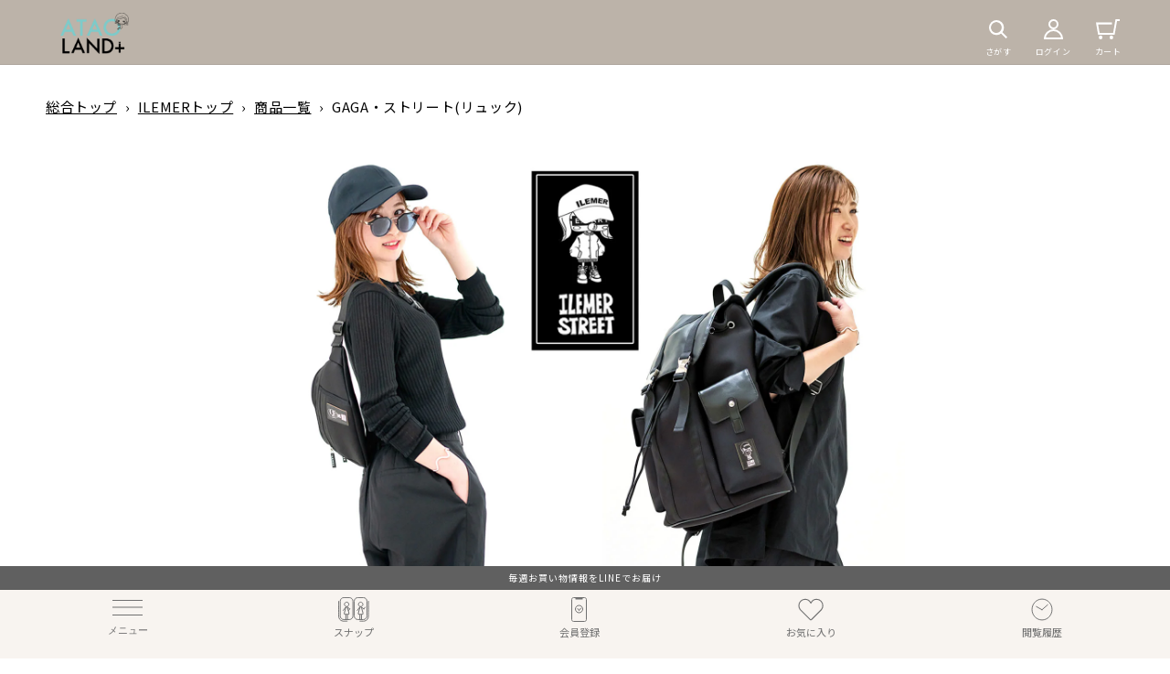

--- FILE ---
content_type: text/html; charset=utf-8
request_url: https://ataoland.com/products/gaga
body_size: 60456
content:
<!doctype html>
<html class="no-js" lang="ja">
  <head>
    <script type="application/vnd.locksmith+json" data-locksmith>{"version":"v254","locked":false,"initialized":true,"scope":"product","access_granted":true,"access_denied":false,"requires_customer":false,"manual_lock":false,"remote_lock":false,"has_timeout":false,"remote_rendered":null,"hide_resource":false,"hide_links_to_resource":false,"transparent":true,"locks":{"all":[],"opened":[]},"keys":[],"keys_signature":"b41b8a3f5300ca959832358815c1fff062d612ba590639a1da02f482e7d06581","state":{"template":"product","theme":144893935791,"product":"gaga","collection":null,"page":null,"blog":null,"article":null,"app":null},"now":1768619898,"path":"\/products\/gaga","locale_root_url":"\/","canonical_url":"https:\/\/ataoland.com\/products\/gaga","customer_id":null,"customer_id_signature":"b41b8a3f5300ca959832358815c1fff062d612ba590639a1da02f482e7d06581","cart":null}</script><script data-locksmith>!function(){undefined;!function(){var s=window.Locksmith={},e=document.querySelector('script[type="application/vnd.locksmith+json"]'),n=e&&e.innerHTML;if(s.state={},s.util={},s.loading=!1,n)try{s.state=JSON.parse(n)}catch(d){}if(document.addEventListener&&document.querySelector){var o,a,i,t=[76,79,67,75,83,77,73,84,72,49,49],c=function(){a=t.slice(0)},l="style",r=function(e){e&&27!==e.keyCode&&"click"!==e.type||(document.removeEventListener("keydown",r),document.removeEventListener("click",r),o&&document.body.removeChild(o),o=null)};c(),document.addEventListener("keyup",function(e){if(e.keyCode===a[0]){if(clearTimeout(i),a.shift(),0<a.length)return void(i=setTimeout(c,1e3));c(),r(),(o=document.createElement("div"))[l].width="50%",o[l].maxWidth="1000px",o[l].height="85%",o[l].border="1px rgba(0, 0, 0, 0.2) solid",o[l].background="rgba(255, 255, 255, 0.99)",o[l].borderRadius="4px",o[l].position="fixed",o[l].top="50%",o[l].left="50%",o[l].transform="translateY(-50%) translateX(-50%)",o[l].boxShadow="0 2px 5px rgba(0, 0, 0, 0.3), 0 0 100vh 100vw rgba(0, 0, 0, 0.5)",o[l].zIndex="2147483645";var t=document.createElement("textarea");t.value=JSON.stringify(JSON.parse(n),null,2),t[l].border="none",t[l].display="block",t[l].boxSizing="border-box",t[l].width="100%",t[l].height="100%",t[l].background="transparent",t[l].padding="22px",t[l].fontFamily="monospace",t[l].fontSize="14px",t[l].color="#333",t[l].resize="none",t[l].outline="none",t.readOnly=!0,o.appendChild(t),document.body.appendChild(o),t.addEventListener("click",function(e){e.stopImmediatePropagation()}),t.select(),document.addEventListener("keydown",r),document.addEventListener("click",r)}})}s.isEmbedded=-1!==window.location.search.indexOf("_ab=0&_fd=0&_sc=1"),s.path=s.state.path||window.location.pathname,s.basePath=s.state.locale_root_url.concat("/apps/locksmith").replace(/^\/\//,"/"),s.reloading=!1,s.util.console=window.console||{log:function(){},error:function(){}},s.util.makeUrl=function(e,t){var n,o=s.basePath+e,a=[],i=s.cache();for(n in i)a.push(n+"="+encodeURIComponent(i[n]));for(n in t)a.push(n+"="+encodeURIComponent(t[n]));return s.state.customer_id&&(a.push("customer_id="+encodeURIComponent(s.state.customer_id)),a.push("customer_id_signature="+encodeURIComponent(s.state.customer_id_signature))),o+=(-1===o.indexOf("?")?"?":"&")+a.join("&")},s._initializeCallbacks=[],s.on=function(e,t){if("initialize"!==e)throw'Locksmith.on() currently only supports the "initialize" event';s._initializeCallbacks.push(t)},s.initializeSession=function(e){if(!s.isEmbedded){var t=!1,n=!0,o=!0;(e=e||{}).silent&&(o=n=!(t=!0)),s.ping({silent:t,spinner:n,reload:o,callback:function(){s._initializeCallbacks.forEach(function(e){e()})}})}},s.cache=function(e){var t={};try{var n=function a(e){return(document.cookie.match("(^|; )"+e+"=([^;]*)")||0)[2]};t=JSON.parse(decodeURIComponent(n("locksmith-params")||"{}"))}catch(d){}if(e){for(var o in e)t[o]=e[o];document.cookie="locksmith-params=; expires=Thu, 01 Jan 1970 00:00:00 GMT; path=/",document.cookie="locksmith-params="+encodeURIComponent(JSON.stringify(t))+"; path=/"}return t},s.cache.cart=s.state.cart,s.cache.cartLastSaved=null,s.params=s.cache(),s.util.reload=function(){s.reloading=!0;try{window.location.href=window.location.href.replace(/#.*/,"")}catch(d){s.util.console.error("Preferred reload method failed",d),window.location.reload()}},s.cache.saveCart=function(e){if(!s.cache.cart||s.cache.cart===s.cache.cartLastSaved)return e?e():null;var t=s.cache.cartLastSaved;s.cache.cartLastSaved=s.cache.cart,fetch("/cart/update.js",{method:"POST",headers:{"Content-Type":"application/json",Accept:"application/json"},body:JSON.stringify({attributes:{locksmith:s.cache.cart}})}).then(function(e){if(!e.ok)throw new Error("Cart update failed: "+e.status);return e.json()}).then(function(){e&&e()})["catch"](function(e){if(s.cache.cartLastSaved=t,!s.reloading)throw e})},s.util.spinnerHTML='<style>body{background:#FFF}@keyframes spin{from{transform:rotate(0deg)}to{transform:rotate(360deg)}}#loading{display:flex;width:100%;height:50vh;color:#777;align-items:center;justify-content:center}#loading .spinner{display:block;animation:spin 600ms linear infinite;position:relative;width:50px;height:50px}#loading .spinner-ring{stroke:currentColor;stroke-dasharray:100%;stroke-width:2px;stroke-linecap:round;fill:none}</style><div id="loading"><div class="spinner"><svg width="100%" height="100%"><svg preserveAspectRatio="xMinYMin"><circle class="spinner-ring" cx="50%" cy="50%" r="45%"></circle></svg></svg></div></div>',s.util.clobberBody=function(e){document.body.innerHTML=e},s.util.clobberDocument=function(e){e.responseText&&(e=e.responseText),document.documentElement&&document.removeChild(document.documentElement);var t=document.open("text/html","replace");t.writeln(e),t.close(),setTimeout(function(){var e=t.querySelector("[autofocus]");e&&e.focus()},100)},s.util.serializeForm=function(e){if(e&&"FORM"===e.nodeName){var t,n,o={};for(t=e.elements.length-1;0<=t;t-=1)if(""!==e.elements[t].name)switch(e.elements[t].nodeName){case"INPUT":switch(e.elements[t].type){default:case"text":case"hidden":case"password":case"button":case"reset":case"submit":o[e.elements[t].name]=e.elements[t].value;break;case"checkbox":case"radio":e.elements[t].checked&&(o[e.elements[t].name]=e.elements[t].value);break;case"file":}break;case"TEXTAREA":o[e.elements[t].name]=e.elements[t].value;break;case"SELECT":switch(e.elements[t].type){case"select-one":o[e.elements[t].name]=e.elements[t].value;break;case"select-multiple":for(n=e.elements[t].options.length-1;0<=n;n-=1)e.elements[t].options[n].selected&&(o[e.elements[t].name]=e.elements[t].options[n].value)}break;case"BUTTON":switch(e.elements[t].type){case"reset":case"submit":case"button":o[e.elements[t].name]=e.elements[t].value}}return o}},s.util.on=function(e,i,s,t){t=t||document;var c="locksmith-"+e+i,n=function(e){var t=e.target,n=e.target.parentElement,o=t&&t.className&&(t.className.baseVal||t.className)||"",a=n&&n.className&&(n.className.baseVal||n.className)||"";("string"==typeof o&&-1!==o.split(/\s+/).indexOf(i)||"string"==typeof a&&-1!==a.split(/\s+/).indexOf(i))&&!e[c]&&(e[c]=!0,s(e))};t.attachEvent?t.attachEvent(e,n):t.addEventListener(e,n,!1)},s.util.enableActions=function(e){s.util.on("click","locksmith-action",function(e){e.preventDefault();var t=e.target;t.dataset.confirmWith&&!confirm(t.dataset.confirmWith)||(t.disabled=!0,t.innerText=t.dataset.disableWith,s.post("/action",t.dataset.locksmithParams,{spinner:!1,type:"text",success:function(e){(e=JSON.parse(e.responseText)).message&&alert(e.message),s.util.reload()}}))},e)},s.util.inject=function(e,t){var n=["data","locksmith","append"];if(-1!==t.indexOf(n.join("-"))){var o=document.createElement("div");o.innerHTML=t,e.appendChild(o)}else e.innerHTML=t;var a,i,s=e.querySelectorAll("script");for(i=0;i<s.length;++i){a=s[i];var c=document.createElement("script");if(a.type&&(c.type=a.type),a.src)c.src=a.src;else{var l=document.createTextNode(a.innerHTML);c.appendChild(l)}e.appendChild(c)}var r=e.querySelector("[autofocus]");r&&r.focus()},s.post=function(e,t,n){!1!==(n=n||{}).spinner&&s.util.clobberBody(s.util.spinnerHTML);var o={};n.container===document?(o.layout=1,n.success=function(e){s.util.clobberDocument(e)}):n.container&&(o.layout=0,n.success=function(e){var t=document.getElementById(n.container);s.util.inject(t,e),t.id===t.firstChild.id&&t.parentElement.replaceChild(t.firstChild,t)}),n.form_type&&(t.form_type=n.form_type),n.include_layout_classes!==undefined&&(t.include_layout_classes=n.include_layout_classes),n.lock_id!==undefined&&(t.lock_id=n.lock_id),s.loading=!0;var a=s.util.makeUrl(e,o),i="json"===n.type||"text"===n.type;fetch(a,{method:"POST",headers:{"Content-Type":"application/json",Accept:i?"application/json":"text/html"},body:JSON.stringify(t)}).then(function(e){if(!e.ok)throw new Error("Request failed: "+e.status);return e.text()}).then(function(e){var t=n.success||s.util.clobberDocument;t(i?{responseText:e}:e)})["catch"](function(e){if(!s.reloading)if("dashboard.weglot.com"!==window.location.host){if(!n.silent)throw alert("Something went wrong! Please refresh and try again."),e;console.error(e)}else console.error(e)})["finally"](function(){s.loading=!1})},s.postResource=function(e,t){e.path=s.path,e.search=window.location.search,e.state=s.state,e.passcode&&(e.passcode=e.passcode.trim()),e.email&&(e.email=e.email.trim()),e.state.cart=s.cache.cart,e.locksmith_json=s.jsonTag,e.locksmith_json_signature=s.jsonTagSignature,s.post("/resource",e,t)},s.ping=function(e){if(!s.isEmbedded){e=e||{};var t=function(){e.reload?s.util.reload():"function"==typeof e.callback&&e.callback()};s.post("/ping",{path:s.path,search:window.location.search,state:s.state},{spinner:!!e.spinner,silent:"undefined"==typeof e.silent||e.silent,type:"text",success:function(e){e&&e.responseText?((e=JSON.parse(e.responseText)).messages&&0<e.messages.length&&s.showMessages(e.messages),e.cart&&s.cache.cart!==e.cart?(s.cache.cart=e.cart,s.cache.saveCart(function(){t(),e.cart&&e.cart.match(/^.+:/)&&s.util.reload()})):t()):console.error("[Locksmith] Invalid result in ping callback:",e)}})}},s.timeoutMonitor=function(){var e=s.cache.cart;s.ping({callback:function(){e!==s.cache.cart||setTimeout(function(){s.timeoutMonitor()},6e4)}})},s.showMessages=function(e){var t=document.createElement("div");t.style.position="fixed",t.style.left=0,t.style.right=0,t.style.bottom="-50px",t.style.opacity=0,t.style.background="#191919",t.style.color="#ddd",t.style.transition="bottom 0.2s, opacity 0.2s",t.style.zIndex=999999,t.innerHTML="        <style>          .locksmith-ab .locksmith-b { display: none; }          .locksmith-ab.toggled .locksmith-b { display: flex; }          .locksmith-ab.toggled .locksmith-a { display: none; }          .locksmith-flex { display: flex; flex-wrap: wrap; justify-content: space-between; align-items: center; padding: 10px 20px; }          .locksmith-message + .locksmith-message { border-top: 1px #555 solid; }          .locksmith-message a { color: inherit; font-weight: bold; }          .locksmith-message a:hover { color: inherit; opacity: 0.8; }          a.locksmith-ab-toggle { font-weight: inherit; text-decoration: underline; }          .locksmith-text { flex-grow: 1; }          .locksmith-cta { flex-grow: 0; text-align: right; }          .locksmith-cta button { transform: scale(0.8); transform-origin: left; }          .locksmith-cta > * { display: block; }          .locksmith-cta > * + * { margin-top: 10px; }          .locksmith-message a.locksmith-close { flex-grow: 0; text-decoration: none; margin-left: 15px; font-size: 30px; font-family: monospace; display: block; padding: 2px 10px; }                    @media screen and (max-width: 600px) {            .locksmith-wide-only { display: none !important; }            .locksmith-flex { padding: 0 15px; }            .locksmith-flex > * { margin-top: 5px; margin-bottom: 5px; }            .locksmith-cta { text-align: left; }          }                    @media screen and (min-width: 601px) {            .locksmith-narrow-only { display: none !important; }          }        </style>      "+e.map(function(e){return'<div class="locksmith-message">'+e+"</div>"}).join(""),document.body.appendChild(t),document.body.style.position="relative",document.body.parentElement.style.paddingBottom=t.offsetHeight+"px",setTimeout(function(){t.style.bottom=0,t.style.opacity=1},50),s.util.on("click","locksmith-ab-toggle",function(e){e.preventDefault();for(var t=e.target.parentElement;-1===t.className.split(" ").indexOf("locksmith-ab");)t=t.parentElement;-1!==t.className.split(" ").indexOf("toggled")?t.className=t.className.replace("toggled",""):t.className=t.className+" toggled"}),s.util.enableActions(t)}}()}();</script>
      <script data-locksmith>Locksmith.cache.cart=null</script>

  <script data-locksmith>Locksmith.jsonTag="{\"version\":\"v254\",\"locked\":false,\"initialized\":true,\"scope\":\"product\",\"access_granted\":true,\"access_denied\":false,\"requires_customer\":false,\"manual_lock\":false,\"remote_lock\":false,\"has_timeout\":false,\"remote_rendered\":null,\"hide_resource\":false,\"hide_links_to_resource\":false,\"transparent\":true,\"locks\":{\"all\":[],\"opened\":[]},\"keys\":[],\"keys_signature\":\"b41b8a3f5300ca959832358815c1fff062d612ba590639a1da02f482e7d06581\",\"state\":{\"template\":\"product\",\"theme\":144893935791,\"product\":\"gaga\",\"collection\":null,\"page\":null,\"blog\":null,\"article\":null,\"app\":null},\"now\":1768619898,\"path\":\"\\\/products\\\/gaga\",\"locale_root_url\":\"\\\/\",\"canonical_url\":\"https:\\\/\\\/ataoland.com\\\/products\\\/gaga\",\"customer_id\":null,\"customer_id_signature\":\"b41b8a3f5300ca959832358815c1fff062d612ba590639a1da02f482e7d06581\",\"cart\":null}";Locksmith.jsonTagSignature="8f5c384f2b77599cf532b8e4aa7a2c5fb7097be6385d594e778c54003ce40aeb"</script>
    <meta charset="utf-8">
    <meta http-equiv="X-UA-Compatible" content="IE=edge">
    <meta name="viewport" content="width=device-width,initial-scale=1">
    <meta name="theme-color" content="">

    <link rel="canonical" href="https://ataoland.com/products/gaga">
    <link rel="preconnect" href="https://cdn.shopify.com" crossorigin><link rel="icon" type="image/png" href="//ataoland.com/cdn/shop/files/favicon_32x32.png?v=1683004257"><link rel="preconnect" href="https://fonts.shopifycdn.com" crossorigin><title>GAGA・ストリート(リュック)
 &ndash; ATAO LAND+(アタオランドプラス)公式オンラインストア</title>

    
<meta name="description" content="ベーシックなデザインと少し大きめのサイズ感は、ユニセックス(男女兼用)で使いやすく幅広い層に人気！ウエットスーツ素材を使用しているためとても軽く、背面やショルダーストラップ部分にはクッション性を持たせ体に触れる部分もノンストレス。A４サイズはもちろん、PCや1泊の出張にもとっても便利なリュック(バックパック)です。(ILEMER)(イルメール)(いるめーる)">


    

<meta property="og:site_name" content="ATAO LAND+(アタオランドプラス)公式オンラインストア">
<meta property="og:url" content="https://ataoland.com/products/gaga"><meta property="og:title" content="GAGA・ストリート(リュック)">
<meta property="og:type" content="product">
<meta property="og:description" content="ベーシックなデザインと少し大きめのサイズ感は、ユニセックス(男女兼用)で使いやすく幅広い層に人気！ウエットスーツ素材を使用しているためとても軽く、背面やショルダーストラップ部分にはクッション性を持たせ体に触れる部分もノンストレス。A４サイズはもちろん、PCや1泊の出張にもとっても便利なリュック(バックパック)です。(ILEMER)(イルメール)(いるめーる)">
<meta property="og:image" content="http://ataoland.com/cdn/shop/files/GAGA_af5f4d19-0291-489d-b2b6-6990e42083b0.png?v=1732245378">
<meta property="og:image:secure_url" content="https://ataoland.com/cdn/shop/files/GAGA_af5f4d19-0291-489d-b2b6-6990e42083b0.png?v=1732245378">
<meta property="og:image:width" content="1040">
  <meta property="og:image:height" content="1040"><meta property="og:price:amount" content="24,200">
<meta property="og:price:currency" content="JPY">
<meta name="twitter:card" content="summary_large_image"><meta name="twitter:title" content="GAGA・ストリート(リュック)">
<meta name="twitter:description" content="ベーシックなデザインと少し大きめのサイズ感は、ユニセックス(男女兼用)で使いやすく幅広い層に人気！ウエットスーツ素材を使用しているためとても軽く、背面やショルダーストラップ部分にはクッション性を持たせ体に触れる部分もノンストレス。A４サイズはもちろん、PCや1泊の出張にもとっても便利なリュック(バックパック)です。(ILEMER)(イルメール)(いるめーる)">


    <script src="//ataoland.com/cdn/shop/t/56/assets/global.js?v=148113497020833604361750848222" defer="defer"></script>
    <script>window.performance && window.performance.mark && window.performance.mark('shopify.content_for_header.start');</script><meta name="google-site-verification" content="cXm0QnCptJpZ2x8ii48yc35aFvowudMU2XnlRygMJt4">
<meta name="facebook-domain-verification" content="lpdk7lgidxyucksb43k90ntm826qgp">
<meta id="shopify-digital-wallet" name="shopify-digital-wallet" content="/60472918191/digital_wallets/dialog">
<meta name="shopify-checkout-api-token" content="430f89f124191bcb5865583d982421b6">
<link rel="alternate" type="application/json+oembed" href="https://ataoland.com/products/gaga.oembed">
<script async="async" src="/checkouts/internal/preloads.js?locale=ja-JP"></script>
<link rel="preconnect" href="https://shop.app" crossorigin="anonymous">
<script async="async" src="https://shop.app/checkouts/internal/preloads.js?locale=ja-JP&shop_id=60472918191" crossorigin="anonymous"></script>
<script id="apple-pay-shop-capabilities" type="application/json">{"shopId":60472918191,"countryCode":"JP","currencyCode":"JPY","merchantCapabilities":["supports3DS"],"merchantId":"gid:\/\/shopify\/Shop\/60472918191","merchantName":"ATAO LAND+(アタオランドプラス)公式オンラインストア","requiredBillingContactFields":["postalAddress","email","phone"],"requiredShippingContactFields":["postalAddress","email","phone"],"shippingType":"shipping","supportedNetworks":["visa","masterCard","amex","jcb","discover"],"total":{"type":"pending","label":"ATAO LAND+(アタオランドプラス)公式オンラインストア","amount":"1.00"},"shopifyPaymentsEnabled":true,"supportsSubscriptions":true}</script>
<script id="shopify-features" type="application/json">{"accessToken":"430f89f124191bcb5865583d982421b6","betas":["rich-media-storefront-analytics"],"domain":"ataoland.com","predictiveSearch":false,"shopId":60472918191,"locale":"ja"}</script>
<script>var Shopify = Shopify || {};
Shopify.shop = "atao-land-mall.myshopify.com";
Shopify.locale = "ja";
Shopify.currency = {"active":"JPY","rate":"1.0"};
Shopify.country = "JP";
Shopify.theme = {"name":"atao\/20250625メイン","id":144893935791,"schema_name":"Dawn","schema_version":"2.4.0","theme_store_id":null,"role":"main"};
Shopify.theme.handle = "null";
Shopify.theme.style = {"id":null,"handle":null};
Shopify.cdnHost = "ataoland.com/cdn";
Shopify.routes = Shopify.routes || {};
Shopify.routes.root = "/";</script>
<script type="module">!function(o){(o.Shopify=o.Shopify||{}).modules=!0}(window);</script>
<script>!function(o){function n(){var o=[];function n(){o.push(Array.prototype.slice.apply(arguments))}return n.q=o,n}var t=o.Shopify=o.Shopify||{};t.loadFeatures=n(),t.autoloadFeatures=n()}(window);</script>
<script>
  window.ShopifyPay = window.ShopifyPay || {};
  window.ShopifyPay.apiHost = "shop.app\/pay";
  window.ShopifyPay.redirectState = null;
</script>
<script id="shop-js-analytics" type="application/json">{"pageType":"product"}</script>
<script defer="defer" async type="module" src="//ataoland.com/cdn/shopifycloud/shop-js/modules/v2/client.init-shop-cart-sync_Cun6Ba8E.ja.esm.js"></script>
<script defer="defer" async type="module" src="//ataoland.com/cdn/shopifycloud/shop-js/modules/v2/chunk.common_DGWubyOB.esm.js"></script>
<script type="module">
  await import("//ataoland.com/cdn/shopifycloud/shop-js/modules/v2/client.init-shop-cart-sync_Cun6Ba8E.ja.esm.js");
await import("//ataoland.com/cdn/shopifycloud/shop-js/modules/v2/chunk.common_DGWubyOB.esm.js");

  window.Shopify.SignInWithShop?.initShopCartSync?.({"fedCMEnabled":true,"windoidEnabled":true});

</script>
<script>
  window.Shopify = window.Shopify || {};
  if (!window.Shopify.featureAssets) window.Shopify.featureAssets = {};
  window.Shopify.featureAssets['shop-js'] = {"shop-cart-sync":["modules/v2/client.shop-cart-sync_kpadWrR6.ja.esm.js","modules/v2/chunk.common_DGWubyOB.esm.js"],"init-fed-cm":["modules/v2/client.init-fed-cm_deEwcgdG.ja.esm.js","modules/v2/chunk.common_DGWubyOB.esm.js"],"shop-button":["modules/v2/client.shop-button_Bgl7Akkx.ja.esm.js","modules/v2/chunk.common_DGWubyOB.esm.js"],"shop-cash-offers":["modules/v2/client.shop-cash-offers_CGfJizyJ.ja.esm.js","modules/v2/chunk.common_DGWubyOB.esm.js","modules/v2/chunk.modal_Ba7vk6QP.esm.js"],"init-windoid":["modules/v2/client.init-windoid_DLaIoEuB.ja.esm.js","modules/v2/chunk.common_DGWubyOB.esm.js"],"shop-toast-manager":["modules/v2/client.shop-toast-manager_BZdAlEPY.ja.esm.js","modules/v2/chunk.common_DGWubyOB.esm.js"],"init-shop-email-lookup-coordinator":["modules/v2/client.init-shop-email-lookup-coordinator_BxGPdBrh.ja.esm.js","modules/v2/chunk.common_DGWubyOB.esm.js"],"init-shop-cart-sync":["modules/v2/client.init-shop-cart-sync_Cun6Ba8E.ja.esm.js","modules/v2/chunk.common_DGWubyOB.esm.js"],"avatar":["modules/v2/client.avatar_BTnouDA3.ja.esm.js"],"pay-button":["modules/v2/client.pay-button_iRJggQYg.ja.esm.js","modules/v2/chunk.common_DGWubyOB.esm.js"],"init-customer-accounts":["modules/v2/client.init-customer-accounts_BbQrQ-BF.ja.esm.js","modules/v2/client.shop-login-button_CXxZBmJa.ja.esm.js","modules/v2/chunk.common_DGWubyOB.esm.js","modules/v2/chunk.modal_Ba7vk6QP.esm.js"],"init-shop-for-new-customer-accounts":["modules/v2/client.init-shop-for-new-customer-accounts_48e-446J.ja.esm.js","modules/v2/client.shop-login-button_CXxZBmJa.ja.esm.js","modules/v2/chunk.common_DGWubyOB.esm.js","modules/v2/chunk.modal_Ba7vk6QP.esm.js"],"shop-login-button":["modules/v2/client.shop-login-button_CXxZBmJa.ja.esm.js","modules/v2/chunk.common_DGWubyOB.esm.js","modules/v2/chunk.modal_Ba7vk6QP.esm.js"],"init-customer-accounts-sign-up":["modules/v2/client.init-customer-accounts-sign-up_Bb65hYMR.ja.esm.js","modules/v2/client.shop-login-button_CXxZBmJa.ja.esm.js","modules/v2/chunk.common_DGWubyOB.esm.js","modules/v2/chunk.modal_Ba7vk6QP.esm.js"],"shop-follow-button":["modules/v2/client.shop-follow-button_BO2OQvUT.ja.esm.js","modules/v2/chunk.common_DGWubyOB.esm.js","modules/v2/chunk.modal_Ba7vk6QP.esm.js"],"checkout-modal":["modules/v2/client.checkout-modal__QRFVvMA.ja.esm.js","modules/v2/chunk.common_DGWubyOB.esm.js","modules/v2/chunk.modal_Ba7vk6QP.esm.js"],"lead-capture":["modules/v2/client.lead-capture_Be4qr8sG.ja.esm.js","modules/v2/chunk.common_DGWubyOB.esm.js","modules/v2/chunk.modal_Ba7vk6QP.esm.js"],"shop-login":["modules/v2/client.shop-login_BCaq99Td.ja.esm.js","modules/v2/chunk.common_DGWubyOB.esm.js","modules/v2/chunk.modal_Ba7vk6QP.esm.js"],"payment-terms":["modules/v2/client.payment-terms_C-1Cu6jg.ja.esm.js","modules/v2/chunk.common_DGWubyOB.esm.js","modules/v2/chunk.modal_Ba7vk6QP.esm.js"]};
</script>
<script>(function() {
  var isLoaded = false;
  function asyncLoad() {
    if (isLoaded) return;
    isLoaded = true;
    var urls = ["https:\/\/asia-northeast1-staffstart-pr.cloudfunctions.net\/script?shop=atao-land-mall.myshopify.com","https:\/\/cdn.pushowl.com\/latest\/sdks\/pushowl-shopify.js?subdomain=atao-land-mall\u0026environment=production\u0026guid=7dd3bd2a-2dfc-44c4-926f-fa34afa8578d\u0026shop=atao-land-mall.myshopify.com"];
    for (var i = 0; i < urls.length; i++) {
      var s = document.createElement('script');
      s.type = 'text/javascript';
      s.async = true;
      s.src = urls[i];
      var x = document.getElementsByTagName('script')[0];
      x.parentNode.insertBefore(s, x);
    }
  };
  if(window.attachEvent) {
    window.attachEvent('onload', asyncLoad);
  } else {
    window.addEventListener('load', asyncLoad, false);
  }
})();</script>
<script id="__st">var __st={"a":60472918191,"offset":32400,"reqid":"d92970de-129a-4f9b-abd9-ef65c96e80df-1768619898","pageurl":"ataoland.com\/products\/gaga","u":"444be0aa0f5e","p":"product","rtyp":"product","rid":7226753712303};</script>
<script>window.ShopifyPaypalV4VisibilityTracking = true;</script>
<script id="captcha-bootstrap">!function(){'use strict';const t='contact',e='account',n='new_comment',o=[[t,t],['blogs',n],['comments',n],[t,'customer']],c=[[e,'customer_login'],[e,'guest_login'],[e,'recover_customer_password'],[e,'create_customer']],r=t=>t.map((([t,e])=>`form[action*='/${t}']:not([data-nocaptcha='true']) input[name='form_type'][value='${e}']`)).join(','),a=t=>()=>t?[...document.querySelectorAll(t)].map((t=>t.form)):[];function s(){const t=[...o],e=r(t);return a(e)}const i='password',u='form_key',d=['recaptcha-v3-token','g-recaptcha-response','h-captcha-response',i],f=()=>{try{return window.sessionStorage}catch{return}},m='__shopify_v',_=t=>t.elements[u];function p(t,e,n=!1){try{const o=window.sessionStorage,c=JSON.parse(o.getItem(e)),{data:r}=function(t){const{data:e,action:n}=t;return t[m]||n?{data:e,action:n}:{data:t,action:n}}(c);for(const[e,n]of Object.entries(r))t.elements[e]&&(t.elements[e].value=n);n&&o.removeItem(e)}catch(o){console.error('form repopulation failed',{error:o})}}const l='form_type',E='cptcha';function T(t){t.dataset[E]=!0}const w=window,h=w.document,L='Shopify',v='ce_forms',y='captcha';let A=!1;((t,e)=>{const n=(g='f06e6c50-85a8-45c8-87d0-21a2b65856fe',I='https://cdn.shopify.com/shopifycloud/storefront-forms-hcaptcha/ce_storefront_forms_captcha_hcaptcha.v1.5.2.iife.js',D={infoText:'hCaptchaによる保護',privacyText:'プライバシー',termsText:'利用規約'},(t,e,n)=>{const o=w[L][v],c=o.bindForm;if(c)return c(t,g,e,D).then(n);var r;o.q.push([[t,g,e,D],n]),r=I,A||(h.body.append(Object.assign(h.createElement('script'),{id:'captcha-provider',async:!0,src:r})),A=!0)});var g,I,D;w[L]=w[L]||{},w[L][v]=w[L][v]||{},w[L][v].q=[],w[L][y]=w[L][y]||{},w[L][y].protect=function(t,e){n(t,void 0,e),T(t)},Object.freeze(w[L][y]),function(t,e,n,w,h,L){const[v,y,A,g]=function(t,e,n){const i=e?o:[],u=t?c:[],d=[...i,...u],f=r(d),m=r(i),_=r(d.filter((([t,e])=>n.includes(e))));return[a(f),a(m),a(_),s()]}(w,h,L),I=t=>{const e=t.target;return e instanceof HTMLFormElement?e:e&&e.form},D=t=>v().includes(t);t.addEventListener('submit',(t=>{const e=I(t);if(!e)return;const n=D(e)&&!e.dataset.hcaptchaBound&&!e.dataset.recaptchaBound,o=_(e),c=g().includes(e)&&(!o||!o.value);(n||c)&&t.preventDefault(),c&&!n&&(function(t){try{if(!f())return;!function(t){const e=f();if(!e)return;const n=_(t);if(!n)return;const o=n.value;o&&e.removeItem(o)}(t);const e=Array.from(Array(32),(()=>Math.random().toString(36)[2])).join('');!function(t,e){_(t)||t.append(Object.assign(document.createElement('input'),{type:'hidden',name:u})),t.elements[u].value=e}(t,e),function(t,e){const n=f();if(!n)return;const o=[...t.querySelectorAll(`input[type='${i}']`)].map((({name:t})=>t)),c=[...d,...o],r={};for(const[a,s]of new FormData(t).entries())c.includes(a)||(r[a]=s);n.setItem(e,JSON.stringify({[m]:1,action:t.action,data:r}))}(t,e)}catch(e){console.error('failed to persist form',e)}}(e),e.submit())}));const S=(t,e)=>{t&&!t.dataset[E]&&(n(t,e.some((e=>e===t))),T(t))};for(const o of['focusin','change'])t.addEventListener(o,(t=>{const e=I(t);D(e)&&S(e,y())}));const B=e.get('form_key'),M=e.get(l),P=B&&M;t.addEventListener('DOMContentLoaded',(()=>{const t=y();if(P)for(const e of t)e.elements[l].value===M&&p(e,B);[...new Set([...A(),...v().filter((t=>'true'===t.dataset.shopifyCaptcha))])].forEach((e=>S(e,t)))}))}(h,new URLSearchParams(w.location.search),n,t,e,['guest_login'])})(!0,!0)}();</script>
<script integrity="sha256-4kQ18oKyAcykRKYeNunJcIwy7WH5gtpwJnB7kiuLZ1E=" data-source-attribution="shopify.loadfeatures" defer="defer" src="//ataoland.com/cdn/shopifycloud/storefront/assets/storefront/load_feature-a0a9edcb.js" crossorigin="anonymous"></script>
<script crossorigin="anonymous" defer="defer" src="//ataoland.com/cdn/shopifycloud/storefront/assets/shopify_pay/storefront-65b4c6d7.js?v=20250812"></script>
<script data-source-attribution="shopify.dynamic_checkout.dynamic.init">var Shopify=Shopify||{};Shopify.PaymentButton=Shopify.PaymentButton||{isStorefrontPortableWallets:!0,init:function(){window.Shopify.PaymentButton.init=function(){};var t=document.createElement("script");t.src="https://ataoland.com/cdn/shopifycloud/portable-wallets/latest/portable-wallets.ja.js",t.type="module",document.head.appendChild(t)}};
</script>
<script data-source-attribution="shopify.dynamic_checkout.buyer_consent">
  function portableWalletsHideBuyerConsent(e){var t=document.getElementById("shopify-buyer-consent"),n=document.getElementById("shopify-subscription-policy-button");t&&n&&(t.classList.add("hidden"),t.setAttribute("aria-hidden","true"),n.removeEventListener("click",e))}function portableWalletsShowBuyerConsent(e){var t=document.getElementById("shopify-buyer-consent"),n=document.getElementById("shopify-subscription-policy-button");t&&n&&(t.classList.remove("hidden"),t.removeAttribute("aria-hidden"),n.addEventListener("click",e))}window.Shopify?.PaymentButton&&(window.Shopify.PaymentButton.hideBuyerConsent=portableWalletsHideBuyerConsent,window.Shopify.PaymentButton.showBuyerConsent=portableWalletsShowBuyerConsent);
</script>
<script data-source-attribution="shopify.dynamic_checkout.cart.bootstrap">document.addEventListener("DOMContentLoaded",(function(){function t(){return document.querySelector("shopify-accelerated-checkout-cart, shopify-accelerated-checkout")}if(t())Shopify.PaymentButton.init();else{new MutationObserver((function(e,n){t()&&(Shopify.PaymentButton.init(),n.disconnect())})).observe(document.body,{childList:!0,subtree:!0})}}));
</script>
<link id="shopify-accelerated-checkout-styles" rel="stylesheet" media="screen" href="https://ataoland.com/cdn/shopifycloud/portable-wallets/latest/accelerated-checkout-backwards-compat.css" crossorigin="anonymous">
<style id="shopify-accelerated-checkout-cart">
        #shopify-buyer-consent {
  margin-top: 1em;
  display: inline-block;
  width: 100%;
}

#shopify-buyer-consent.hidden {
  display: none;
}

#shopify-subscription-policy-button {
  background: none;
  border: none;
  padding: 0;
  text-decoration: underline;
  font-size: inherit;
  cursor: pointer;
}

#shopify-subscription-policy-button::before {
  box-shadow: none;
}

      </style>
<link rel="stylesheet" media="screen" href="//ataoland.com/cdn/shop/t/56/compiled_assets/styles.css?v=12868">
<script id="sections-script" data-sections="main-product,product-recommendations,header,footer" defer="defer" src="//ataoland.com/cdn/shop/t/56/compiled_assets/scripts.js?v=12868"></script>
<script>window.performance && window.performance.mark && window.performance.mark('shopify.content_for_header.end');</script>


    <style data-shopify>
      @font-face {
  font-family: Assistant;
  font-weight: 400;
  font-style: normal;
  font-display: swap;
  src: url("//ataoland.com/cdn/fonts/assistant/assistant_n4.9120912a469cad1cc292572851508ca49d12e768.woff2") format("woff2"),
       url("//ataoland.com/cdn/fonts/assistant/assistant_n4.6e9875ce64e0fefcd3f4446b7ec9036b3ddd2985.woff") format("woff");
}

      @font-face {
  font-family: Assistant;
  font-weight: 700;
  font-style: normal;
  font-display: swap;
  src: url("//ataoland.com/cdn/fonts/assistant/assistant_n7.bf44452348ec8b8efa3aa3068825305886b1c83c.woff2") format("woff2"),
       url("//ataoland.com/cdn/fonts/assistant/assistant_n7.0c887fee83f6b3bda822f1150b912c72da0f7b64.woff") format("woff");
}

      
      
      @font-face {
  font-family: Assistant;
  font-weight: 400;
  font-style: normal;
  font-display: swap;
  src: url("//ataoland.com/cdn/fonts/assistant/assistant_n4.9120912a469cad1cc292572851508ca49d12e768.woff2") format("woff2"),
       url("//ataoland.com/cdn/fonts/assistant/assistant_n4.6e9875ce64e0fefcd3f4446b7ec9036b3ddd2985.woff") format("woff");
}


      :root {
        --font-body-family: Assistant, sans-serif;
        --font-body-style: normal;
        --font-body-weight: 400;

        --font-heading-family: Assistant, sans-serif;
        --font-heading-style: normal;
        --font-heading-weight: 400;

        --font-body-scale: 1.0;
        --font-heading-scale: 1.0;

        --color-base-text: 18, 18, 18;
        --color-base-background-1: 255, 255, 255;
        --color-base-background-2: 243, 243, 243;
        --color-base-solid-button-labels: 255, 255, 255;
        --color-base-outline-button-labels: 18, 18, 18;
        --color-base-accent-1: 18, 18, 18;
        --color-base-accent-2: 78, 54, 41;
        --payment-terms-background-color: #FFFFFF;

        --gradient-base-background-1: #FFFFFF;
        --gradient-base-background-2: #F3F3F3;
        --gradient-base-accent-1: #121212;
        --gradient-base-accent-2: #4e3629;

        --page-width: 160rem;
        --page-width-margin: 2rem;
      }

      *,
      *::before,
      *::after {
        box-sizing: inherit;
      }

      html {
        box-sizing: border-box;
        font-size: calc(var(--font-body-scale) * 62.5%);
        height: 100%;
      }

      body {
        display: grid;
        grid-template-rows: auto auto 1fr auto;
        grid-template-columns: 100%;
        min-height: 100%;
        margin: 0;
        font-size: 1.5rem;
        letter-spacing: 0.06rem;
        line-height: calc(1 + 0.8 / var(--font-body-scale));
        font-family: var(--font-body-family);
        font-style: var(--font-body-style);
        font-weight: var(--font-body-weight);
      }

      @media screen and (min-width: 750px) {
        body {
          font-size: 1.6rem;
        }
      }
    </style>

    <link href="//ataoland.com/cdn/shop/t/56/assets/base.css?v=158193577118663471351750848200" rel="stylesheet" type="text/css" media="all" />
<link rel="preload" as="font" href="//ataoland.com/cdn/fonts/assistant/assistant_n4.9120912a469cad1cc292572851508ca49d12e768.woff2" type="font/woff2" crossorigin><link rel="preload" as="font" href="//ataoland.com/cdn/fonts/assistant/assistant_n4.9120912a469cad1cc292572851508ca49d12e768.woff2" type="font/woff2" crossorigin><link rel="stylesheet" href="//ataoland.com/cdn/shop/t/56/assets/component-predictive-search.css?v=10425135875555615991750848213" media="print" onload="this.media='all'"><script>document.documentElement.className = document.documentElement.className.replace('no-js', 'js');</script>


  <!-- // Rewrite START  //////////////////////////////////////////////////////////////////////////////////?-->

  <!--jQuery-->
  <script src="https://code.jquery.com/jquery-3.6.0.min.js"
    integrity="sha256-/xUj+3OJU5yExlq6GSYGSHk7tPXikynS7ogEvDej/m4=" crossorigin="anonymous"></script>

  
  <!--Swiper-->
  <script src="https://cdnjs.cloudflare.com/ajax/libs/Swiper/8.0.6/swiper-bundle.min.js"
    integrity="sha512-4w/aaXboO6KY1E/dqYwfq09sZnM+XDIcWvmHhfxvMQ+qwK84kxgWtNkAqbFNMLYd6EYA3nSgxTSyif/D3vlVMg=="
    crossorigin="anonymous" referrerpolicy="no-referrer"></script>
  <link rel="stylesheet" href="https://cdnjs.cloudflare.com/ajax/libs/Swiper/8.0.6/swiper-bundle.css"
    integrity="sha512-+S5HQ2Ix/L84uhBLMimQiJlFjqR/Unnord77MEDNpWtK99i2Tk212EPb3/ahEjgaPRBKkKtTzMHIdO2HQXT3dQ=="
    crossorigin="anonymous" referrerpolicy="no-referrer" />
  

  <!--Simple BAR-->
  <!-- <script src="https://cdnjs.cloudflare.com/ajax/libs/simplebar/5.3.6/simplebar.min.js"
    integrity="sha512-rn0CaCtyheymRT43p0ZuFH0SvNriLU5cuJpY2f4IcyLrbHzJdsIF1dygi9oNha1BhHagO8U+h2xRWCosYf9gCg=="
    crossorigin="anonymous" referrerpolicy="no-referrer"></script>
  <link rel="stylesheet" href="https://cdnjs.cloudflare.com/ajax/libs/simplebar/5.3.6/simplebar.css"
    integrity="sha512-0EGld845fSKUDzrxFGdF//lic4e8si6FTrlLpOlts8P0ryaV8XkWy/AnwH9yk0G1wHcOvhY9L14W5LCMWa7W+Q=="
    crossorigin="anonymous" referrerpolicy="no-referrer" />
-->

  <!-- Font -->
  <link rel="preconnect" href="https://fonts.googleapis.com">
  <link rel="preconnect" href="https://fonts.gstatic.com" crossorigin>
  <link href="https://fonts.googleapis.com/css2?family=Noto+Sans+JP:wght@400;500;700&display=swap" rel="stylesheet">
  
  
  
  

  <!--My CSS-->
  <link href="//ataoland.com/cdn/shop/t/56/assets/main.css?v=128893911346496675511757587205" rel="stylesheet" type="text/css" media="all" />
  <link href="//ataoland.com/cdn/shop/t/56/assets/aoki.css?v=44783764957348116481750848198" rel="stylesheet" type="text/css" media="all" />



<!-- Google Tag Manager -->
<script>(function(w,d,s,l,i){w[l]=w[l]||[];w[l].push({'gtm.start':
new Date().getTime(),event:'gtm.js'});var f=d.getElementsByTagName(s)[0],
j=d.createElement(s),dl=l!='dataLayer'?'&l='+l:'';j.async=true;j.src=
'https://www.googletagmanager.com/gtm.js?id='+i+dl;f.parentNode.insertBefore(j,f);
})(window,document,'script','dataLayer','GTM-MQ3JKC5');</script>
<!-- End Google Tag Manager -->

<link rel="preconnect" href="https://fonts.googleapis.com">
<link rel="preconnect" href="https://fonts.gstatic.com" crossorigin>
<link href="https://fonts.googleapis.com/css2?family=Josefin+Sans:wght@300;400;500;600&display=swap" rel="stylesheet">
  <!-- BEGIN app block: shopify://apps//blocks/load-script/f634efb0-3f7d-41dc-8b4a-41c2faa4997f --><script async
  
  
    src="https://asia-northeast1-staffstart-pr.cloudfunctions.net/script?shop=atao-land-mall.myshopify.com&loggedInCustomerId="
  
  
></script>


<!-- END app block --><!-- BEGIN app block: shopify://apps/klaviyo-email-marketing-sms/blocks/klaviyo-onsite-embed/2632fe16-c075-4321-a88b-50b567f42507 -->












  <script async src="https://static.klaviyo.com/onsite/js/XXkwZs/klaviyo.js?company_id=XXkwZs"></script>
  <script>!function(){if(!window.klaviyo){window._klOnsite=window._klOnsite||[];try{window.klaviyo=new Proxy({},{get:function(n,i){return"push"===i?function(){var n;(n=window._klOnsite).push.apply(n,arguments)}:function(){for(var n=arguments.length,o=new Array(n),w=0;w<n;w++)o[w]=arguments[w];var t="function"==typeof o[o.length-1]?o.pop():void 0,e=new Promise((function(n){window._klOnsite.push([i].concat(o,[function(i){t&&t(i),n(i)}]))}));return e}}})}catch(n){window.klaviyo=window.klaviyo||[],window.klaviyo.push=function(){var n;(n=window._klOnsite).push.apply(n,arguments)}}}}();</script>

  
    <script id="viewed_product">
      if (item == null) {
        var _learnq = _learnq || [];

        var MetafieldReviews = null
        var MetafieldYotpoRating = null
        var MetafieldYotpoCount = null
        var MetafieldLooxRating = null
        var MetafieldLooxCount = null
        var okendoProduct = null
        var okendoProductReviewCount = null
        var okendoProductReviewAverageValue = null
        try {
          // The following fields are used for Customer Hub recently viewed in order to add reviews.
          // This information is not part of __kla_viewed. Instead, it is part of __kla_viewed_reviewed_items
          MetafieldReviews = {"rating":{"scale_min":"1.0","scale_max":"5.0","value":"4.8"},"rating_count":4};
          MetafieldYotpoRating = null
          MetafieldYotpoCount = null
          MetafieldLooxRating = null
          MetafieldLooxCount = null

          okendoProduct = null
          // If the okendo metafield is not legacy, it will error, which then requires the new json formatted data
          if (okendoProduct && 'error' in okendoProduct) {
            okendoProduct = null
          }
          okendoProductReviewCount = okendoProduct ? okendoProduct.reviewCount : null
          okendoProductReviewAverageValue = okendoProduct ? okendoProduct.reviewAverageValue : null
        } catch (error) {
          console.error('Error in Klaviyo onsite reviews tracking:', error);
        }

        var item = {
          Name: "GAGA・ストリート(リュック)",
          ProductID: 7226753712303,
          Categories: ["A4","ILEMERバッグ","ILEMERリュックサック","すべてのアイテム","オススメ-ILEMER","オススメ-総合トップ","キャラクター","ジェンダーニュートラル","バッグ","ビジネスバッグ","ブランドトップ-ILEMER","ランキング-ILEMER","ランキング-総合トップ","リュックサック","全商品-ILEMER","再入荷","店内全商品"],
          ImageURL: "https://ataoland.com/cdn/shop/files/GAGA_af5f4d19-0291-489d-b2b6-6990e42083b0_grande.png?v=1732245378",
          URL: "https://ataoland.com/products/gaga",
          Brand: "ILEMER",
          Price: "¥24,200",
          Value: "24,200",
          CompareAtPrice: "¥0"
        };
        _learnq.push(['track', 'Viewed Product', item]);
        _learnq.push(['trackViewedItem', {
          Title: item.Name,
          ItemId: item.ProductID,
          Categories: item.Categories,
          ImageUrl: item.ImageURL,
          Url: item.URL,
          Metadata: {
            Brand: item.Brand,
            Price: item.Price,
            Value: item.Value,
            CompareAtPrice: item.CompareAtPrice
          },
          metafields:{
            reviews: MetafieldReviews,
            yotpo:{
              rating: MetafieldYotpoRating,
              count: MetafieldYotpoCount,
            },
            loox:{
              rating: MetafieldLooxRating,
              count: MetafieldLooxCount,
            },
            okendo: {
              rating: okendoProductReviewAverageValue,
              count: okendoProductReviewCount,
            }
          }
        }]);
      }
    </script>
  




  <script>
    window.klaviyoReviewsProductDesignMode = false
  </script>







<!-- END app block --><script src="https://cdn.shopify.com/extensions/019b0289-a7b2-75c4-bc89-75da59821462/avada-app-75/assets/air-reviews.js" type="text/javascript" defer="defer"></script>
<link href="https://monorail-edge.shopifysvc.com" rel="dns-prefetch">
<script>(function(){if ("sendBeacon" in navigator && "performance" in window) {try {var session_token_from_headers = performance.getEntriesByType('navigation')[0].serverTiming.find(x => x.name == '_s').description;} catch {var session_token_from_headers = undefined;}var session_cookie_matches = document.cookie.match(/_shopify_s=([^;]*)/);var session_token_from_cookie = session_cookie_matches && session_cookie_matches.length === 2 ? session_cookie_matches[1] : "";var session_token = session_token_from_headers || session_token_from_cookie || "";function handle_abandonment_event(e) {var entries = performance.getEntries().filter(function(entry) {return /monorail-edge.shopifysvc.com/.test(entry.name);});if (!window.abandonment_tracked && entries.length === 0) {window.abandonment_tracked = true;var currentMs = Date.now();var navigation_start = performance.timing.navigationStart;var payload = {shop_id: 60472918191,url: window.location.href,navigation_start,duration: currentMs - navigation_start,session_token,page_type: "product"};window.navigator.sendBeacon("https://monorail-edge.shopifysvc.com/v1/produce", JSON.stringify({schema_id: "online_store_buyer_site_abandonment/1.1",payload: payload,metadata: {event_created_at_ms: currentMs,event_sent_at_ms: currentMs}}));}}window.addEventListener('pagehide', handle_abandonment_event);}}());</script>
<script id="web-pixels-manager-setup">(function e(e,d,r,n,o){if(void 0===o&&(o={}),!Boolean(null===(a=null===(i=window.Shopify)||void 0===i?void 0:i.analytics)||void 0===a?void 0:a.replayQueue)){var i,a;window.Shopify=window.Shopify||{};var t=window.Shopify;t.analytics=t.analytics||{};var s=t.analytics;s.replayQueue=[],s.publish=function(e,d,r){return s.replayQueue.push([e,d,r]),!0};try{self.performance.mark("wpm:start")}catch(e){}var l=function(){var e={modern:/Edge?\/(1{2}[4-9]|1[2-9]\d|[2-9]\d{2}|\d{4,})\.\d+(\.\d+|)|Firefox\/(1{2}[4-9]|1[2-9]\d|[2-9]\d{2}|\d{4,})\.\d+(\.\d+|)|Chrom(ium|e)\/(9{2}|\d{3,})\.\d+(\.\d+|)|(Maci|X1{2}).+ Version\/(15\.\d+|(1[6-9]|[2-9]\d|\d{3,})\.\d+)([,.]\d+|)( \(\w+\)|)( Mobile\/\w+|) Safari\/|Chrome.+OPR\/(9{2}|\d{3,})\.\d+\.\d+|(CPU[ +]OS|iPhone[ +]OS|CPU[ +]iPhone|CPU IPhone OS|CPU iPad OS)[ +]+(15[._]\d+|(1[6-9]|[2-9]\d|\d{3,})[._]\d+)([._]\d+|)|Android:?[ /-](13[3-9]|1[4-9]\d|[2-9]\d{2}|\d{4,})(\.\d+|)(\.\d+|)|Android.+Firefox\/(13[5-9]|1[4-9]\d|[2-9]\d{2}|\d{4,})\.\d+(\.\d+|)|Android.+Chrom(ium|e)\/(13[3-9]|1[4-9]\d|[2-9]\d{2}|\d{4,})\.\d+(\.\d+|)|SamsungBrowser\/([2-9]\d|\d{3,})\.\d+/,legacy:/Edge?\/(1[6-9]|[2-9]\d|\d{3,})\.\d+(\.\d+|)|Firefox\/(5[4-9]|[6-9]\d|\d{3,})\.\d+(\.\d+|)|Chrom(ium|e)\/(5[1-9]|[6-9]\d|\d{3,})\.\d+(\.\d+|)([\d.]+$|.*Safari\/(?![\d.]+ Edge\/[\d.]+$))|(Maci|X1{2}).+ Version\/(10\.\d+|(1[1-9]|[2-9]\d|\d{3,})\.\d+)([,.]\d+|)( \(\w+\)|)( Mobile\/\w+|) Safari\/|Chrome.+OPR\/(3[89]|[4-9]\d|\d{3,})\.\d+\.\d+|(CPU[ +]OS|iPhone[ +]OS|CPU[ +]iPhone|CPU IPhone OS|CPU iPad OS)[ +]+(10[._]\d+|(1[1-9]|[2-9]\d|\d{3,})[._]\d+)([._]\d+|)|Android:?[ /-](13[3-9]|1[4-9]\d|[2-9]\d{2}|\d{4,})(\.\d+|)(\.\d+|)|Mobile Safari.+OPR\/([89]\d|\d{3,})\.\d+\.\d+|Android.+Firefox\/(13[5-9]|1[4-9]\d|[2-9]\d{2}|\d{4,})\.\d+(\.\d+|)|Android.+Chrom(ium|e)\/(13[3-9]|1[4-9]\d|[2-9]\d{2}|\d{4,})\.\d+(\.\d+|)|Android.+(UC? ?Browser|UCWEB|U3)[ /]?(15\.([5-9]|\d{2,})|(1[6-9]|[2-9]\d|\d{3,})\.\d+)\.\d+|SamsungBrowser\/(5\.\d+|([6-9]|\d{2,})\.\d+)|Android.+MQ{2}Browser\/(14(\.(9|\d{2,})|)|(1[5-9]|[2-9]\d|\d{3,})(\.\d+|))(\.\d+|)|K[Aa][Ii]OS\/(3\.\d+|([4-9]|\d{2,})\.\d+)(\.\d+|)/},d=e.modern,r=e.legacy,n=navigator.userAgent;return n.match(d)?"modern":n.match(r)?"legacy":"unknown"}(),u="modern"===l?"modern":"legacy",c=(null!=n?n:{modern:"",legacy:""})[u],f=function(e){return[e.baseUrl,"/wpm","/b",e.hashVersion,"modern"===e.buildTarget?"m":"l",".js"].join("")}({baseUrl:d,hashVersion:r,buildTarget:u}),m=function(e){var d=e.version,r=e.bundleTarget,n=e.surface,o=e.pageUrl,i=e.monorailEndpoint;return{emit:function(e){var a=e.status,t=e.errorMsg,s=(new Date).getTime(),l=JSON.stringify({metadata:{event_sent_at_ms:s},events:[{schema_id:"web_pixels_manager_load/3.1",payload:{version:d,bundle_target:r,page_url:o,status:a,surface:n,error_msg:t},metadata:{event_created_at_ms:s}}]});if(!i)return console&&console.warn&&console.warn("[Web Pixels Manager] No Monorail endpoint provided, skipping logging."),!1;try{return self.navigator.sendBeacon.bind(self.navigator)(i,l)}catch(e){}var u=new XMLHttpRequest;try{return u.open("POST",i,!0),u.setRequestHeader("Content-Type","text/plain"),u.send(l),!0}catch(e){return console&&console.warn&&console.warn("[Web Pixels Manager] Got an unhandled error while logging to Monorail."),!1}}}}({version:r,bundleTarget:l,surface:e.surface,pageUrl:self.location.href,monorailEndpoint:e.monorailEndpoint});try{o.browserTarget=l,function(e){var d=e.src,r=e.async,n=void 0===r||r,o=e.onload,i=e.onerror,a=e.sri,t=e.scriptDataAttributes,s=void 0===t?{}:t,l=document.createElement("script"),u=document.querySelector("head"),c=document.querySelector("body");if(l.async=n,l.src=d,a&&(l.integrity=a,l.crossOrigin="anonymous"),s)for(var f in s)if(Object.prototype.hasOwnProperty.call(s,f))try{l.dataset[f]=s[f]}catch(e){}if(o&&l.addEventListener("load",o),i&&l.addEventListener("error",i),u)u.appendChild(l);else{if(!c)throw new Error("Did not find a head or body element to append the script");c.appendChild(l)}}({src:f,async:!0,onload:function(){if(!function(){var e,d;return Boolean(null===(d=null===(e=window.Shopify)||void 0===e?void 0:e.analytics)||void 0===d?void 0:d.initialized)}()){var d=window.webPixelsManager.init(e)||void 0;if(d){var r=window.Shopify.analytics;r.replayQueue.forEach((function(e){var r=e[0],n=e[1],o=e[2];d.publishCustomEvent(r,n,o)})),r.replayQueue=[],r.publish=d.publishCustomEvent,r.visitor=d.visitor,r.initialized=!0}}},onerror:function(){return m.emit({status:"failed",errorMsg:"".concat(f," has failed to load")})},sri:function(e){var d=/^sha384-[A-Za-z0-9+/=]+$/;return"string"==typeof e&&d.test(e)}(c)?c:"",scriptDataAttributes:o}),m.emit({status:"loading"})}catch(e){m.emit({status:"failed",errorMsg:(null==e?void 0:e.message)||"Unknown error"})}}})({shopId: 60472918191,storefrontBaseUrl: "https://ataoland.com",extensionsBaseUrl: "https://extensions.shopifycdn.com/cdn/shopifycloud/web-pixels-manager",monorailEndpoint: "https://monorail-edge.shopifysvc.com/unstable/produce_batch",surface: "storefront-renderer",enabledBetaFlags: ["2dca8a86"],webPixelsConfigList: [{"id":"1434058927","configuration":"{\"ti\":\"343216652\",\"endpoint\":\"https:\/\/bat.bing.com\/action\/0\"}","eventPayloadVersion":"v1","runtimeContext":"STRICT","scriptVersion":"5ee93563fe31b11d2d65e2f09a5229dc","type":"APP","apiClientId":2997493,"privacyPurposes":["ANALYTICS","MARKETING","SALE_OF_DATA"],"dataSharingAdjustments":{"protectedCustomerApprovalScopes":["read_customer_personal_data"]}},{"id":"737411247","configuration":"{\"subdomain\": \"atao-land-mall\"}","eventPayloadVersion":"v1","runtimeContext":"STRICT","scriptVersion":"69e1bed23f1568abe06fb9d113379033","type":"APP","apiClientId":1615517,"privacyPurposes":["ANALYTICS","MARKETING","SALE_OF_DATA"],"dataSharingAdjustments":{"protectedCustomerApprovalScopes":["read_customer_address","read_customer_email","read_customer_name","read_customer_personal_data","read_customer_phone"]}},{"id":"713851055","configuration":"{\"partnerId\": \"97324\", \"environment\": \"prod\", \"countryCode\": \"JP\", \"logLevel\": \"none\"}","eventPayloadVersion":"v1","runtimeContext":"STRICT","scriptVersion":"3add57fd2056b63da5cf857b4ed8b1f3","type":"APP","apiClientId":5829751,"privacyPurposes":["ANALYTICS","MARKETING","SALE_OF_DATA"],"dataSharingAdjustments":{"protectedCustomerApprovalScopes":[]}},{"id":"711196847","configuration":"{\"swymApiEndpoint\":\"https:\/\/swymstore-v3pro-01.swymrelay.com\",\"swymTier\":\"v3pro-01\"}","eventPayloadVersion":"v1","runtimeContext":"STRICT","scriptVersion":"5b6f6917e306bc7f24523662663331c0","type":"APP","apiClientId":1350849,"privacyPurposes":["ANALYTICS","MARKETING","PREFERENCES"],"dataSharingAdjustments":{"protectedCustomerApprovalScopes":["read_customer_email","read_customer_name","read_customer_personal_data","read_customer_phone"]}},{"id":"537133231","configuration":"{\"config\":\"{\\\"google_tag_ids\\\":[\\\"G-E2R6XRDZ5J\\\",\\\"AW-10851226878\\\",\\\"GT-PL3D3CM\\\"],\\\"target_country\\\":\\\"JP\\\",\\\"gtag_events\\\":[{\\\"type\\\":\\\"begin_checkout\\\",\\\"action_label\\\":[\\\"G-E2R6XRDZ5J\\\",\\\"AW-10851226878\\\/mX5lCN6Iu74DEP6porYo\\\"]},{\\\"type\\\":\\\"search\\\",\\\"action_label\\\":[\\\"G-E2R6XRDZ5J\\\",\\\"AW-10851226878\\\/kKy4COGIu74DEP6porYo\\\"]},{\\\"type\\\":\\\"view_item\\\",\\\"action_label\\\":[\\\"G-E2R6XRDZ5J\\\",\\\"AW-10851226878\\\/3BpZCNiIu74DEP6porYo\\\",\\\"MC-9080YGKGLY\\\",\\\"AW-10851226878\\\/DbctCLGP0dEDEP6porYo\\\",\\\"AW-10851226878\\\/5CKwCJLlm9wDEP6porYo\\\"]},{\\\"type\\\":\\\"purchase\\\",\\\"action_label\\\":[\\\"G-E2R6XRDZ5J\\\",\\\"AW-10851226878\\\/eXtsCNWIu74DEP6porYo\\\",\\\"MC-9080YGKGLY\\\",\\\"AW-10851226878\\\/S-vVCNv8-LwDEP6porYo\\\"]},{\\\"type\\\":\\\"page_view\\\",\\\"action_label\\\":[\\\"G-E2R6XRDZ5J\\\",\\\"AW-10851226878\\\/UK8sCNKIu74DEP6porYo\\\",\\\"MC-9080YGKGLY\\\"]},{\\\"type\\\":\\\"add_payment_info\\\",\\\"action_label\\\":[\\\"G-E2R6XRDZ5J\\\",\\\"AW-10851226878\\\/81LTCOSIu74DEP6porYo\\\"]},{\\\"type\\\":\\\"add_to_cart\\\",\\\"action_label\\\":[\\\"G-E2R6XRDZ5J\\\",\\\"AW-10851226878\\\/8DHxCNuIu74DEP6porYo\\\"]}],\\\"enable_monitoring_mode\\\":false}\"}","eventPayloadVersion":"v1","runtimeContext":"OPEN","scriptVersion":"b2a88bafab3e21179ed38636efcd8a93","type":"APP","apiClientId":1780363,"privacyPurposes":[],"dataSharingAdjustments":{"protectedCustomerApprovalScopes":["read_customer_address","read_customer_email","read_customer_name","read_customer_personal_data","read_customer_phone"]}},{"id":"322764975","configuration":"{\"apiUrl\":\"https:\/\/asia-northeast1-staffstart-pr.cloudfunctions.net\/sendConversion\"}","eventPayloadVersion":"v1","runtimeContext":"STRICT","scriptVersion":"66165ccd4e977e402924c67e5e3968d9","type":"APP","apiClientId":4509237,"privacyPurposes":["ANALYTICS","MARKETING","SALE_OF_DATA"],"dataSharingAdjustments":{"protectedCustomerApprovalScopes":["read_customer_personal_data"]}},{"id":"202932399","configuration":"{\"pixel_id\":\"370258068255410\",\"pixel_type\":\"facebook_pixel\",\"metaapp_system_user_token\":\"-\"}","eventPayloadVersion":"v1","runtimeContext":"OPEN","scriptVersion":"ca16bc87fe92b6042fbaa3acc2fbdaa6","type":"APP","apiClientId":2329312,"privacyPurposes":["ANALYTICS","MARKETING","SALE_OF_DATA"],"dataSharingAdjustments":{"protectedCustomerApprovalScopes":["read_customer_address","read_customer_email","read_customer_name","read_customer_personal_data","read_customer_phone"]}},{"id":"96829615","configuration":"{\"tagID\":\"2613703881807\"}","eventPayloadVersion":"v1","runtimeContext":"STRICT","scriptVersion":"18031546ee651571ed29edbe71a3550b","type":"APP","apiClientId":3009811,"privacyPurposes":["ANALYTICS","MARKETING","SALE_OF_DATA"],"dataSharingAdjustments":{"protectedCustomerApprovalScopes":["read_customer_address","read_customer_email","read_customer_name","read_customer_personal_data","read_customer_phone"]}},{"id":"119668911","eventPayloadVersion":"1","runtimeContext":"LAX","scriptVersion":"1","type":"CUSTOM","privacyPurposes":["ANALYTICS","MARKETING","SALE_OF_DATA"],"name":"HIRAMEKI XD"},{"id":"125206703","eventPayloadVersion":"1","runtimeContext":"LAX","scriptVersion":"1","type":"CUSTOM","privacyPurposes":["ANALYTICS","MARKETING","SALE_OF_DATA"],"name":"XD.GROWTHレコメンド"},{"id":"132415663","eventPayloadVersion":"1","runtimeContext":"LAX","scriptVersion":"17","type":"CUSTOM","privacyPurposes":["ANALYTICS","MARKETING","SALE_OF_DATA"],"name":"Visumo"},{"id":"133955759","eventPayloadVersion":"1","runtimeContext":"LAX","scriptVersion":"12","type":"CUSTOM","privacyPurposes":["ANALYTICS","MARKETING","PREFERENCES","SALE_OF_DATA"],"name":"サンキューページGTM"},{"id":"shopify-app-pixel","configuration":"{}","eventPayloadVersion":"v1","runtimeContext":"STRICT","scriptVersion":"0450","apiClientId":"shopify-pixel","type":"APP","privacyPurposes":["ANALYTICS","MARKETING"]},{"id":"shopify-custom-pixel","eventPayloadVersion":"v1","runtimeContext":"LAX","scriptVersion":"0450","apiClientId":"shopify-pixel","type":"CUSTOM","privacyPurposes":["ANALYTICS","MARKETING"]}],isMerchantRequest: false,initData: {"shop":{"name":"ATAO LAND+(アタオランドプラス)公式オンラインストア","paymentSettings":{"currencyCode":"JPY"},"myshopifyDomain":"atao-land-mall.myshopify.com","countryCode":"JP","storefrontUrl":"https:\/\/ataoland.com"},"customer":null,"cart":null,"checkout":null,"productVariants":[{"price":{"amount":24200.0,"currencyCode":"JPY"},"product":{"title":"GAGA・ストリート(リュック)","vendor":"ILEMER","id":"7226753712303","untranslatedTitle":"GAGA・ストリート(リュック)","url":"\/products\/gaga","type":""},"id":"41568173818031","image":{"src":"\/\/ataoland.com\/cdn\/shop\/products\/8_da9d427a-7858-416b-aacd-80a468d8b04d.jpg?v=1656328942"},"sku":"2000000048444","title":"ブラック","untranslatedTitle":"ブラック"},{"price":{"amount":24200.0,"currencyCode":"JPY"},"product":{"title":"GAGA・ストリート(リュック)","vendor":"ILEMER","id":"7226753712303","untranslatedTitle":"GAGA・ストリート(リュック)","url":"\/products\/gaga","type":""},"id":"41568173850799","image":{"src":"\/\/ataoland.com\/cdn\/shop\/products\/1_d5d0c9d8-e128-46c0-bb0f-694ee5e7e4c0.jpg?v=1656328942"},"sku":"2000000048437","title":"迷彩","untranslatedTitle":"迷彩"}],"purchasingCompany":null},},"https://ataoland.com/cdn","fcfee988w5aeb613cpc8e4bc33m6693e112",{"modern":"","legacy":""},{"shopId":"60472918191","storefrontBaseUrl":"https:\/\/ataoland.com","extensionBaseUrl":"https:\/\/extensions.shopifycdn.com\/cdn\/shopifycloud\/web-pixels-manager","surface":"storefront-renderer","enabledBetaFlags":"[\"2dca8a86\"]","isMerchantRequest":"false","hashVersion":"fcfee988w5aeb613cpc8e4bc33m6693e112","publish":"custom","events":"[[\"page_viewed\",{}],[\"product_viewed\",{\"productVariant\":{\"price\":{\"amount\":24200.0,\"currencyCode\":\"JPY\"},\"product\":{\"title\":\"GAGA・ストリート(リュック)\",\"vendor\":\"ILEMER\",\"id\":\"7226753712303\",\"untranslatedTitle\":\"GAGA・ストリート(リュック)\",\"url\":\"\/products\/gaga\",\"type\":\"\"},\"id\":\"41568173818031\",\"image\":{\"src\":\"\/\/ataoland.com\/cdn\/shop\/products\/8_da9d427a-7858-416b-aacd-80a468d8b04d.jpg?v=1656328942\"},\"sku\":\"2000000048444\",\"title\":\"ブラック\",\"untranslatedTitle\":\"ブラック\"}}]]"});</script><script>
  window.ShopifyAnalytics = window.ShopifyAnalytics || {};
  window.ShopifyAnalytics.meta = window.ShopifyAnalytics.meta || {};
  window.ShopifyAnalytics.meta.currency = 'JPY';
  var meta = {"product":{"id":7226753712303,"gid":"gid:\/\/shopify\/Product\/7226753712303","vendor":"ILEMER","type":"","handle":"gaga","variants":[{"id":41568173818031,"price":2420000,"name":"GAGA・ストリート(リュック) - ブラック","public_title":"ブラック","sku":"2000000048444"},{"id":41568173850799,"price":2420000,"name":"GAGA・ストリート(リュック) - 迷彩","public_title":"迷彩","sku":"2000000048437"}],"remote":false},"page":{"pageType":"product","resourceType":"product","resourceId":7226753712303,"requestId":"d92970de-129a-4f9b-abd9-ef65c96e80df-1768619898"}};
  for (var attr in meta) {
    window.ShopifyAnalytics.meta[attr] = meta[attr];
  }
</script>
<script class="analytics">
  (function () {
    var customDocumentWrite = function(content) {
      var jquery = null;

      if (window.jQuery) {
        jquery = window.jQuery;
      } else if (window.Checkout && window.Checkout.$) {
        jquery = window.Checkout.$;
      }

      if (jquery) {
        jquery('body').append(content);
      }
    };

    var hasLoggedConversion = function(token) {
      if (token) {
        return document.cookie.indexOf('loggedConversion=' + token) !== -1;
      }
      return false;
    }

    var setCookieIfConversion = function(token) {
      if (token) {
        var twoMonthsFromNow = new Date(Date.now());
        twoMonthsFromNow.setMonth(twoMonthsFromNow.getMonth() + 2);

        document.cookie = 'loggedConversion=' + token + '; expires=' + twoMonthsFromNow;
      }
    }

    var trekkie = window.ShopifyAnalytics.lib = window.trekkie = window.trekkie || [];
    if (trekkie.integrations) {
      return;
    }
    trekkie.methods = [
      'identify',
      'page',
      'ready',
      'track',
      'trackForm',
      'trackLink'
    ];
    trekkie.factory = function(method) {
      return function() {
        var args = Array.prototype.slice.call(arguments);
        args.unshift(method);
        trekkie.push(args);
        return trekkie;
      };
    };
    for (var i = 0; i < trekkie.methods.length; i++) {
      var key = trekkie.methods[i];
      trekkie[key] = trekkie.factory(key);
    }
    trekkie.load = function(config) {
      trekkie.config = config || {};
      trekkie.config.initialDocumentCookie = document.cookie;
      var first = document.getElementsByTagName('script')[0];
      var script = document.createElement('script');
      script.type = 'text/javascript';
      script.onerror = function(e) {
        var scriptFallback = document.createElement('script');
        scriptFallback.type = 'text/javascript';
        scriptFallback.onerror = function(error) {
                var Monorail = {
      produce: function produce(monorailDomain, schemaId, payload) {
        var currentMs = new Date().getTime();
        var event = {
          schema_id: schemaId,
          payload: payload,
          metadata: {
            event_created_at_ms: currentMs,
            event_sent_at_ms: currentMs
          }
        };
        return Monorail.sendRequest("https://" + monorailDomain + "/v1/produce", JSON.stringify(event));
      },
      sendRequest: function sendRequest(endpointUrl, payload) {
        // Try the sendBeacon API
        if (window && window.navigator && typeof window.navigator.sendBeacon === 'function' && typeof window.Blob === 'function' && !Monorail.isIos12()) {
          var blobData = new window.Blob([payload], {
            type: 'text/plain'
          });

          if (window.navigator.sendBeacon(endpointUrl, blobData)) {
            return true;
          } // sendBeacon was not successful

        } // XHR beacon

        var xhr = new XMLHttpRequest();

        try {
          xhr.open('POST', endpointUrl);
          xhr.setRequestHeader('Content-Type', 'text/plain');
          xhr.send(payload);
        } catch (e) {
          console.log(e);
        }

        return false;
      },
      isIos12: function isIos12() {
        return window.navigator.userAgent.lastIndexOf('iPhone; CPU iPhone OS 12_') !== -1 || window.navigator.userAgent.lastIndexOf('iPad; CPU OS 12_') !== -1;
      }
    };
    Monorail.produce('monorail-edge.shopifysvc.com',
      'trekkie_storefront_load_errors/1.1',
      {shop_id: 60472918191,
      theme_id: 144893935791,
      app_name: "storefront",
      context_url: window.location.href,
      source_url: "//ataoland.com/cdn/s/trekkie.storefront.cd680fe47e6c39ca5d5df5f0a32d569bc48c0f27.min.js"});

        };
        scriptFallback.async = true;
        scriptFallback.src = '//ataoland.com/cdn/s/trekkie.storefront.cd680fe47e6c39ca5d5df5f0a32d569bc48c0f27.min.js';
        first.parentNode.insertBefore(scriptFallback, first);
      };
      script.async = true;
      script.src = '//ataoland.com/cdn/s/trekkie.storefront.cd680fe47e6c39ca5d5df5f0a32d569bc48c0f27.min.js';
      first.parentNode.insertBefore(script, first);
    };
    trekkie.load(
      {"Trekkie":{"appName":"storefront","development":false,"defaultAttributes":{"shopId":60472918191,"isMerchantRequest":null,"themeId":144893935791,"themeCityHash":"4464981690912292319","contentLanguage":"ja","currency":"JPY"},"isServerSideCookieWritingEnabled":true,"monorailRegion":"shop_domain","enabledBetaFlags":["65f19447"]},"Session Attribution":{},"S2S":{"facebookCapiEnabled":true,"source":"trekkie-storefront-renderer","apiClientId":580111}}
    );

    var loaded = false;
    trekkie.ready(function() {
      if (loaded) return;
      loaded = true;

      window.ShopifyAnalytics.lib = window.trekkie;

      var originalDocumentWrite = document.write;
      document.write = customDocumentWrite;
      try { window.ShopifyAnalytics.merchantGoogleAnalytics.call(this); } catch(error) {};
      document.write = originalDocumentWrite;

      window.ShopifyAnalytics.lib.page(null,{"pageType":"product","resourceType":"product","resourceId":7226753712303,"requestId":"d92970de-129a-4f9b-abd9-ef65c96e80df-1768619898","shopifyEmitted":true});

      var match = window.location.pathname.match(/checkouts\/(.+)\/(thank_you|post_purchase)/)
      var token = match? match[1]: undefined;
      if (!hasLoggedConversion(token)) {
        setCookieIfConversion(token);
        window.ShopifyAnalytics.lib.track("Viewed Product",{"currency":"JPY","variantId":41568173818031,"productId":7226753712303,"productGid":"gid:\/\/shopify\/Product\/7226753712303","name":"GAGA・ストリート(リュック) - ブラック","price":"24200","sku":"2000000048444","brand":"ILEMER","variant":"ブラック","category":"","nonInteraction":true,"remote":false},undefined,undefined,{"shopifyEmitted":true});
      window.ShopifyAnalytics.lib.track("monorail:\/\/trekkie_storefront_viewed_product\/1.1",{"currency":"JPY","variantId":41568173818031,"productId":7226753712303,"productGid":"gid:\/\/shopify\/Product\/7226753712303","name":"GAGA・ストリート(リュック) - ブラック","price":"24200","sku":"2000000048444","brand":"ILEMER","variant":"ブラック","category":"","nonInteraction":true,"remote":false,"referer":"https:\/\/ataoland.com\/products\/gaga"});
      }
    });


        var eventsListenerScript = document.createElement('script');
        eventsListenerScript.async = true;
        eventsListenerScript.src = "//ataoland.com/cdn/shopifycloud/storefront/assets/shop_events_listener-3da45d37.js";
        document.getElementsByTagName('head')[0].appendChild(eventsListenerScript);

})();</script>
  <script>
  if (!window.ga || (window.ga && typeof window.ga !== 'function')) {
    window.ga = function ga() {
      (window.ga.q = window.ga.q || []).push(arguments);
      if (window.Shopify && window.Shopify.analytics && typeof window.Shopify.analytics.publish === 'function') {
        window.Shopify.analytics.publish("ga_stub_called", {}, {sendTo: "google_osp_migration"});
      }
      console.error("Shopify's Google Analytics stub called with:", Array.from(arguments), "\nSee https://help.shopify.com/manual/promoting-marketing/pixels/pixel-migration#google for more information.");
    };
    if (window.Shopify && window.Shopify.analytics && typeof window.Shopify.analytics.publish === 'function') {
      window.Shopify.analytics.publish("ga_stub_initialized", {}, {sendTo: "google_osp_migration"});
    }
  }
</script>
<script
  defer
  src="https://ataoland.com/cdn/shopifycloud/perf-kit/shopify-perf-kit-3.0.4.min.js"
  data-application="storefront-renderer"
  data-shop-id="60472918191"
  data-render-region="gcp-us-central1"
  data-page-type="product"
  data-theme-instance-id="144893935791"
  data-theme-name="Dawn"
  data-theme-version="2.4.0"
  data-monorail-region="shop_domain"
  data-resource-timing-sampling-rate="10"
  data-shs="true"
  data-shs-beacon="true"
  data-shs-export-with-fetch="true"
  data-shs-logs-sample-rate="1"
  data-shs-beacon-endpoint="https://ataoland.com/api/collect"
></script>
</head>


  


  <script src="//ataoland.com/cdn/shop/t/56/assets/jquery.products.js?v=158823805618292042181750848223" type="text/javascript"></script>

  
<body class="template-product page- type-product



brand-none
gradient">



<!-- Google Tag Manager (noscript) -->
<noscript><iframe src="https://www.googletagmanager.com/ns.html?id=GTM-MQ3JKC5"
height="0" width="0" style="display:none;visibility:hidden"></iframe></noscript>
<!-- End Google Tag Manager (noscript) -->
    <a class="skip-to-content-link button visually-hidden" href="#MainContent">
      コンテンツに進む
    </a>

    <div id="shopify-section-announcement-bar" class="shopify-section"><div class="announcement-bar color-background-2 gradient" role="region" aria-label="告知" ><a href="https://page.line.me/876vdygu?openQrModal=true" class="announcement-bar__link link link--text focus-inset animate-arrow"><p class="announcement-bar__message h5">
                毎週お買い物情報をLINEでお届け
<svg viewBox="0 0 14 10" fill="none" aria-hidden="true" focusable="false" role="presentation" class="icon icon-arrow" xmlns="http://www.w3.org/2000/svg">
  <path fill-rule="evenodd" clip-rule="evenodd" d="M8.537.808a.5.5 0 01.817-.162l4 4a.5.5 0 010 .708l-4 4a.5.5 0 11-.708-.708L11.793 5.5H1a.5.5 0 010-1h10.793L8.646 1.354a.5.5 0 01-.109-.546z" fill="currentColor">
</svg>

</p></a></div>
</div>
    <div id="shopify-section-header" class="shopify-section"><link rel="stylesheet" href="//ataoland.com/cdn/shop/t/56/assets/component-list-menu.css?v=161614383810958508431750848208" media="print" onload="this.media='all'">
<link rel="stylesheet" href="//ataoland.com/cdn/shop/t/56/assets/component-search.css?v=128662198121899399791750848216" media="print" onload="this.media='all'">
<link rel="stylesheet" href="//ataoland.com/cdn/shop/t/56/assets/component-menu-drawer.css?v=25441607779389632351750848210" media="print" onload="this.media='all'">
<link rel="stylesheet" href="//ataoland.com/cdn/shop/t/56/assets/component-cart-notification.css?v=460858370205038421750848205" media="print" onload="this.media='all'">
<link rel="stylesheet" href="//ataoland.com/cdn/shop/t/56/assets/component-cart-items.css?v=775510999168913811752214510" media="print" onload="this.media='all'"><link rel="stylesheet" href="//ataoland.com/cdn/shop/t/56/assets/component-price.css?v=28000973498281496491750848213" media="print" onload="this.media='all'">
  <link rel="stylesheet" href="//ataoland.com/cdn/shop/t/56/assets/component-loading-overlay.css?v=167310470843593579841750848210" media="print" onload="this.media='all'"><noscript><link href="//ataoland.com/cdn/shop/t/56/assets/component-list-menu.css?v=161614383810958508431750848208" rel="stylesheet" type="text/css" media="all" /></noscript>
<noscript><link href="//ataoland.com/cdn/shop/t/56/assets/component-search.css?v=128662198121899399791750848216" rel="stylesheet" type="text/css" media="all" /></noscript>
<noscript><link href="//ataoland.com/cdn/shop/t/56/assets/component-menu-drawer.css?v=25441607779389632351750848210" rel="stylesheet" type="text/css" media="all" /></noscript>
<noscript><link href="//ataoland.com/cdn/shop/t/56/assets/component-cart-notification.css?v=460858370205038421750848205" rel="stylesheet" type="text/css" media="all" /></noscript>
<noscript><link href="//ataoland.com/cdn/shop/t/56/assets/component-cart-items.css?v=775510999168913811752214510" rel="stylesheet" type="text/css" media="all" /></noscript>

<style>
  header-drawer {
    justify-self: start;
    margin-left: -1.2rem;
  }

  @media screen and (min-width: 990px) {
    header-drawer {
      display: none;
    }
  }

  .menu-drawer-container {
    display: flex;
  }

  .list-menu {
    list-style: none;
    padding: 0;
    margin: 0;
  }

  .list-menu--inline {
    display: inline-flex;
    flex-wrap: wrap;
  }

  summary.list-menu__item {
    padding-right: 2.7rem;
  }

  .list-menu__item {
    display: flex;
    align-items: center;
    line-height: calc(1 + 0.3 / var(--font-body-scale));
  }

  .list-menu__item--link {
    text-decoration: none;
    padding-bottom: 1rem;
    padding-top: 1rem;
    line-height: calc(1 + 0.8 / var(--font-body-scale));
  }

  @media screen and (min-width: 750px) {
    .list-menu__item--link {
      padding-bottom: 0.5rem;
      padding-top: 0.5rem;
    }
  }
</style>

<script src="//ataoland.com/cdn/shop/t/56/assets/details-disclosure.js?v=118626640824924522881750848220" defer="defer"></script>
<script src="//ataoland.com/cdn/shop/t/56/assets/details-modal.js?v=4511761896672669691750848221" defer="defer"></script>
<script src="//ataoland.com/cdn/shop/t/56/assets/cart-notification.js?v=18770815536247936311750848201" defer="defer"></script>
<script src="//ataoland.com/cdn/shop/t/56/assets/accordion.js?v=53748834494749303861750848197" defer="defer"></script>

<svg xmlns="http://www.w3.org/2000/svg" class="hidden">
  <symbol id="icon-search" viewbox="0 0 18 19" fill="none">
    <path fill-rule="evenodd" clip-rule="evenodd" d="M11.03 11.68A5.784 5.784 0 112.85 3.5a5.784 5.784 0 018.18 8.18zm.26 1.12a6.78 6.78 0 11.72-.7l5.4 5.4a.5.5 0 11-.71.7l-5.41-5.4z" fill="currentColor"/>
  </symbol>

  <symbol id="icon-close" class="icon icon-close" fill="none" viewBox="0 0 18 17">
    <path d="M.865 15.978a.5.5 0 00.707.707l7.433-7.431 7.579 7.282a.501.501 0 00.846-.37.5.5 0 00-.153-.351L9.712 8.546l7.417-7.416a.5.5 0 10-.707-.708L8.991 7.853 1.413.573a.5.5 0 10-.693.72l7.563 7.268-7.418 7.417z" fill="currentColor">
  </symbol>
</svg>







<sticky-header class="header-wrapper color-background-1 gradient header-wrapper--border-bottom">





  <!-- // Rewrite START  -->

<header class="header  page-width header--has-menu">
        <!--  Rewrite END //  -->

        <header-drawer data-breakpoint="tablet">
          <details id="Details-menu-drawer-container" class="menu-drawer-container">
            <summary class="header__icon header__icon--menu header__icon--summary link focus-inset" aria-label="メニュー" role="button" aria-expanded="false" aria-controls="menu-drawer">
              <span>
                <!-- // Rewrite START  -->
                <!--
                <svg xmlns="http://www.w3.org/2000/svg" aria-hidden="true" focusable="false" role="presentation"
                  class="icon icon-hamburger" fill="none" viewBox="0 0 18 16">
                  <path
                    d="M1 .5a.5.5 0 100 1h15.71a.5.5 0 000-1H1zM.5 8a.5.5 0 01.5-.5h15.71a.5.5 0 010 1H1A.5.5 0 01.5 8zm0 7a.5.5 0 01.5-.5h15.71a.5.5 0 010 1H1a.5.5 0 01-.5-.5z"
                    fill="white">
                  </path>
                </svg>
              -->
                <!--

  width="45.081" height="28"
-->

                <svg xmlns="http://www.w3.org/2000/svg" width="45.081" height="28" viewBox="0 0 45.081 28" aria-hidden="true" focusable="false" role="presentation" class="icon icon-hamburger">
                  <g id="グループ_230" data-name="グループ 230" transform="translate(-87.5 -98.5)">
                    <line id="線_65" data-name="線 65" x2="45.081" transform="translate(87.5 99.5)" fill="none" stroke="currentColor" stroke-width="2"></line>
                    <line id="線_66" data-name="線 66" x2="45.081" transform="translate(87.5 125.5)" fill="none" stroke="currentColor" stroke-width="2"></line>
                    <line id="線_67" data-name="線 67" x2="45.081" transform="translate(87.5 112.5)" fill="none" stroke="currentColor" stroke-width="2"></line>
                  </g>
                </svg>



                <svg xmlns="http://www.w3.org/2000/svg" aria-hidden="true" focusable="false" role="presentation" class="icon icon-close" fill="none" viewBox="0 0 18 17">
                  <path d="M.865 15.978a.5.5 0 00.707.707l7.433-7.431 7.579 7.282a.501.501 0 00.846-.37.5.5 0 00-.153-.351L9.712 8.546l7.417-7.416a.5.5 0 10-.707-.708L8.991 7.853 1.413.573a.5.5 0 10-.693.72l7.563 7.268-7.418 7.417z" fill="currentColor">
                  </path>
                </svg>
              </span>
            </summary>




            <div id="menu-drawer" class="menu-drawer motion-reduce" tabindex="-1">
              <div class="menu-drawer__inner-container">
                <div class="menu-drawer__navigation-container">
                  <nav class="menu-drawer__navigation">
                    <ul class="menu-drawer__menu list-menu" role="list">



                          
<li><a href="/">TOPページ</a>
                          
                          </li>
                          
<li><a href="/collections/all-items">すべてのアイテム</a>
                          
                          </li>
                          
<li><a href="/collections/%E3%83%A9%E3%83%B3%E3%82%AD%E3%83%B3%E3%82%B0-%E7%B7%8F%E5%90%88%E3%83%88%E3%83%83%E3%83%97">ランキング</a>
                          
                          </li>
                          
<li><a href="https://ataoland.com/pages/shop">店舗情報</a>
                          
                          </li>
                          
<li><a href="https://ataoland.com/blogs/feature/">特集</a>
                          
                          </li>
                          
<li><a href="https://ataoland.com/blogs/news/%E3%83%A9%E3%83%83%E3%83%94%E3%83%B3%E3%82%B0%E3%81%AB%E3%81%A4%E3%81%84%E3%81%A6">ラッピングについて</a>
                          
                          </li>
                          
<li><a href="https://ataoland.com/apps/staffstart/coordinates?sort=time">スタッフクローゼット(SNAP)</a>
                          
                          </li>
                          


                        <hr>

                        <div class="accordion-block">

                          

                          <li class="accordion-list">
                        
<div class="cateTitle">
                          <a href="/search">ブランド</a>
                          </div>

                          
                          </li>
                          

                          <li class="accordion-list">
                        
<div class="cateTitle">
                          <a href="/collections/ataokobe/menu-item-category">ATAO(アタオ)</a>
                          </div>

                          
                            <ul class="child childCat">
                              
<li>
                              <div class="cateTitle">
                              <a href= "/collections/atao-bag">バッグの全て</a>
                              </div>
                              
                              <ul class="grandchild childCat">
                              
<li><a href= "/collections/atao-bag/%E3%83%8F%E3%83%B3%E3%83%89%E3%83%90%E3%83%83%E3%82%B0">ハンドバッグ</a>
                              
                              </li>
                              
<li><a href= "/collections/atao-shoulderbag/%E6%96%9C%E3%82%81%E6%8E%9B%E3%81%91%E3%83%90%E3%83%83%E3%82%B0">斜め掛けバッグ</a>
                              
                              </li>
                              
<li><a href= "/collections/atao-bag/%E3%83%88%E3%83%BC%E3%83%88%E3%83%90%E3%83%83%E3%82%B0">トートバッグ</a>
                              
                              </li>
                              
<li><a href= "/collections/atao-rucksack/%E3%83%AA%E3%83%A5%E3%83%83%E3%82%AF%E3%82%B5%E3%83%83%E3%82%AF">リュックサック</a>
                              
                              </li>
                              
<li><a href= "/collections/atao-walletpochette/%E3%81%8A%E8%B2%A1%E5%B8%83%E3%83%9D%E3%82%B7%E3%82%A7%E3%83%83%E3%83%88">お財布ポシェット</a>
                              
                              </li>
                              
<li><a href= "/collections/atao-bag/%E3%83%9C%E3%83%87%E3%82%A3%EF%BC%86%E3%82%A6%E3%82%A8%E3%82%B9%E3%83%88%E3%83%90%E3%83%83%E3%82%B0">ボディ＆ウエストバッグ</a>
                              
                              </li>
                              
<li><a href= "/collections/atao-bag/%E3%82%A8%E3%82%B3%E3%83%90%E3%83%83%E3%82%B0">エコバッグ</a>
                              
                              </li>
                              
                              </ul>

                              </li>
                              
<li>
                              <div class="cateTitle">
                              <a href= "/collections/atao-wallet">財布の全て</a>
                              </div>
                              
                              <ul class="grandchild childCat">
                              
<li><a href= "/collections/atao-wallet/%E9%95%B7%E8%B2%A1%E5%B8%83">長財布</a>
                              
                              </li>
                              
<li><a href= "/collections/atao-wallet/%E3%83%9F%E3%83%8B%E8%B2%A1%E5%B8%83">ミニ財布</a>
                              
                              </li>
                              
<li><a href= "/collections/atao-wallet/%E3%82%B9%E3%83%9E%E3%83%9B%E3%82%B7%E3%83%A7%E3%83%AB%E3%83%80%E3%83%BC">スマホショルダー</a>
                              
                              </li>
                              
                              </ul>

                              </li>
                              
<li>
                              <div class="cateTitle">
                              <a href= "/collections/atao-komono">ATAO小物</a>
                              </div>
                              
                              <ul class="grandchild childCat">
                              
<li><a href= "/collections/atao-komono/%E3%82%AD%E3%83%BC%E3%82%B1%E3%83%BC%E3%82%B9">キーケース</a>
                              
                              </li>
                              
<li><a href= "/collections/atao-komono/%E5%90%8D%E5%88%BA%E5%85%A5%E3%82%8C">名刺入れ</a>
                              
                              </li>
                              
<li><a href= "/collections/atao-komono/%E3%82%B9%E3%83%9E%E3%83%9B%E3%82%B1%E3%83%BC%E3%82%B9">スマホケース</a>
                              
                              </li>
                              
<li><a href= "/collections/atao-komono/%E3%82%B7%E3%83%A7%E3%83%AB%E3%83%80%E3%83%BC%E3%83%99%E3%83%AB%E3%83%88">ショルダーベルト</a>
                              
                              </li>
                              
<li><a href= "/collections/wallet-pouch2/%E8%B2%A1%E5%B8%83%2F%E3%83%9D%E3%83%BC%E3%83%81">財布/ポーチ</a>
                              
                              </li>
                              
                              </ul>

                              </li>
                              
<li>
                              <div class="cateTitle">
                              <a href= "/collections/all-ataokobe/%E3%82%AD%E3%83%A3%E3%83%A9%E3%82%AF%E3%82%BF%E3%83%BC">キャラクターの全て</a>
                              </div>
                              
                              <ul class="grandchild childCat">
                              
<li><a href= "/collections/all-ataokobe/%E3%83%8F%E3%83%83%E3%83%94%E3%83%BC%E3%83%89%E3%83%BC%E3%83%AB%E9%96%A2%E9%80%A3">ハッピードール関連</a>
                              
                              </li>
                              
<li><a href= "/collections/all-ataokobe/%E9%9B%91%E8%B2%A8">雑貨</a>
                              
                              </li>
                              
<li><a href= "/collections/all-ataokobe/%E3%83%95%E3%82%A3%E3%82%AE%E3%83%A5%E3%82%A2%E9%96%A2%E9%80%A3">フィギュア関連</a>
                              
                              </li>
                              
<li><a href= "/collections/all-ataokobe/%E3%82%A2%E3%83%91%E3%83%AC%E3%83%AB">アパレル</a>
                              
                              </li>
                              
                              </ul>

                              </li>
                              
<li>
                              <div class="cateTitle">
                              <a href= "/collections/all-ataokobe/%E3%81%9D%E3%81%AE%E4%BB%96">その他の全て</a>
                              </div>
                              
                              <ul class="grandchild childCat">
                              
<li><a href= "/collections/all-ataokobe/%E3%82%A2%E3%82%AF%E3%82%BB">アクセ</a>
                              
                              </li>
                              
<li><a href= "/collections/all-ataokobe/%E3%81%9D%E3%81%AE%E4%BB%96%EF%BC%88%E3%82%A2%E3%83%91%E3%83%AC%E3%83%AB%EF%BC%89">その他（アパレル）</a>
                              
                              </li>
                              
                              </ul>

                              </li>
                              
                            </ul>
                          
                          </li>
                          

                          <li class="accordion-list">
                        
<div class="cateTitle">
                          <a href="/collections/ianne">IANNE(イアンヌ)</a>
                          </div>

                          
                            <ul class="child childCat">
                              
<li>
                              <div class="cateTitle">
                              <a href= "/collections/ianne-bag">バッグの全て</a>
                              </div>
                              
                              <ul class="grandchild childCat">
                              
<li><a href= "/collections/ianne-bag/%E3%83%8F%E3%83%B3%E3%83%89%E3%83%90%E3%83%83%E3%82%B0">ハンドバッグ</a>
                              
                              </li>
                              
<li><a href= "/collections/ianne-shoulderbag/%E6%96%9C%E3%82%81%E6%8E%9B%E3%81%91%E3%83%90%E3%83%83%E3%82%B0">斜め掛けバッグ</a>
                              
                              </li>
                              
<li><a href= "/collections/ianne-bag/%E3%83%88%E3%83%BC%E3%83%88%E3%83%90%E3%83%83%E3%82%B0">トートバッグ</a>
                              
                              </li>
                              
<li><a href= "/collections/ianne-bag/%E3%83%AA%E3%83%A5%E3%83%83%E3%82%AF%E3%82%B5%E3%83%83%E3%82%AF">リュックサック</a>
                              
                              </li>
                              
<li><a href= "/collections/ianne-walletpochette">お財布ポシェット</a>
                              
                              </li>
                              
<li><a href= "/collections/ianne-bag/%E3%83%9C%E3%83%87%E3%82%A3%EF%BC%86%E3%82%A6%E3%82%A8%E3%82%B9%E3%83%88%E3%83%90%E3%83%83%E3%82%B0">ボディ＆ウエストバッグ</a>
                              
                              </li>
                              
<li><a href= "/collections/ianne-bag/%E3%82%A8%E3%82%B3%E3%83%90%E3%83%83%E3%82%B0">エコバッグ</a>
                              
                              </li>
                              
                              </ul>

                              </li>
                              
<li>
                              <div class="cateTitle">
                              <a href= "/collections/ianne-wallet">財布の全て</a>
                              </div>
                              
                              <ul class="grandchild childCat">
                              
<li><a href= "/collections/ianne-wallet/%E9%95%B7%E8%B2%A1%E5%B8%83">長財布</a>
                              
                              </li>
                              
<li><a href= "/collections/ianne-wallet/%E3%83%9F%E3%83%8B%E8%B2%A1%E5%B8%83">ミニ財布</a>
                              
                              </li>
                              
<li><a href= "/collections/ianne-walletpochette/%E3%81%8A%E8%B2%A1%E5%B8%83%E3%83%9D%E3%82%B7%E3%82%A7%E3%83%83%E3%83%88">スマホショルダー</a>
                              
                              </li>
                              
                              </ul>

                              </li>
                              
<li>
                              <div class="cateTitle">
                              <a href= "/collections/ianne-accessories">小物の全て</a>
                              </div>
                              
                              <ul class="grandchild childCat">
                              
<li><a href= "/collections/ianne-accessories/%E3%82%AD%E3%83%BC%E3%82%B1%E3%83%BC%E3%82%B9">キーケース</a>
                              
                              </li>
                              
<li><a href= "/collections/ianne-accessories/%E5%90%8D%E5%88%BA%E5%85%A5%E3%82%8C">名刺入れ</a>
                              
                              </li>
                              
<li><a href= "/collections/ianne-accessories/%E3%82%B9%E3%83%9E%E3%83%9B%E3%82%B1%E3%83%BC%E3%82%B9">スマホケース</a>
                              
                              </li>
                              
<li><a href= "/collections/ianne-accessories/%E3%82%B7%E3%83%A7%E3%83%AB%E3%83%80%E3%83%BC%E3%83%99%E3%83%AB%E3%83%88">ショルダーベルト</a>
                              
                              </li>
                              
<li><a href= "/collections/ianne-accessories/%E3%83%9D%E3%83%BC%E3%83%81">ポーチ</a>
                              
                              </li>
                              
                              </ul>

                              </li>
                              
<li>
                              <div class="cateTitle">
                              <a href= "/collections/all-ianne/%E3%82%AD%E3%83%A3%E3%83%A9%E3%82%AF%E3%82%BF%E3%83%BC">キャラクターの全て</a>
                              </div>
                              
                              <ul class="grandchild childCat">
                              
<li><a href= "/collections/all-ianne/%E3%83%8F%E3%83%83%E3%83%94%E3%83%BC%E3%83%89%E3%83%BC%E3%83%AB%E9%96%A2%E9%80%A3">ハッピードール関連</a>
                              
                              </li>
                              
<li><a href= "/collections/all-ianne/%E9%9B%91%E8%B2%A8">雑貨</a>
                              
                              </li>
                              
<li><a href= "/collections/all-ianne/%E3%83%95%E3%82%A3%E3%82%AE%E3%83%A5%E3%82%A2%E9%96%A2%E9%80%A3">フィギュア関連</a>
                              
                              </li>
                              
<li><a href= "/collections/all-ianne/%E3%82%A2%E3%83%91%E3%83%AC%E3%83%AB">アパレル</a>
                              
                              </li>
                              
                              </ul>

                              </li>
                              
<li>
                              <div class="cateTitle">
                              <a href= "/collections/all-ianne/%E3%81%9D%E3%81%AE%E4%BB%96">その他の全て</a>
                              </div>
                              
                              <ul class="grandchild childCat">
                              
<li><a href= "/collections/all-ianne/%E3%82%A2%E3%82%AF%E3%82%BB">アクセ</a>
                              
                              </li>
                              
<li><a href= "/collections/all-ianne/%E3%81%9D%E3%81%AE%E4%BB%96%EF%BC%88%E3%82%A2%E3%83%91%E3%83%AC%E3%83%AB%EF%BC%89">その他（アパレル）</a>
                              
                              </li>
                              
                              </ul>

                              </li>
                              
                            </ul>
                          
                          </li>
                          

                          <li class="accordion-list">
                        
<div class="cateTitle">
                          <a href="/collections/ilemer">ILEMER(イルメール)</a>
                          </div>

                          
                            <ul class="child childCat">
                              
<li>
                              <div class="cateTitle">
                              <a href= "/collections/ilemer-bag">バッグの全て</a>
                              </div>
                              
                              <ul class="grandchild childCat">
                              
<li><a href= "/collections/ilemer-bag/%E3%83%8F%E3%83%B3%E3%83%89%E3%83%90%E3%83%83%E3%82%B0">ハンドバッグ</a>
                              
                              </li>
                              
<li><a href= "/collections/ilemer-bag/%E6%96%9C%E3%82%81%E6%8E%9B%E3%81%91%E3%83%90%E3%83%83%E3%82%B0">斜め掛けバッグ</a>
                              
                              </li>
                              
<li><a href= "/collections/ilemer-bag/%E3%83%88%E3%83%BC%E3%83%88%E3%83%90%E3%83%83%E3%82%B0">トートバッグ</a>
                              
                              </li>
                              
<li><a href= "/collections/ilemer-rucksack/%E3%83%AA%E3%83%A5%E3%83%83%E3%82%AF%E3%82%B5%E3%83%83%E3%82%AF">リュックサック</a>
                              
                              </li>
                              
<li><a href= "/collections/ilemer-bag/%E3%81%8A%E8%B2%A1%E5%B8%83%E3%83%9D%E3%82%B7%E3%82%A7%E3%83%83%E3%83%88">お財布ポシェット</a>
                              
                              </li>
                              
<li><a href= "/collections/ilemer-bag/%E3%83%9C%E3%83%87%E3%82%A3%EF%BC%86%E3%82%A6%E3%82%A8%E3%82%B9%E3%83%88%E3%83%90%E3%83%83%E3%82%B0">ボディ＆ウエストバッグ</a>
                              
                              </li>
                              
<li><a href= "/collections/ilemer-bag/%E3%82%A8%E3%82%B3%E3%83%90%E3%83%83%E3%82%B0">エコバッグ</a>
                              
                              </li>
                              
                              </ul>

                              </li>
                              
<li>
                              <div class="cateTitle">
                              <a href= "/collections/wallet-pouch">財布の全て</a>
                              </div>
                              
                              <ul class="grandchild childCat">
                              
<li><a href= "/collections/wallet-pouch/%E9%95%B7%E8%B2%A1%E5%B8%83">長財布</a>
                              
                              </li>
                              
<li><a href= "/collections/wallet-pouch/%E3%83%9F%E3%83%8B%E8%B2%A1%E5%B8%83">ミニ財布</a>
                              
                              </li>
                              
<li><a href= "/collections/wallet-pouch/%E3%81%8A%E8%B2%A1%E5%B8%83%E3%83%9D%E3%82%B7%E3%82%A7%E3%83%83%E3%83%88">スマホショルダー</a>
                              
                              </li>
                              
                              </ul>

                              </li>
                              
<li>
                              <div class="cateTitle">
                              <a href= "/collections/ilemer-generalmerchandise-accessories">小物の全て</a>
                              </div>
                              
                              <ul class="grandchild childCat">
                              
<li><a href= "/collections/ilemer-generalmerchandise-accessories/%E3%82%AD%E3%83%BC%E3%82%B1%E3%83%BC%E3%82%B9">キーケース</a>
                              
                              </li>
                              
<li><a href= "/collections/ilemer-generalmerchandise-accessories/%E5%90%8D%E5%88%BA%E5%85%A5%E3%82%8C">名刺入れ</a>
                              
                              </li>
                              
<li><a href= "/collections/ilemer-generalmerchandise-accessories/%E3%82%B9%E3%83%9E%E3%83%9B%E3%82%B1%E3%83%BC%E3%82%B9">スマホケース</a>
                              
                              </li>
                              
<li><a href= "/collections/ilemer-generalmerchandise-accessories/%E3%82%B7%E3%83%A7%E3%83%AB%E3%83%80%E3%83%BC%E3%83%99%E3%83%AB%E3%83%88">ショルダーベルト</a>
                              
                              </li>
                              
<li><a href= "/collections/ilemer-generalmerchandise-accessories/%E3%83%9D%E3%83%BC%E3%83%81">ポーチ</a>
                              
                              </li>
                              
                              </ul>

                              </li>
                              
<li>
                              <div class="cateTitle">
                              <a href= "/collections/all-ilemer/%E3%82%AD%E3%83%A3%E3%83%A9%E3%82%AF%E3%82%BF%E3%83%BC">キャラクターの全て</a>
                              </div>
                              
                              <ul class="grandchild childCat">
                              
<li><a href= "/collections/all-ilemer/%E3%83%8F%E3%83%83%E3%83%94%E3%83%BC%E3%83%89%E3%83%BC%E3%83%AB%E9%96%A2%E9%80%A3">ハッピードール関連</a>
                              
                              </li>
                              
<li><a href= "/collections/all-ilemer/%E9%9B%91%E8%B2%A8">雑貨</a>
                              
                              </li>
                              
<li><a href= "/collections/all-ilemer/%E3%83%95%E3%82%A3%E3%82%AE%E3%83%A5%E3%82%A2%E9%96%A2%E9%80%A3">フィギュア関連</a>
                              
                              </li>
                              
<li><a href= "/collections/all-ilemer/%E3%82%A2%E3%83%91%E3%83%AC%E3%83%AB">アパレル</a>
                              
                              </li>
                              
                              </ul>

                              </li>
                              
<li>
                              <div class="cateTitle">
                              <a href= "/collections/all-ilemer/%E3%81%9D%E3%81%AE%E4%BB%96">その他の全て</a>
                              </div>
                              
                              <ul class="grandchild childCat">
                              
<li><a href= "/collections/all-ilemer/%E3%82%A2%E3%82%AF%E3%82%BB">アクセ</a>
                              
                              </li>
                              
<li><a href= "/collections/all-ilemer/%E3%81%9D%E3%81%AE%E4%BB%96%EF%BC%88%E3%82%A2%E3%83%91%E3%83%AC%E3%83%AB%EF%BC%89">その他（アパレル）</a>
                              
                              </li>
                              
                              </ul>

                              </li>
                              
                            </ul>
                          
                          </li>
                          

                          <li class="accordion-list">
                        
<div class="cateTitle">
                          <a href="/collections/strawberryme">Strawberry Me(ストロベリーミー)</a>
                          </div>

                          
                            <ul class="child childCat">
                              
<li>
                              <div class="cateTitle">
                              <a href= "/collections/strrawberryme-bag">バッグの全て</a>
                              </div>
                              
                              <ul class="grandchild childCat">
                              
<li><a href= "/collections/strrawberryme-bag/%E3%83%8F%E3%83%B3%E3%83%89%E3%83%90%E3%83%83%E3%82%B0">ハンドバッグ</a>
                              
                              </li>
                              
<li><a href= "/collections/strrawberryme-bag/%E6%96%9C%E3%82%81%E6%8E%9B%E3%81%91%E3%83%90%E3%83%83%E3%82%B0">斜め掛けバッグ</a>
                              
                              </li>
                              
<li><a href= "/collections/strrawberryme-bag/%E3%83%88%E3%83%BC%E3%83%88%E3%83%90%E3%83%83%E3%82%B0">トートバッグ</a>
                              
                              </li>
                              
<li><a href= "/collections/strrawberryme-bag/%E3%83%AA%E3%83%A5%E3%83%83%E3%82%AF%E3%82%B5%E3%83%83%E3%82%AF">リュックサック</a>
                              
                              </li>
                              
<li><a href= "/collections/strrawberryme-bag/%E3%81%8A%E8%B2%A1%E5%B8%83%E3%83%9D%E3%82%B7%E3%82%A7%E3%83%83%E3%83%88">お財布ポシェット</a>
                              
                              </li>
                              
<li><a href= "/collections/strrawberryme-bag/%E3%83%9C%E3%83%87%E3%82%A3%EF%BC%86%E3%82%A6%E3%82%A8%E3%82%B9%E3%83%88%E3%83%90%E3%83%83%E3%82%B0">ボディ＆ウエストバッグ</a>
                              
                              </li>
                              
<li><a href= "/collections/strrawberryme-bag/%E3%82%A8%E3%82%B3%E3%83%90%E3%83%83%E3%82%B0">エコバッグ</a>
                              
                              </li>
                              
                              </ul>

                              </li>
                              
<li>
                              <div class="cateTitle">
                              <a href= "/collections/all-strawberryme/%E8%B2%A1%E5%B8%83">財布の全て</a>
                              </div>
                              
                              <ul class="grandchild childCat">
                              
<li><a href= "/collections/all-strawberryme/%E9%95%B7%E8%B2%A1%E5%B8%83">長財布</a>
                              
                              </li>
                              
<li><a href= "/collections/all-strawberryme/%E3%83%9F%E3%83%8B%E8%B2%A1%E5%B8%83">ミニ財布</a>
                              
                              </li>
                              
<li><a href= "/collections/all-strawberryme/%E3%81%8A%E8%B2%A1%E5%B8%83%E3%83%9D%E3%82%B7%E3%82%A7%E3%83%83%E3%83%88">スマホショルダー</a>
                              
                              </li>
                              
                              </ul>

                              </li>
                              
<li>
                              <div class="cateTitle">
                              <a href= "/collections/strawberrymekomono">小物の全て</a>
                              </div>
                              
                              <ul class="grandchild childCat">
                              
<li><a href= "/collections/strawberrymekomono/%E3%82%AD%E3%83%BC%E3%82%B1%E3%83%BC%E3%82%B9">キーケース</a>
                              
                              </li>
                              
<li><a href= "/collections/strawberrymekomono/%E9%95%B7%E8%B2%A1%E5%B8%83">長財布</a>
                              
                              </li>
                              
<li><a href= "/collections/strawberrymekomono/%E3%82%B9%E3%83%9E%E3%83%9B%E3%82%B1%E3%83%BC%E3%82%B9">スマホケース</a>
                              
                              </li>
                              
<li><a href= "/collections/strawberrymekomono/%E3%82%B7%E3%83%A7%E3%83%AB%E3%83%80%E3%83%BC%E3%83%99%E3%83%AB%E3%83%88">ショルダーベルト</a>
                              
                              </li>
                              
<li><a href= "/collections/strawberrymekomono/%E3%83%9D%E3%83%BC%E3%83%81">ポーチ</a>
                              
                              </li>
                              
                              </ul>

                              </li>
                              
<li>
                              <div class="cateTitle">
                              <a href= "/collections/all-strawberryme/%E3%82%AD%E3%83%A3%E3%83%A9%E3%82%AF%E3%82%BF%E3%83%BC">キャラクターの全て</a>
                              </div>
                              
                              <ul class="grandchild childCat">
                              
<li><a href= "/collections/all-strawberryme/%E3%83%8F%E3%83%83%E3%83%94%E3%83%BC%E3%83%89%E3%83%BC%E3%83%AB%E9%96%A2%E9%80%A3">ハッピードール関連</a>
                              
                              </li>
                              
<li><a href= "/collections/all-strawberryme/%E9%9B%91%E8%B2%A8">雑貨</a>
                              
                              </li>
                              
<li><a href= "/collections/all-strawberryme/%E3%83%95%E3%82%A3%E3%82%AE%E3%83%A5%E3%82%A2%E9%96%A2%E9%80%A3">フィギュア関連</a>
                              
                              </li>
                              
<li><a href= "/collections/all-strawberryme/%E3%82%A2%E3%83%91%E3%83%AC%E3%83%AB">アパレル</a>
                              
                              </li>
                              
                              </ul>

                              </li>
                              
<li>
                              <div class="cateTitle">
                              <a href= "/collections/all-strawberryme/%E3%81%9D%E3%81%AE%E4%BB%96">その他の全て</a>
                              </div>
                              
                              <ul class="grandchild childCat">
                              
<li><a href= "/collections/all-strawberryme/%E3%82%A2%E3%82%AF%E3%82%BB">アクセ</a>
                              
                              </li>
                              
<li><a href= "/collections/all-strawberryme/%E3%81%9D%E3%81%AE%E4%BB%96%EF%BC%88%E3%82%A2%E3%83%91%E3%83%AC%E3%83%AB%EF%BC%89">その他（アパレル）</a>
                              
                              </li>
                              
                              </ul>

                              </li>
                              
                            </ul>
                          
                          </li>
                          

                          <li class="accordion-list">
                        
<div class="cateTitle">
                          <a href="/collections/atelieratao">atelierAtao(アトリエアタオ)</a>
                          </div>

                          
                            <ul class="child childCat">
                              
<li>
                              <div class="cateTitle">
                              <a href= "/collections/atelieratao-bag">バッグの全て</a>
                              </div>
                              
                              <ul class="grandchild childCat">
                              
<li><a href= "/collections/atelieratao-bag/%E3%83%8F%E3%83%B3%E3%83%89%E3%83%90%E3%83%83%E3%82%B0">ハンドバッグ</a>
                              
                              </li>
                              
<li><a href= "/collections/atelieratao-bag/%E6%96%9C%E3%82%81%E6%8E%9B%E3%81%91%E3%83%90%E3%83%83%E3%82%B0">斜め掛けバッグ</a>
                              
                              </li>
                              
<li><a href= "/collections/atelieratao-bag/%E3%83%88%E3%83%BC%E3%83%88%E3%83%90%E3%83%83%E3%82%B0">トートバッグ</a>
                              
                              </li>
                              
<li><a href= "/collections/atelieratao-bag/%E3%83%AA%E3%83%A5%E3%83%83%E3%82%AF%E3%82%B5%E3%83%83%E3%82%AF">リュックサック</a>
                              
                              </li>
                              
<li><a href= "/collections/atelieratao-walletpochette/%E3%81%8A%E8%B2%A1%E5%B8%83%E3%83%9D%E3%82%B7%E3%82%A7%E3%83%83%E3%83%88">お財布ポシェット</a>
                              
                              </li>
                              
<li><a href= "/collections/atelieratao-bag/%E3%83%9C%E3%83%87%E3%82%A3%EF%BC%86%E3%82%A6%E3%82%A8%E3%82%B9%E3%83%88%E3%83%90%E3%83%83%E3%82%B0">ボディ＆ウエストバッグ</a>
                              
                              </li>
                              
<li><a href= "/collections/atelieratao-bag/%E3%82%A8%E3%82%B3%E3%83%90%E3%83%83%E3%82%B0">エコバッグ</a>
                              
                              </li>
                              
                              </ul>

                              </li>
                              
<li>
                              <div class="cateTitle">
                              <a href= "/collections/atelieratao-wallet">財布の全て</a>
                              </div>
                              
                              <ul class="grandchild childCat">
                              
<li><a href= "/collections/atelieratao-wallet/%E9%95%B7%E8%B2%A1%E5%B8%83">長財布</a>
                              
                              </li>
                              
<li><a href= "/collections/atelieratao-wallet/%E3%83%9F%E3%83%8B%E8%B2%A1%E5%B8%83">ミニ財布</a>
                              
                              </li>
                              
<li><a href= "/collections/atelieratao-wallet/%E3%81%8A%E8%B2%A1%E5%B8%83%E3%83%9D%E3%82%B7%E3%82%A7%E3%83%83%E3%83%88">スマホショルダー</a>
                              
                              </li>
                              
                              </ul>

                              </li>
                              
<li>
                              <div class="cateTitle">
                              <a href= "/collections/atelieratao-komono">小物の全て</a>
                              </div>
                              
                              <ul class="grandchild childCat">
                              
<li><a href= "/collections/atelieratao-komono/%E3%82%AD%E3%83%BC%E3%82%B1%E3%83%BC%E3%82%B9">キーケース</a>
                              
                              </li>
                              
<li><a href= "/collections/atelieratao-komono/%E5%90%8D%E5%88%BA%E5%85%A5%E3%82%8C">名刺入れ</a>
                              
                              </li>
                              
<li><a href= "/collections/atelieratao-komono/%E3%82%B9%E3%83%9E%E3%83%9B%E3%82%B1%E3%83%BC%E3%82%B9">スマホケース</a>
                              
                              </li>
                              
<li><a href= "/collections/atelieratao-komono/%E3%82%B7%E3%83%A7%E3%83%AB%E3%83%80%E3%83%BC%E3%83%99%E3%83%AB%E3%83%88">ショルダーベルト</a>
                              
                              </li>
                              
<li><a href= "/collections/atelieratao-komono/%E3%83%9D%E3%83%BC%E3%83%81">ポーチ</a>
                              
                              </li>
                              
                              </ul>

                              </li>
                              
<li>
                              <div class="cateTitle">
                              <a href= "/collections/all-atelieratao/%E3%82%AD%E3%83%A3%E3%83%A9%E3%82%AF%E3%82%BF%E3%83%BC">キャラクターの全て</a>
                              </div>
                              
                              <ul class="grandchild childCat">
                              
<li><a href= "/collections/all-atelieratao/%E3%83%8F%E3%83%83%E3%83%94%E3%83%BC%E3%83%89%E3%83%BC%E3%83%AB%E9%96%A2%E9%80%A3">ハッピードール関連</a>
                              
                              </li>
                              
<li><a href= "/collections/all-atelieratao/%E9%9B%91%E8%B2%A8">雑貨</a>
                              
                              </li>
                              
<li><a href= "/collections/all-atelieratao/%E3%83%95%E3%82%A3%E3%82%AE%E3%83%A5%E3%82%A2%E9%96%A2%E9%80%A3">フィギュア関連</a>
                              
                              </li>
                              
<li><a href= "/collections/all-atelieratao/%E3%82%A2%E3%83%91%E3%83%AC%E3%83%AB">アパレル</a>
                              
                              </li>
                              
                              </ul>

                              </li>
                              
<li>
                              <div class="cateTitle">
                              <a href= "/collections/all-atelieratao/%E3%81%9D%E3%81%AE%E4%BB%96">その他の全て</a>
                              </div>
                              
                              <ul class="grandchild childCat">
                              
<li><a href= "/collections/all-atelieratao/%E3%82%A2%E3%82%AF%E3%82%BB">アクセ</a>
                              
                              </li>
                              
<li><a href= "/collections/all-atelieratao/%E3%81%9D%E3%81%AE%E4%BB%96%EF%BC%88%E3%82%A2%E3%83%91%E3%83%AC%E3%83%AB%EF%BC%89">その他（アパレル）</a>
                              
                              </li>
                              
                              </ul>

                              </li>
                              
                            </ul>
                          
                          </li>
                          

                          <li class="accordion-list">
                        
<div class="cateTitle">
                          <a href="/collections/ataogolf">ATAO GOLF</a>
                          </div>

                          
                            <ul class="child childCat">
                              
<li>
                              <div class="cateTitle">
                              <a href= "/collections/golf-bag">ゴルフバッグ</a>
                              </div>
                              
                              <ul class="grandchild childCat">
                              
                              </ul>

                              </li>
                              
<li>
                              <div class="cateTitle">
                              <a href= "/collections/golf-accessories">ゴルフアクセサリー</a>
                              </div>
                              
                              <ul class="grandchild childCat">
                              
                              </ul>

                              </li>
                              
<li>
                              <div class="cateTitle">
                              <a href= "/collections/golf-wear">ゴルフウェア</a>
                              </div>
                              
                              <ul class="grandchild childCat">
                              
                              </ul>

                              </li>
                              
                            </ul>
                          
                          </li>
                          

                        </div>
                        <hr>

                          
<li><a href="/collections/%E3%83%90%E3%83%83%E3%82%B0">バッグ</a>
                          
                            <ul class="child">
                              
<li><a href= "/collections/%E3%83%8F%E3%83%B3%E3%83%89%E3%83%90%E3%83%83%E3%82%B0">ハンドバッグ</a></li>
                              
<li><a href= "/collections/%E6%96%9C%E3%82%81%E6%8E%9B%E3%81%91%E3%83%90%E3%83%83%E3%82%B0">斜め掛けバッグ</a></li>
                              
<li><a href= "/collections/%E3%83%88%E3%83%BC%E3%83%88%E3%83%90%E3%83%83%E3%82%B0">トートバッグ</a></li>
                              
<li><a href= "/collections/%E3%83%AA%E3%83%A5%E3%83%83%E3%82%AF%E3%82%B5%E3%83%83%E3%82%AF">リュックサック</a></li>
                              
<li><a href= "/collections/pochette">ポシェット</a></li>
                              
<li><a href= "/collections/%E3%83%9C%E3%83%87%E3%82%A3-%E3%82%A6%E3%82%A8%E3%82%B9%E3%83%88%E3%83%90%E3%83%83%E3%82%B0">ウエストバッグ</a></li>
                              
<li><a href= "/collections/%E3%82%A8%E3%82%B3%E3%83%90%E3%83%83%E3%82%B0">エコバッグ</a></li>
                              
                            </ul>
                          
                          </li>
                          
<li><a href="/collections/%E8%B2%A1%E5%B8%83">財布</a>
                          
                            <ul class="child">
                              
<li><a href= "/collections/%E9%95%B7%E8%B2%A1%E5%B8%83">長財布</a></li>
                              
<li><a href= "/collections/%E3%83%9F%E3%83%8B%E8%B2%A1%E5%B8%83/%E3%83%9F%E3%83%8B%E8%B2%A1%E5%B8%83">ミニ財布</a></li>
                              
<li><a href= "/collections/%E3%81%8A%E8%B2%A1%E5%B8%83%E3%83%9D%E3%82%B7%E3%82%A7%E3%83%83%E3%83%88">スマホショルダー</a></li>
                              
                            </ul>
                          
                          </li>
                          
<li><a href="/collections/%E5%B0%8F%E7%89%A9">小物</a>
                          
                            <ul class="child">
                              
<li><a href= "/collections/%E3%82%AD%E3%83%BC%E3%82%B1%E3%83%BC%E3%82%B9">キーケース</a></li>
                              
<li><a href= "/collections/%E5%90%8D%E5%88%BA%E5%85%A5%E3%82%8C">名刺入れ</a></li>
                              
<li><a href= "/collections/%E3%82%B9%E3%83%9E%E3%83%9B%E3%82%B1%E3%83%BC%E3%82%B9">スマホケース</a></li>
                              
<li><a href= "/collections/%E3%82%B7%E3%83%A7%E3%83%AB%E3%83%80%E3%83%BC%E3%83%99%E3%83%AB%E3%83%88">ショルダーベルト</a></li>
                              
<li><a href= "/collections/%E3%83%9D%E3%83%BC%E3%83%81">ポーチ</a></li>
                              
                            </ul>
                          
                          </li>
                          
<li><a href="/collections/%E3%82%AD%E3%83%A3%E3%83%A9%E3%82%AF%E3%82%BF%E3%83%BC">キャラクターグッズ</a>
                          
                            <ul class="child">
                              
<li><a href= "/collections/%E9%9B%91%E8%B2%A8">雑貨</a></li>
                              
<li><a href= "/collections/%E3%82%A2%E3%83%91%E3%83%AC%E3%83%AB">アパレル</a></li>
                              
<li><a href= "/collections/%E3%83%8F%E3%83%83%E3%83%94%E3%83%BC%E3%83%89%E3%83%BC%E3%83%AB%E9%96%A2%E9%80%A3">ドール関連</a></li>
                              
<li><a href= "/collections/%E3%83%95%E3%82%A3%E3%82%AE%E3%83%A5%E3%82%A2%E9%96%A2%E9%80%A3">フィギュア関連</a></li>
                              
                            </ul>
                          
                          </li>
                          
<li><a href="/collections/%E3%81%9D%E3%81%AE%E4%BB%96">その他</a>
                          
                            <ul class="child">
                              
<li><a href= "/collections/%E3%82%A2%E3%82%AF%E3%82%BB">アクセ</a></li>
                              
<li><a href= "/collections/%E3%81%9D%E3%81%AE%E4%BB%96-%E3%82%A2%E3%83%91%E3%83%AC%E3%83%AB">その他（アパレル）</a></li>
                              
                            </ul>
                          
                          </li>
                          


                    </ul>
                  </nav>
                  <div class="menu-drawer__utility-links"><a href="/account/login" class="menu-drawer__account link focus-inset h5">
                      <svg xmlns="http://www.w3.org/2000/svg" aria-hidden="true" focusable="false" role="presentation" class="icon icon-account" fill="none" viewBox="0 0 18 19">
                        <path fill-rule="evenodd" clip-rule="evenodd" d="M6 4.5a3 3 0 116 0 3 3 0 01-6 0zm3-4a4 4 0 100 8 4 4 0 000-8zm5.58 12.15c1.12.82 1.83 2.24 1.91 4.85H1.51c.08-2.6.79-4.03 1.9-4.85C4.66 11.75 6.5 11.5 9 11.5s4.35.26 5.58 1.15zM9 10.5c-2.5 0-4.65.24-6.17 1.35C1.27 12.98.5 14.93.5 18v.5h17V18c0-3.07-.77-5.02-2.33-6.15-1.52-1.1-3.67-1.35-6.17-1.35z" fill="currentColor">
                        </path>
                      </svg>

                      ログイン</a>
                    <ul class="list list-social list-unstyled" role="list"></ul>
                  </div>
                </div>
              </div>
            </div>
          </details>
        </header-drawer>









        <h1 class="header__heading">
          
            <a href="/" class="header__heading-link link link--text focus-inset">
              <span class="h2">ATAO LAND MALL</span>
            </a>
          
        </h1>

        <!---
        <nav class="header__inline-menu">
          <ul class="list-menu list-menu--inline" role="list">
            <li><a href="/" class="header__menu-item header__menu-item list-menu__item link link--text focus-inset"
                aria-current="page">
                <span class="header__active-menu-item">ホーム</span>
              </a></li>
            <li><a href="/collections/all"
                class="header__menu-item header__menu-item list-menu__item link link--text focus-inset">
                <span>カタログ</span>
              </a></li>
            <li><a href="/pages/contact"
                class="header__menu-item header__menu-item list-menu__item link link--text focus-inset">
                <span>お問い合わせ</span>
              </a></li>
          </ul>
        </nav>
      -->



        <div class="header__icons">


          <details-modal class="header__search">
            <details>
              <summary class="header__icon header__icon--search header__icon--summary link focus-inset modal__toggle" aria-haspopup="dialog" aria-label="検索" role="button">
                <span>
                  <!--
                  <svg class="modal__toggle-open icon icon-search" aria-hidden="true" focusable="false"
                    role="presentation">
                    <use href="#icon-search">
                    </use>
                  </svg>
-->
                  <svg xmlns="http://www.w3.org/2000/svg" width="19.889" height="19.889" viewBox="0 0 19.889 19.889" class="modal__toggle-open icon icon-search" aria-hidden="true" focusable="false" role="presentation">
                    <g id="グループ_165" data-name="グループ 165" transform="translate(-1237.818 -129.818)">
                      <g id="楕円形_18" data-name="楕円形 18" transform="translate(1237.818 129.818)" fill="none" stroke="#fff" stroke-width="2">
                        <circle cx="8.138" cy="8.138" r="8.138" stroke="none"></circle>
                        <circle cx="8.138" cy="8.138" r="7.138" fill="none"></circle>
                      </g>
                      <line id="線_59" data-name="線 59" x2="6" y2="6" transform="translate(1251 143)" fill="none" stroke="#fff" stroke-width="2"></line>
                    </g>
                    <use href="#icon-search">
                    </use>
                  </svg>
                  <!--
                  <svg class="modal__toggle-close icon icon-close" aria-hidden="true" focusable="false"
                    role="presentation">
                    <use href="#icon-close">
                    </use>
                  </svg>
-->

                </span>

                <span class="visually-hidden">さがす</span>
              </summary>


              <div class="search-modal modal__content" role="dialog" aria-modal="true" aria-label="検索">
                <div class="modal-overlay"></div>
                <div class="search-modal__content" tabindex="-1">
                  <predictive-search class="search-modal__form" data-loading-text="読み込み中…">
                    <form action="/search" method="get" role="search" class="search search-modal__form">
                      <div class="field">
                        <input class="search__input field__input" id="Search-In-Modal" type="search" name="q" value="" placeholder="検索" role="combobox" aria-expanded="false" aria-owns="predictive-search-results-list" aria-controls="predictive-search-results-list" aria-haspopup="listbox" aria-autocomplete="list" autocorrect="off" autocomplete="off" autocapitalize="off" spellcheck="false">
                        <label class="field__label" for="Search-In-Modal">検索</label>
                        <input type="hidden" name="options[prefix]" value="last">
                        <button class="search__button field__button" aria-label="検索">
                          <svg class="icon icon-search" aria-hidden="true" focusable="false" role="presentation">
                            <use href="#icon-search">
                            </use>
                          </svg>


                        </button>
                      </div>
                      <div class="predictive-search predictive-search--header" tabindex="-1" data-predictive-search="">
                        <div class="predictive-search__loading-state">
                          <svg aria-hidden="true" focusable="false" role="presentation" class="spinner" viewBox="0 0 66 66" xmlns="http://www.w3.org/2000/svg">
                            <circle class="path" fill="none" stroke-width="6" cx="33" cy="33" r="30"></circle>
                          </svg>
                        </div>
                      </div>

                      <span class="predictive-search-status visually-hidden" role="status" aria-hidden="true"></span>
                    </form>
                  </predictive-search><button type="button" class="search-modal__close-button modal__close-button link link--text focus-inset" aria-label="閉じる">
                    <svg class="icon icon-close" aria-hidden="true" focusable="false" role="presentation">
                      <use href="#icon-close">
                      </use>
                    </svg>
                  </button>
                </div>
              </div>
            </details>
          </details-modal>




<a href="/account/login" class="header__icon header__icon--account link focus-inset small-hide">
            <svg xmlns="http://www.w3.org/2000/svg" xmlns:xlink="http://www.w3.org/1999/xlink" width="21" height="22" viewBox="0 0 21 22" aria-hidden="true" focusable="false" role="presentation" class="icon icon-account">
              <defs>
                <clipPath id="clip-path">
                  <rect id="長方形_123" data-name="長方形 123" width="21" height="10" transform="translate(0 0.5)" fill="none" stroke="#fff" stroke-width="2"></rect>
                </clipPath>
              </defs>
              <g id="グループ_164" data-name="グループ 164" transform="translate(-6976 1766)">
                <g id="楕円形_29" data-name="楕円形 29" transform="translate(6981 -1766)" fill="none" stroke="#fff" stroke-width="2">
                  <circle cx="5.5" cy="5.5" r="5.5" stroke="none"></circle>
                  <circle cx="5.5" cy="5.5" r="4.5" fill="none"></circle>
                </g>
                <g id="マスクグループ_17" data-name="マスクグループ 17" transform="translate(6976 -1755.5)" clip-path="url(#clip-path)">
                  <g id="楕円形_28" data-name="楕円形 28" transform="translate(0 0.5)" fill="none" stroke="#fff" stroke-width="2">
                    <circle cx="10.5" cy="10.5" r="10.5" stroke="none"></circle>
                    <circle cx="10.5" cy="10.5" r="9.5" fill="none"></circle>
                  </g>
                </g>
                <line id="線_64" data-name="線 64" x2="21" transform="translate(6976 -1745)" fill="none" stroke="#fff" stroke-width="2"></line>
              </g>
            </svg>

            <span class="visually-hidden">ログイン</span>
        </a><a href="/cart" class="header__icon header__icon--cart link focus-inset" id="cart-icon-bubble">            <svg xmlns="http://www.w3.org/2000/svg" width="26.448" height="21.182" viewBox="0 0 26.448 21.182"
              class="icon icon-cart" aria-hidden="true" focusable="false" role="presentation">
              <g id="グループ_163" data-name="グループ 163" transform="translate(-1254.552 -107.818)">
                <path id="パス_25793" data-name="パス 25793"
                  d="M1257.271,108.818h-3.837l-2.689,14.46h-16.692l-2.03-11.034h16.584" transform="translate(23.729)"
                  fill="none" stroke="#fff" stroke-width="2"></path>
                <g id="楕円形_21" data-name="楕円形 21" transform="translate(1257.729 125)" fill="none" stroke="#fff"
                  stroke-width="2">
                  <circle cx="2" cy="2" r="2" stroke="none"></circle>
                  <circle cx="2" cy="2" r="1" fill="none"></circle>
                </g>
                <g id="楕円形_22" data-name="楕円形 22" transform="translate(1269.729 125)" fill="none" stroke="#fff"
                  stroke-width="2">
                  <circle cx="2" cy="2" r="2" stroke="none"></circle>
                  <circle cx="2" cy="2" r="1" fill="none"></circle>
                </g>
              </g>
            </svg>

 
<span class="visually-hidden">カート</span></a>






        </div>
        <!--  Rewrite END //  -->
</header>
















</sticky-header>

<cart-notification>
  <div class="cart-notification-wrapper page-width color-background-1">
    <div id="cart-notification" class="cart-notification focus-inset" aria-modal="true" aria-label="カートにアイテムが追加されました" role="dialog" tabindex="-1">
      <div class="cart-notification__header">
        <h2 class="cart-notification__heading caption-large text-body"><svg class="icon icon-checkmark color-foreground-text" aria-hidden="true" focusable="false" xmlns="http://www.w3.org/2000/svg" viewBox="0 0 12 9" fill="none">
  <path fill-rule="evenodd" clip-rule="evenodd" d="M11.35.643a.5.5 0 01.006.707l-6.77 6.886a.5.5 0 01-.719-.006L.638 4.845a.5.5 0 11.724-.69l2.872 3.011 6.41-6.517a.5.5 0 01.707-.006h-.001z" fill="currentColor"/>
</svg>
カートにアイテムが追加されました</h2>
        <button type="button" class="cart-notification__close modal__close-button link link--text focus-inset" aria-label="閉じる">
          <svg class="icon icon-close" aria-hidden="true" focusable="false"><use href="#icon-close"></svg>
        </button>
      </div>
      <div id="cart-notification-product" class="cart-notification-product"></div>
      <div class="cart-notification__links">
        <a href="/cart" id="cart-notification-button" class="button button--secondary button--full-width"></a>
        
        <button type="button" class="link button-label">買い物を続ける</button>
      </div>
    </div>
  </div>
</cart-notification>
<style data-shopify>
  .cart-notification {
     display: none;
  }
</style>


<script type="application/ld+json">
  {
    "@context": "http://schema.org",
    "@type": "Organization",
    "name": "ATAO LAND+(アタオランドプラス)公式オンラインストア",
    
    "sameAs": [
      "",
      "",
      "",
      "",
      "",
      "",
      "",
      "",
      ""
    ],
    "url": "https:\/\/ataoland.com"
  }
</script>
</div>

    <main id="MainContent" class="content-for-layout focus-none" role="main" tabindex="-1">
    
      <div id="shopify-section-breadcrumbs" class="shopify-section">

<div class="page-width" style="margin-top:5px;">
  <nav class="breadcrumb is--fullscreen" role="navigation" aria-label="breadcrumbs">
  
    <a href="/" title="Home">総合トップ</a>
  
  
  
    
    
        <span aria-hidden="true">&rsaquo;</span>
        <a href="/collections/ilemer" title="ILEMERトップ">ILEMERトップ</a>
      
  
  
    
      
  
      <span aria-hidden="true">&rsaquo;</span>
  
  
  
    
    
        <span><a href="/collections/all-ilemer">商品一覧</a></span>
      
  
  
  
      <span aria-hidden="true">&rsaquo;</span>
      <span>GAGA・ストリート(リュック)</span>
  
    
  </nav>
</div>
</div>
    
    <section id="shopify-section-template--18543343075503__main" class="shopify-section product-section spaced-section">



<link href="//ataoland.com/cdn/shop/t/56/assets/section-main-product.css?v=16151539912382382311750848247" rel="stylesheet" type="text/css" media="all" />
<link href="//ataoland.com/cdn/shop/t/56/assets/component-accordion.css?v=149984475906394884081750848203" rel="stylesheet" type="text/css" media="all" />
<link href="//ataoland.com/cdn/shop/t/56/assets/component-price.css?v=28000973498281496491750848213" rel="stylesheet" type="text/css" media="all" />
<link href="//ataoland.com/cdn/shop/t/56/assets/component-rte.css?v=84043763465619332371750848215" rel="stylesheet" type="text/css" media="all" />
<link href="//ataoland.com/cdn/shop/t/56/assets/component-slider.css?v=82006835487707820721750848216" rel="stylesheet" type="text/css" media="all" />
<link href="//ataoland.com/cdn/shop/t/56/assets/component-rating.css?v=24573085263941240431750848215" rel="stylesheet" type="text/css" media="all" />
<link href="//ataoland.com/cdn/shop/t/56/assets/component-loading-overlay.css?v=167310470843593579841750848210" rel="stylesheet" type="text/css" media="all" />
<link href="//ataoland.com/cdn/shop/t/56/assets/page-product-add.css?v=166561279076217005561765534866" rel="stylesheet" type="text/css" media="all" />

<link rel="stylesheet" href="//ataoland.com/cdn/shop/t/56/assets/component-deferred-media.css?v=171180198959671422251750848206" media="print" onload="this.media='all'">

<script src="//ataoland.com/cdn/shop/t/56/assets/product-form.js?v=1429052116008230011750848240" defer="defer"></script><section class="page-width">





<div class="top-descriptions-product">

<!-- トップイメージ///////////////////////////////////////////////////////////////// -->

  


  <div class="description-product">

    
    
    
    <div class="inner u_px0sp">  
      <div class="description-product-top-main-image content">
        <img src="https://cdn.shopify.com/s/files/1/0604/7291/8191/files/ILSR-topImage1500.jpg?v=1651838475">
      </div>
    </div>
    

    
    

    

    

    
    <div class="inner u_px0sp">
      <div class="description-product-top-main-image content">
        <img src="https://cdn.shopify.com/s/files/1/0604/7291/8191/files/ILSR-top1500.jpg?v=1651808260">
      </div>
    </div>
    

    
    

    


    
    <div class="inner u_px0sp">
      <div class="description-product-top-main-image content">
        <img src="https://cdn.shopify.com/s/files/1/0604/7291/8191/files/ILSR-top1500A.jpg?v=1651836423">
      </div>
    </div>
    

    <div class="inner u_px0sp">
    

    


    


    </div>
  </div>
  

<!-- /トップイメージ///////////////////////////////////////////////////////////////// -->


<!-- トップスタイリング///////////////////////////////////////////////////////////////// -->

  

  <div class="description-product">
    <div class="inner">


	<div id="mySwiperStyling" style="--swiper-navigation-color: #fff; --swiper-pagination-color: #fff" class="swiper mySwiper2">
		<div class="swiper-wrapper">

    
			<div class="swiper-slide">
        <img src="https://cdn.shopify.com/s/files/1/0604/7291/8191/files/GAGAimege4JPG.jpg?v=1651387367">

        

        </div>
    

    
			<div class="swiper-slide">
          <img src="https://cdn.shopify.com/s/files/1/0604/7291/8191/files/ILSR-1000A.jpg?v=1651838909">
        </div>
    

    
			<div class="swiper-slide">
          <img src="https://cdn.shopify.com/s/files/1/0604/7291/8191/files/DSC02649.jpg?v=1651316314">
        </div>
    

    
			<div class="swiper-slide">
          <img src="https://cdn.shopify.com/s/files/1/0604/7291/8191/files/DSC02542.jpg?v=1651316314">
        </div>
    

    
			<div class="swiper-slide">
          <img src="https://cdn.shopify.com/s/files/1/0604/7291/8191/files/DSC02552.jpg?v=1651316314">
        </div>
    

    
			<div class="swiper-slide">
          <img src="https://cdn.shopify.com/s/files/1/0604/7291/8191/files/ILSR-1000.jpg?v=1651838845">
        </div>
    

    

    
			<div class="swiper-slide">
          <img src="https://cdn.shopify.com/s/files/1/0604/7291/8191/files/GAGA2.png?v=1732244986">
        </div>
    

    
			<div class="swiper-slide">
          <img src="https://cdn.shopify.com/s/files/1/0604/7291/8191/files/GAGA4.png?v=1732244986">
        </div>
    

    

    
			<div class="swiper-slide">
          <img src="https://cdn.shopify.com/s/files/1/0604/7291/8191/files/DSC02707.jpg?v=1651316314">
        </div>
    

    
			<div class="swiper-slide">
          <img src="https://cdn.shopify.com/s/files/1/0604/7291/8191/files/DSC02710.jpg?v=1651316314">
        </div>
    

    

    

    

    

    

    

    

    

    

    

    

    

    

    

    

    

    

    

    

    
    
    
    
    
    
    
    
    
		</div>

		<div class="swiper-button-next"></div>
		<div class="swiper-button-prev"></div>
	</div>

      <div class="mySwiperThumbnail swiper" id="mySwiperStylingThumbnail">
        <div class="swiper-wrapper"></div>
      </div>

<!--ここにサムネールがコピーされる  / -->
			<div class="thumbnail-group " id="thumbnailGroupStyling">

			</div>
<!-- / ここにサムネールがコピーされる-->


  <script>
    $(document).ready(function () {

      $('#mySwiperStyling .swiper-slide').append('<div class=image-details>');
      $('#mySwiperStyling .swiper-slide img').addClass('image-zoom');

      $('#mySwiperStyling .swiper-slide').clone().removeClass('swiper-slide').addClass(
        'thumbnail').removeAttr(
        'style').appendTo('#thumbnailGroupStyling').children('.image-details').remove();

      $('#thumbnailGroupStyling .thumbnail').each(function (i) {
        $(this).attr('onclick', 'slideThumbStyling(' + (i) + ')');

        $(this).addClass('adaptslidestyling' + i);
      });
      $('#thumbnailGroupStyling .thumbnail').first().addClass('is--active');

      $('#mySwiperStyling .swiper-slide').clone().removeClass('swiper-slide-active',
        'swiper-slide-next', 'swiper-slide-pre').removeAttr('style').appendTo(
        '#mySwiperStylingThumbnail .swiper-wrapper').children('.image-details').remove();

    });

    var mySwiperStylingThumbnail = new Swiper("#mySwiperStylingThumbnail", {
      slidesPerView: 3,
      freeMode: true,
      watchSlidesVisibility: true,
      watchSlidesProgress: true,
      spaceBetween: 10,

    });

    var mySwiperStyling = new Swiper("#mySwiperStyling", {
      spaceBetween: 20,
      navigation: {
        nextEl: ".swiper-button-next",
        prevEl: ".swiper-button-prev",
      },

      thumbs: {
        swiper: mySwiperStylingThumbnail,
      }


    });


    function slideThumbStyling(index) {
      mySwiperStyling.slideTo(index);

      let n = mySwiperStyling.activeIndex;

      $('#thumbnailGroupStyling .adaptslidestyling' + n).addClass('is--active');
      $('#thumbnailGroupStyling .adaptslidestyling' + n).siblings().removeClass('is--active');

    }

    mySwiperStyling.on('slideChange', function () {
      let n = mySwiperStyling.activeIndex;
      $('#thumbnailGroupStyling .adaptslidestyling' + n).addClass('is--active');
      $('#thumbnailGroupStyling .adaptslidestyling' + n).siblings().removeClass('is--active');

    });
  </script>



      
    </div>
  </div>
    
<!-- トップスタイリング///////////////////////////////////////////////////////////////// -->


<!-- トップムービー///////////////////////////////////////////////////////////////// -->

  
      <div class="description-product">
        <div class="inner u_px0sp">
          
          <div class="description-product-top-movie content">
            <div class="video-wrapper">
              <div class="youtube"><iframe width="100%" height="100%" src="https://www.youtube.com/embed/avvxCSCUzVg" title="YouTube video player" frameborder="0" allow="accelerometer; autoplay; clipboard-write; encrypted-media; gyroscope; picture-in-picture" allowfullscreen=""></iframe></div>
            </div>
          </div>
          
        </div>
      </div>
  
<!-- /トップムービー///////////////////////////////////////////////////////////////// -->



<!-- トップイメージ1///////////////////////////////////////////////////////////////// -->

  

  <div class="description-product">
    
    

    <div class="inner">
      
      <div class="description-product-top-content content">
        <br>
ベーシックなデザインと少し大きめのサイズ感は、ユニセックスで使いやすく幅広い層に人気！ウエットスーツ素材を使用しているのでとても軽く、背面やショルダーストラップ部分にはクッション性を持たせ、更にメッシュ素材を使用しているため、体に触れる部分もノンストレス。<br>
<br>
A４サイズはもちろん、PCや1泊の出張にもとっても便利。お仕事バッグとしてデイリー使いにはもちろん、家族やパートナーとのシェアにもオススメ。<br>
男性の方にもぜひ！
<br>

      </div>
      
    </div>
  </div>
  
<!-- トップイメージ1///////////////////////////////////////////////////////////////// -->

<!-- トップイメージ2///////////////////////////////////////////////////////////////// -->

  
<!-- トップイメージ2///////////////////////////////////////////////////////////////// -->

<!-- トップイメージ3///////////////////////////////////////////////////////////////// -->

  
<!-- トップイメージ3///////////////////////////////////////////////////////////////// -->

<!-- トップイメージ4///////////////////////////////////////////////////////////////// -->

  
<!-- トップイメージ4///////////////////////////////////////////////////////////////// -->

<!-- トップカラーバリエーション///////////////////////////////////////////////////////////////// -->

  
<!-- トップカラーバリエーション///////////////////////////////////////////////////////////////// -->
</div>




<!--/ 追加コンテンツ　///////////////////////////////////////////////////////////////// -->

  <div class="product grid grid--1-col grid--2-col-tablet">
    <div class="grid__item product__media-wrapper">
      <slider-component class="slider-mobile-gutter">
        <a class="skip-to-content-link button visually-hidden" href="#ProductInfo-template--18543343075503__main">
          商品情報にスキップ
        </a>


	<!-- Swiper -->
	<div id="mySwiper" style="--swiper-navigation-color: #fff; --swiper-pagination-color: #fff" class="swiper mySwiper2">
		<div class="swiper-wrapper">



<div class="swiper-slide" >
              <img
                src="//ataoland.com/cdn/shop/files/GAGA_af5f4d19-0291-489d-b2b6-6990e42083b0.png?v=1732245378"
                sizes="(min-width: 1600px) 960px, (min-width: 750px) calc((100vw - 11.5rem) / 2), calc(100vw - 4rem)"
                loading="lazy"
                width="576"
                height="576"
                alt=""
              >
      </div><div class="swiper-slide" >
              <img
                src="//ataoland.com/cdn/shop/files/GAGA5.png?v=1732244986"
                sizes="(min-width: 1600px) 960px, (min-width: 750px) calc((100vw - 11.5rem) / 2), calc(100vw - 4rem)"
                loading="lazy"
                width="576"
                height="576"
                alt=""
              >
      </div><div class="swiper-slide" >
              <img
                src="//ataoland.com/cdn/shop/files/GAGA.png?v=1732244986"
                sizes="(min-width: 1600px) 960px, (min-width: 750px) calc((100vw - 11.5rem) / 2), calc(100vw - 4rem)"
                loading="lazy"
                width="576"
                height="576"
                alt=""
              >
      </div><div class="swiper-slide" >
              <img
                src="//ataoland.com/cdn/shop/products/8_da9d427a-7858-416b-aacd-80a468d8b04d.jpg?v=1656328942"
                sizes="(min-width: 1600px) 960px, (min-width: 750px) calc((100vw - 11.5rem) / 2), calc(100vw - 4rem)"
                loading="lazy"
                width="576"
                height="576"
                alt=""
              >
      </div><div class="swiper-slide" >
              <img
                src="//ataoland.com/cdn/shop/products/gagabk1JPG.jpg?v=1656328942"
                sizes="(min-width: 1600px) 960px, (min-width: 750px) calc((100vw - 11.5rem) / 2), calc(100vw - 4rem)"
                loading="lazy"
                width="576"
                height="576"
                alt=""
              >
      </div><div class="swiper-slide" >
              <img
                src="//ataoland.com/cdn/shop/products/12.jpg?v=1656328942"
                sizes="(min-width: 1600px) 960px, (min-width: 750px) calc((100vw - 11.5rem) / 2), calc(100vw - 4rem)"
                loading="lazy"
                width="576"
                height="576"
                alt=""
              >
      </div><div class="swiper-slide" >
              <img
                src="//ataoland.com/cdn/shop/products/9_7e3ca805-a4d3-486a-8b3c-33d8cbc5d246.jpg?v=1656328942"
                sizes="(min-width: 1600px) 960px, (min-width: 750px) calc((100vw - 11.5rem) / 2), calc(100vw - 4rem)"
                loading="lazy"
                width="576"
                height="576"
                alt=""
              >
      </div><div class="swiper-slide" >
              <img
                src="//ataoland.com/cdn/shop/products/gagabk_JPG.jpg?v=1656328942"
                sizes="(min-width: 1600px) 960px, (min-width: 750px) calc((100vw - 11.5rem) / 2), calc(100vw - 4rem)"
                loading="lazy"
                width="576"
                height="576"
                alt=""
              >
      </div><div class="swiper-slide" >
              <img
                src="//ataoland.com/cdn/shop/products/38.jpg?v=1656328942"
                sizes="(min-width: 1600px) 960px, (min-width: 750px) calc((100vw - 11.5rem) / 2), calc(100vw - 4rem)"
                loading="lazy"
                width="576"
                height="576"
                alt=""
              >
      </div><div class="swiper-slide" >
              <img
                src="//ataoland.com/cdn/shop/products/1_d5d0c9d8-e128-46c0-bb0f-694ee5e7e4c0.jpg?v=1656328942"
                sizes="(min-width: 1600px) 960px, (min-width: 750px) calc((100vw - 11.5rem) / 2), calc(100vw - 4rem)"
                loading="lazy"
                width="576"
                height="576"
                alt=""
              >
      </div><div class="swiper-slide" >
              <img
                src="//ataoland.com/cdn/shop/products/2_f8477a11-19a0-481c-ad98-ad2d0c2b01f4.jpg?v=1656328942"
                sizes="(min-width: 1600px) 960px, (min-width: 750px) calc((100vw - 11.5rem) / 2), calc(100vw - 4rem)"
                loading="lazy"
                width="576"
                height="576"
                alt=""
              >
      </div><div class="swiper-slide" >
              <img
                src="//ataoland.com/cdn/shop/products/3_ae4c8472-1dd3-462b-a5a4-e666e4f82d00.jpg?v=1656328942"
                sizes="(min-width: 1600px) 960px, (min-width: 750px) calc((100vw - 11.5rem) / 2), calc(100vw - 4rem)"
                loading="lazy"
                width="576"
                height="576"
                alt=""
              >
      </div><div class="swiper-slide" >
              <img
                src="//ataoland.com/cdn/shop/products/5_b9643015-587a-43ca-8d83-70f4ca653635.jpg?v=1656328942"
                sizes="(min-width: 1600px) 960px, (min-width: 750px) calc((100vw - 11.5rem) / 2), calc(100vw - 4rem)"
                loading="lazy"
                width="576"
                height="576"
                alt=""
              >
      </div><div class="swiper-slide" >
              <img
                src="//ataoland.com/cdn/shop/products/37.jpg?v=1656328942"
                sizes="(min-width: 1600px) 960px, (min-width: 750px) calc((100vw - 11.5rem) / 2), calc(100vw - 4rem)"
                loading="lazy"
                width="576"
                height="576"
                alt=""
              >
      </div><div class="swiper-slide" >
              <img
                src="//ataoland.com/cdn/shop/products/DSC02919.jpg?v=1656328942"
                sizes="(min-width: 1600px) 960px, (min-width: 750px) calc((100vw - 11.5rem) / 2), calc(100vw - 4rem)"
                loading="lazy"
                width="576"
                height="576"
                alt=""
              >
      </div><div class="swiper-slide" >
              <img
                src="//ataoland.com/cdn/shop/products/DSC02916.jpg?v=1656328942"
                sizes="(min-width: 1600px) 960px, (min-width: 750px) calc((100vw - 11.5rem) / 2), calc(100vw - 4rem)"
                loading="lazy"
                width="576"
                height="576"
                alt=""
              >
      </div><div class="swiper-slide" >
              <img
                src="//ataoland.com/cdn/shop/products/DSC02914.jpg?v=1656328942"
                sizes="(min-width: 1600px) 960px, (min-width: 750px) calc((100vw - 11.5rem) / 2), calc(100vw - 4rem)"
                loading="lazy"
                width="576"
                height="576"
                alt=""
              >
      </div><div class="swiper-slide" >
              <img
                src="//ataoland.com/cdn/shop/products/DSC02909.jpg?v=1656328942"
                sizes="(min-width: 1600px) 960px, (min-width: 750px) calc((100vw - 11.5rem) / 2), calc(100vw - 4rem)"
                loading="lazy"
                width="576"
                height="576"
                alt=""
              >
      </div><div class="swiper-slide" >
              <img
                src="//ataoland.com/cdn/shop/products/DSC02922.jpg?v=1656328942"
                sizes="(min-width: 1600px) 960px, (min-width: 750px) calc((100vw - 11.5rem) / 2), calc(100vw - 4rem)"
                loading="lazy"
                width="576"
                height="576"
                alt=""
              >
      </div><div class="swiper-slide" >
              <img
                src="//ataoland.com/cdn/shop/products/DSC02923.jpg?v=1656328942"
                sizes="(min-width: 1600px) 960px, (min-width: 750px) calc((100vw - 11.5rem) / 2), calc(100vw - 4rem)"
                loading="lazy"
                width="576"
                height="576"
                alt=""
              >
      </div><div class="swiper-slide" >
              <img
                src="//ataoland.com/cdn/shop/products/DSC02925.jpg?v=1656328942"
                sizes="(min-width: 1600px) 960px, (min-width: 750px) calc((100vw - 11.5rem) / 2), calc(100vw - 4rem)"
                loading="lazy"
                width="576"
                height="576"
                alt=""
              >
      </div><div class="swiper-slide" >
              <img
                src="//ataoland.com/cdn/shop/products/DSC02929.jpg?v=1656328942"
                sizes="(min-width: 1600px) 960px, (min-width: 750px) calc((100vw - 11.5rem) / 2), calc(100vw - 4rem)"
                loading="lazy"
                width="576"
                height="576"
                alt=""
              >
      </div><div class="swiper-slide" >
              <img
                src="//ataoland.com/cdn/shop/products/street_item_backpack.png?v=1656328942"
                sizes="(min-width: 1600px) 960px, (min-width: 750px) calc((100vw - 11.5rem) / 2), calc(100vw - 4rem)"
                loading="lazy"
                width="576"
                height="576"
                alt=""
              >
      </div><div class="swiper-slide" >
              <img
                src="//ataoland.com/cdn/shop/products/GAGA_e04961b5-d06b-4e07-b652-64dc836d0cfd.jpg?v=1656328942"
                sizes="(min-width: 1600px) 960px, (min-width: 750px) calc((100vw - 11.5rem) / 2), calc(100vw - 4rem)"
                loading="lazy"
                width="576"
                height="682"
                alt=""
              >
      </div><div class="swiper-slide" >
              <img
                src="//ataoland.com/cdn/shop/products/GAGA.jpg?v=1656328942"
                sizes="(min-width: 1600px) 960px, (min-width: 750px) calc((100vw - 11.5rem) / 2), calc(100vw - 4rem)"
                loading="lazy"
                width="576"
                height="576"
                alt=""
              >
      </div><div class="swiper-slide" >
              <img
                src="//ataoland.com/cdn/shop/products/GAGA_be7e3353-110c-4771-b6ef-e9c70c175d82.jpg?v=1656328942"
                sizes="(min-width: 1600px) 960px, (min-width: 750px) calc((100vw - 11.5rem) / 2), calc(100vw - 4rem)"
                loading="lazy"
                width="576"
                height="432"
                alt=""
              >
      </div><div class="swiper-slide" >
              <img
                src="//ataoland.com/cdn/shop/products/GAGA_d8e21abf-a185-4cff-bc40-b976d09b5200.jpg?v=1656328942"
                sizes="(min-width: 1600px) 960px, (min-width: 750px) calc((100vw - 11.5rem) / 2), calc(100vw - 4rem)"
                loading="lazy"
                width="576"
                height="432"
                alt=""
              >
      </div><div class="swiper-slide" >
              <img
                src="//ataoland.com/cdn/shop/products/GAGA_fadb549c-d12c-4e28-baa4-a75222669fbb.jpg?v=1656328942"
                sizes="(min-width: 1600px) 960px, (min-width: 750px) calc((100vw - 11.5rem) / 2), calc(100vw - 4rem)"
                loading="lazy"
                width="576"
                height="432"
                alt=""
              >
      </div></div>
		<div class="swiper-button-next"></div>
		<div class="swiper-button-prev"></div>
	</div>

              <div class="mySwiperThumbnail swiper" id="mySwiperThumbnail">
                <div class="swiper-wrapper"></div>
              </div>

<!--ここにサムネールがコピーされる  / -->
			<div class="thumbnail-group " id="thumbnailGroup">
			</div>
<!-- / ここにサムネールがコピーされる-->


  <script src="https://cdnjs.cloudflare.com/ajax/libs/jquery-zoom/1.6.1/jquery.zoom.js"></script>
  <script>
    $(document).ready(function () {



      $('#mySwiper .swiper-slide').append('<div class=image-details>');
      $('#mySwiper .swiper-slide img').addClass('image-zoom');

      $('#mySwiper .swiper-slide').clone().removeClass('swiper-slide').addClass('thumbnail').removeAttr('style').appendTo('#thumbnailGroup').children('.image-details').remove();


      $('#thumbnailGroup .thumbnail').each(function (i) {
        $(this).attr('onclick', 'slideThumb(' + (i) + ')');
        $(this).attr('data-index', i);
        $(this).addClass('adaptslide' + i);
      });
      $('#thumbnailGroup .thumbnail').first().addClass('is--active');

      $('#mySwiper .swiper-slide').clone().removeClass('swiper-slide-active',
        'swiper-slide-next', 'swiper-slide-pre').removeAttr('style').appendTo(
        '#mySwiperThumbnail .swiper-wrapper').children('.image-details').remove();


      /* Zoom */
      $('#mySwiper .image-zoom')
        .wrap('<span style="display:inline-block"></span>')
        .css('display', 'block')
        .parent()
        .zoom({
          url: $(this).find('img').attr('data-zoom')
        });


    });

    var mySwiperThumbnail = new Swiper("#mySwiperThumbnail", {
      slidesPerView: 3,
      freeMode: true,
      watchSlidesVisibility: true,
      watchSlidesProgress: true,
      spaceBetween: 10,

    });

    var mySwiper = new Swiper("#mySwiper", {
      spaceBetween: 20,
      navigation: {
        nextEl: ".swiper-button-next",
        prevEl: ".swiper-button-prev",
      },

      thumbs: {
        swiper: mySwiperThumbnail,
      },

    });




    function slideThumb(index) {
      mySwiper.slideTo(index);

      let n = mySwiper.activeIndex;

      $('#thumbnailGroup .adaptslide' + n).addClass('is--active');
      $('#thumbnailGroup .adaptslide' + n).siblings().removeClass('is--active');

    }

    mySwiper.on('slideChange', function () {
      let n = mySwiper.activeIndex;
      $('#thumbnailGroup .adaptslide' + n).addClass('is--active');
      $('#thumbnailGroup .adaptslide' + n).siblings().removeClass('is--active');

    });


    //swiper thumnail change by color
    $(document).on('click', '.product-form__input label', function() {
      image = $(this).find('img').attr('src');
      index = $('#thumbnailGroup img[src="'+image+'"]').parents('.thumbnail').attr('data-index');
      slideThumb(index);
    });

    $(window).on('load change', function(){
      variant = location.search;
      if(0 < variant.length) {
        color = $('.product-form__input input[name="カラー/Color"]:checked').val();
        $('.product-form__input .color_name').text('カラー/Color：'+color);
        metal = $('.product-form__input input[name="金具"]:checked').val();
        $('.product-form__input .metal_name').text('金具：'+metal);
        image = $('.product-form__input input[name="カラー/Color"]:checked + label img').attr('src');
        index = $('#thumbnailGroup img[src="'+image+'"]').parents('.thumbnail').attr('data-index');
        slideThumb(index);
      }

    });



  </script>






<!-- Slider main container -->






<div class="slider-buttons no-js-hidden">
          <button type="button" class="slider-button slider-button--prev" name="previous" aria-label="左にスライド"><svg aria-hidden="true" focusable="false" role="presentation" class="icon icon-caret" viewBox="0 0 10 6">
  <path fill-rule="evenodd" clip-rule="evenodd" d="M9.354.646a.5.5 0 00-.708 0L5 4.293 1.354.646a.5.5 0 00-.708.708l4 4a.5.5 0 00.708 0l4-4a.5.5 0 000-.708z" fill="currentColor">
</svg>
</button>
          <div class="slider-counter caption">
            <span class="slider-counter--current">1</span>
            <span aria-hidden="true"> / </span>
            <span class="visually-hidden">/</span>
            <span class="slider-counter--total">28</span>
          </div>
          <button type="button" class="slider-button slider-button--next" name="next" aria-label="右にスライド"><svg aria-hidden="true" focusable="false" role="presentation" class="icon icon-caret" viewBox="0 0 10 6">
  <path fill-rule="evenodd" clip-rule="evenodd" d="M9.354.646a.5.5 0 00-.708 0L5 4.293 1.354.646a.5.5 0 00-.708.708l4 4a.5.5 0 00.708 0l4-4a.5.5 0 000-.708z" fill="currentColor">
</svg>
</button>
        </div>
      </slider-component></div><div id="anchor__buybutton" class="product__info-wrapper grid__item">
      <div class="product__info-wrapper__scroll">
        <div id="anchor__close_button" class="anchor__close_button">×</div>
        <div id="ProductInfo-template--18543343075503__main" class="product__info-container"><p id="product__brand" class=" product__text caption-with-letter-spacing" >ILEMER</p><h1 class="product__title" >
                GAGA・ストリート(リュック)
              </h1><div class="product__tags" >
                  <ul>
                
                  
                
                  
                
                  
                
                  
                
                  
                
                  
                
                  
                
                  
                
                  
                
                  
                
                  
                
                  
                
                  
                
                  
                
                  
                
                  
                
                  
                
                  
                
                  </ul>
              </div><p id="product__brand" class=" product__text subtitle" ></p><div class="no-js-hidden product-price-wrap" id="price-template--18543343075503__main" role="status" >
<div class="price price--large price--show-badge">
  <div>


    <div class="price__regular">
      <span class="visually-hidden visually-hidden--inline">通常価格</span>
      
        <span class="price-item 
          price-item--regular">
          22,000円　(税込24,200円)
        </span>
    </div>




    <div class="price__sale">
      <div class="regular_price">
        <span class="visually-hidden visually-hidden--inline">通常価格</span>


        <span>
          <s class="price-item price-item--regular">
            0円
            (税込円)
            </s>
        </span>



      </div><div class="sale_price">
        <span class="visually-hidden visually-hidden--inline">セール価格</span>



         22,000円　(税込24,200円)

      </div>
    </div>
    <small class="unit-price caption hidden">
      <span class="visually-hidden">単価</span>
      <span class="price-item price-item--last">
        <span></span>
        <span aria-hidden="true">/</span>
        <span class="visually-hidden">&nbsp;あたり&nbsp;</span>
        <span>
        </span>
      </span>
    </small>
  </div><span class="badge price__badge-sale color-accent-2">
      セール
    </span>

    <span class="badge price__badge-sold-out color-inverse">
      売り切れ
    </span></div>
<button
                  class="swym-button swym-add-to-wishlist"
                  data-with-epi="true"
                  data-swaction="addToWishlist"
                  data-product-id="7226753712303"
                  data-variant-id="41568173818031"
                  data-product-url="https://ataoland.com/products/gaga"
                ><svg class="icon icon-menu-like" xmlns="http://www.w3.org/2000/svg" xmlns:xlink="http://www.w3.org/1999/xlink" x="0px" y="0px" viewBox="0 0 51.3 45.3" style="enable-background:new 0 0 51.3 45.3;" xml:space="preserve" width="51.3px" height="45.3px" preserveAspectRatio="xMidYMid meet">
  <path d="M6.3,24.5L6.3,24.5L6.3,24.5c-0.7-0.6-1.3-1.2-1.8-1.8l0,0l0,0c-0.1-0.1-0.2-0.2-0.2-0.3l0,0l0,0c-1.6-2.1-2.5-4.7-2.5-7.5c0-6.9,5.6-12.5,12.5-12.5c4.5,0,8.4,2.4,10.6,6l0.9,1.4l0.9-1.4c2.2-3.6,6.1-6,10.6-6c6.9,0,12.5,5.6,12.5,12.5c0,2.8-0.9,5.4-2.5,7.5l0,0l0,0c-0.1,0.1-0.1,0.2-0.2,0.3l0,0l0,0c-0.5,0.6-1.1,1.2-1.7,1.7l0,0l0,0L27.1,42.5c-0.4,0.4-0.9,0.6-1.4,0.6c-0.5,0-1-0.2-1.4-0.6L6.3,24.5z" stroke="#707070" stroke-width="2" stroke-linecap="round" fill="none"/>
</svg></button>
              </div>
              <div class="product-points">
                
                <div class="product-points__num">ポイント：

<span class="product-points__num__digits js-product-points" data-use-rate="0.01">242</span></div>
                <div class="product-points__detail">ポイント取得には会員登録が必要です。</div>
              </div>
              
              <div ><form method="post" action="/cart/add" id="product-form-installment" accept-charset="UTF-8" class="installment caption-large" enctype="multipart/form-data"><input type="hidden" name="form_type" value="product" /><input type="hidden" name="utf8" value="✓" /><input type="hidden" name="id" value="41568173818031">
                  
<input type="hidden" name="product-id" value="7226753712303" /><input type="hidden" name="section-id" value="template--18543343075503__main" /></form></div><variant-radios class="no-js-hidden" data-section="template--18543343075503__main" data-url="/products/gaga"
                    data-variants="[{&quot;id&quot;:41568173818031,&quot;available&quot;:true,&quot;option1&quot;:&quot;ブラック&quot;,&quot;option2&quot;:&quot;&quot;},{&quot;id&quot;:41568173850799,&quot;available&quot;:true,&quot;option1&quot;:&quot;迷彩&quot;,&quot;option2&quot;:&quot;&quot;},]"
                    
                  >
                      
                          <fieldset class="js product-form__input">
                            <legend class="form__label color_name">カラー/Color：</legend><div class="product-form__input__entry">
                                <input type="radio" id="template--18543343075503__main-1-0"
                                  name="カラー/Color"
                                  value="ブラック"
                                  form="product-form-template--18543343075503__main"
                                  
                                  checked
                                >
                                <label for="template--18543343075503__main-1-0" data-variant-id="41568173818031">
                                  
                                  <div class="color_wrap">
                                    <img src="//ataoland.com/cdn/shop/products/8_da9d427a-7858-416b-aacd-80a468d8b04d.jpg?v=1656328942" />
                                  </div>
        
                                </label>
                                <span class="color_unavailable hide"><a href="#" class="js-BIS_text_button" data-variant-id="41568173818031"><span class="color_unavailable_icon">✉</span>再入荷</a></span>
                              </div><div class="product-form__input__entry">
                                <input type="radio" id="template--18543343075503__main-1-1"
                                  name="カラー/Color"
                                  value="迷彩"
                                  form="product-form-template--18543343075503__main"
                                  
                                  
                                >
                                <label for="template--18543343075503__main-1-1" data-variant-id="41568173850799">
                                  
                                  <div class="color_wrap">
                                    <img src="//ataoland.com/cdn/shop/products/1_d5d0c9d8-e128-46c0-bb0f-694ee5e7e4c0.jpg?v=1656328942" />
                                  </div>
        
                                </label>
                                <span class="color_unavailable hide"><a href="#" class="js-BIS_text_button" data-variant-id="41568173850799"><span class="color_unavailable_icon">✉</span>再入荷</a></span>
                              </div></fieldset><script type="application/json">
                      [{"id":41568173818031,"title":"ブラック","option1":"ブラック","option2":null,"option3":null,"sku":"2000000048444","requires_shipping":true,"taxable":true,"featured_image":{"id":33799051542703,"product_id":7226753712303,"position":4,"created_at":"2022-04-30T20:08:20+09:00","updated_at":"2022-06-27T20:22:22+09:00","alt":null,"width":1000,"height":1000,"src":"\/\/ataoland.com\/cdn\/shop\/products\/8_da9d427a-7858-416b-aacd-80a468d8b04d.jpg?v=1656328942","variant_ids":[41568173818031]},"available":true,"name":"GAGA・ストリート(リュック) - ブラック","public_title":"ブラック","options":["ブラック"],"price":2420000,"weight":0,"compare_at_price":null,"inventory_management":"shopify","barcode":"4589455723130","featured_media":{"alt":null,"id":26148412555439,"position":4,"preview_image":{"aspect_ratio":1.0,"height":1000,"width":1000,"src":"\/\/ataoland.com\/cdn\/shop\/products\/8_da9d427a-7858-416b-aacd-80a468d8b04d.jpg?v=1656328942"}},"requires_selling_plan":false,"selling_plan_allocations":[],"quantity_rule":{"min":1,"max":null,"increment":1}},{"id":41568173850799,"title":"迷彩","option1":"迷彩","option2":null,"option3":null,"sku":"2000000048437","requires_shipping":true,"taxable":true,"featured_image":{"id":33799053869231,"product_id":7226753712303,"position":10,"created_at":"2022-04-30T20:08:51+09:00","updated_at":"2022-06-27T20:22:22+09:00","alt":null,"width":1000,"height":1000,"src":"\/\/ataoland.com\/cdn\/shop\/products\/1_d5d0c9d8-e128-46c0-bb0f-694ee5e7e4c0.jpg?v=1656328942","variant_ids":[41568173850799]},"available":true,"name":"GAGA・ストリート(リュック) - 迷彩","public_title":"迷彩","options":["迷彩"],"price":2420000,"weight":0,"compare_at_price":null,"inventory_management":"shopify","barcode":"4589455723147","featured_media":{"alt":null,"id":26148415439023,"position":10,"preview_image":{"aspect_ratio":1.0,"height":1000,"width":1000,"src":"\/\/ataoland.com\/cdn\/shop\/products\/1_d5d0c9d8-e128-46c0-bb0f-694ee5e7e4c0.jpg?v=1656328942"}},"requires_selling_plan":false,"selling_plan_allocations":[],"quantity_rule":{"min":1,"max":null,"increment":1}}]
                    </script>
                  </variant-radios><noscript class="product-form__noscript-wrapper-template--18543343075503__main">
                <div class="product-form__input">
                  <label class="form__label" for="Variants-template--18543343075503__main">商品バリエーション</label>
                  <div class="select">
                    <select name="id" id="Variants-template--18543343075503__main" class="select__select" form="product-form-template--18543343075503__main"><option
                          selected="selected"
                          
                          value="41568173818031"
                        >
                          ブラック

                          - ¥24,200
                        </option><option
                          
                          
                          value="41568173850799"
                        >
                          迷彩

                          - ¥24,200
                        </option></select>
                    <svg aria-hidden="true" focusable="false" role="presentation" class="icon icon-caret" viewBox="0 0 10 6">
  <path fill-rule="evenodd" clip-rule="evenodd" d="M9.354.646a.5.5 0 00-.708 0L5 4.293 1.354.646a.5.5 0 00-.708.708l4 4a.5.5 0 00.708 0l4-4a.5.5 0 000-.708z" fill="currentColor">
</svg>

                  </div>
                </div>
              </noscript>
              
<div class="product-form__input product-form__quantity" >
                <label class="form__label" for="Quantity-template--18543343075503__main">
                  数量
                </label>
                <quantity-input class="quantity">
                  <button class="quantity__button no-js-hidden" name="minus" type="button">
                    <span class="visually-hidden">GAGA・ストリート(リュック)の数量を減らす</span>
                    <svg xmlns="http://www.w3.org/2000/svg" aria-hidden="true" focusable="false" role="presentation" class="icon icon-minus" fill="none" viewBox="0 0 10 2">
  <path fill-rule="evenodd" clip-rule="evenodd" d="M.5 1C.5.7.7.5 1 .5h8a.5.5 0 110 1H1A.5.5 0 01.5 1z" fill="currentColor">
</svg>

                  </button>
                  <input class="quantity__input"
                      type="number"
                      name="quantity"
                      id="Quantity-template--18543343075503__main"
                      min="1"
                      value="1"
                      form="product-form-template--18543343075503__main"
                    >
                  <button class="quantity__button no-js-hidden" name="plus" type="button">
                    <span class="visually-hidden">GAGA・ストリート(リュック)の数量を増やす</span>
                    <svg xmlns="http://www.w3.org/2000/svg" aria-hidden="true" focusable="false" role="presentation" class="icon icon-plus" fill="none" viewBox="0 0 10 10">
  <path fill-rule="evenodd" clip-rule="evenodd" d="M1 4.51a.5.5 0 000 1h3.5l.01 3.5a.5.5 0 001-.01V5.5l3.5-.01a.5.5 0 00-.01-1H5.5L5.49.99a.5.5 0 00-1 .01v3.5l-3.5.01H1z" fill="currentColor">
</svg>

                  </button>
                </quantity-input>
              </div>
                <div class="product-form-wrap" >
                  <product-form class="product-form">
                    <div class="product-form__error-message-wrapper" role="alert" hidden>
                      <svg aria-hidden="true" focusable="false" role="presentation" class="icon icon-error" viewBox="0 0 13 13">
                        <circle cx="6.5" cy="6.50049" r="5.5" stroke="white" stroke-width="2"/>
                        <circle cx="6.5" cy="6.5" r="5.5" fill="#EB001B" stroke="#EB001B" stroke-width="0.7"/>
                        <path d="M5.87413 3.52832L5.97439 7.57216H7.02713L7.12739 3.52832H5.87413ZM6.50076 9.66091C6.88091 9.66091 7.18169 9.37267 7.18169 9.00504C7.18169 8.63742 6.88091 8.34917 6.50076 8.34917C6.12061 8.34917 5.81982 8.63742 5.81982 9.00504C5.81982 9.37267 6.12061 9.66091 6.50076 9.66091Z" fill="white"/>
                        <path d="M5.87413 3.17832H5.51535L5.52424 3.537L5.6245 7.58083L5.63296 7.92216H5.97439H7.02713H7.36856L7.37702 7.58083L7.47728 3.537L7.48617 3.17832H7.12739H5.87413ZM6.50076 10.0109C7.06121 10.0109 7.5317 9.57872 7.5317 9.00504C7.5317 8.43137 7.06121 7.99918 6.50076 7.99918C5.94031 7.99918 5.46982 8.43137 5.46982 9.00504C5.46982 9.57872 5.94031 10.0109 6.50076 10.0109Z" fill="white" stroke="#EB001B" stroke-width="0.7">
                      </svg>
                      <span class="product-form__error-message"></span>
                    </div><form method="post" action="/cart/add" id="product-form-template--18543343075503__main" accept-charset="UTF-8" class="form" enctype="multipart/form-data" novalidate="novalidate" data-type="add-to-cart-form"><input type="hidden" name="form_type" value="product" /><input type="hidden" name="utf8" value="✓" /><input type="hidden" name="id" value="41568173818031" disabled>
                      <input type="hidden" name="properties[barcode]" value="4589455723130">
                      <div class="product-form__buttons">
                        <button
                          type="submit"
                          name="add"
                          class="product-form__submit button button--full-width button--primary"
                        
                        >
                            <span>カートに追加する
                                  <button id="BIS_trigger" type="button" class="button backinstock" style="display: none;">再入荷の通知</button>
                                  <p class="backinstock" style="display: none;">入荷時にお知らせを受け取るメールアドレスをご登録ください。</p></span>
                            <div class="loading-overlay__spinner hidden">
                              <svg aria-hidden="true" focusable="false" role="presentation" class="spinner" viewBox="0 0 66 66" xmlns="http://www.w3.org/2000/svg">
                                <circle class="path" fill="none" stroke-width="6" cx="33" cy="33" r="30"></circle>
                              </svg>
                            </div>
                        </button></div><input type="hidden" name="product-id" value="7226753712303" /><input type="hidden" name="section-id" value="template--18543343075503__main" /></form></product-form><link href="//ataoland.com/cdn/shop/t/56/assets/component-pickup-availability.css?v=182529111801178770621750848212" rel="stylesheet" type="text/css" media="all" />
<pickup-availability class="product__pickup-availabilities no-js-hidden"
                    
                    data-root-url="/"
                    data-variant-id="41568173818031"
                    data-has-only-default-variant="false"
                  >
                    <template>
                      <pickup-availability-preview class="pickup-availability-preview">
                        <svg xmlns="http://www.w3.org/2000/svg" fill="none" aria-hidden="true" focusable="false" role="presentation" class="icon icon-unavailable" fill="none" viewBox="0 0 20 20">
  <path fill="#DE3618" stroke="#fff" d="M13.94 3.94L10 7.878l-3.94-3.94A1.499 1.499 0 103.94 6.06L7.88 10l-3.94 3.94a1.499 1.499 0 102.12 2.12L10 12.12l3.94 3.94a1.497 1.497 0 002.12 0 1.499 1.499 0 000-2.12L12.122 10l3.94-3.94a1.499 1.499 0 10-2.121-2.12z"/>
</svg>

                        <div class="pickup-availability-info">
                          <p class="caption-large">受取状況を読み込めませんでした</p>
                          <button class="pickup-availability-button link link--text underlined-link">更新</button>
                        </div>
                      </pickup-availability-preview>
                    </template>
                  </pickup-availability>
                </div>
              
              <script src="//ataoland.com/cdn/shop/t/56/assets/pickup-availability.js?v=95345216988985239631750848239" defer="defer"></script>
            
<div class="product__description rte">
                  <p>ILEMER(イルメール)(いるめーる)のユニセックス(男女兼用)で使いやすいリュック。荷物が多い日や雨の日も気兼ねなく使いやすいウエットスーツ素材を使用。(A4サイズ)(バックパック)(トラベル)(旅行バッグ)(大容量)(皇帝ペンギンKP)(ケーピー)(A4バッグ)(ビジネスバッグ)</p>
                </div><share-button id="Share-template--18543343075503__main" class="share-button" >
                <button class="share-button__button hidden">
                  <svg width="13" height="12" viewBox="0 0 13 12" class="icon icon-share" fill="none" xmlns="http://www.w3.org/2000/svg" aria-hidden="true" focusable="false">
  <path d="M1.625 8.125V10.2917C1.625 10.579 1.73914 10.8545 1.9423 11.0577C2.14547 11.2609 2.42102 11.375 2.70833 11.375H10.2917C10.579 11.375 10.8545 11.2609 11.0577 11.0577C11.2609 10.8545 11.375 10.579 11.375 10.2917V8.125" stroke="currentColor" stroke-linecap="round" stroke-linejoin="round"/>
  <path fill-rule="evenodd" clip-rule="evenodd" d="M6.14775 1.27137C6.34301 1.0761 6.65959 1.0761 6.85485 1.27137L9.56319 3.9797C9.75845 4.17496 9.75845 4.49154 9.56319 4.6868C9.36793 4.88207 9.05135 4.88207 8.85609 4.6868L6.5013 2.33203L4.14652 4.6868C3.95126 4.88207 3.63468 4.88207 3.43942 4.6868C3.24415 4.49154 3.24415 4.17496 3.43942 3.9797L6.14775 1.27137Z" fill="currentColor"/>
  <path fill-rule="evenodd" clip-rule="evenodd" d="M6.5 1.125C6.77614 1.125 7 1.34886 7 1.625V8.125C7 8.40114 6.77614 8.625 6.5 8.625C6.22386 8.625 6 8.40114 6 8.125V1.625C6 1.34886 6.22386 1.125 6.5 1.125Z" fill="currentColor"/>
</svg>

                  Share
                </button>
                <details id="Details-share-template--18543343075503__main">
                  <summary class="share-button__button">
                    <svg width="13" height="12" viewBox="0 0 13 12" class="icon icon-share" fill="none" xmlns="http://www.w3.org/2000/svg" aria-hidden="true" focusable="false">
  <path d="M1.625 8.125V10.2917C1.625 10.579 1.73914 10.8545 1.9423 11.0577C2.14547 11.2609 2.42102 11.375 2.70833 11.375H10.2917C10.579 11.375 10.8545 11.2609 11.0577 11.0577C11.2609 10.8545 11.375 10.579 11.375 10.2917V8.125" stroke="currentColor" stroke-linecap="round" stroke-linejoin="round"/>
  <path fill-rule="evenodd" clip-rule="evenodd" d="M6.14775 1.27137C6.34301 1.0761 6.65959 1.0761 6.85485 1.27137L9.56319 3.9797C9.75845 4.17496 9.75845 4.49154 9.56319 4.6868C9.36793 4.88207 9.05135 4.88207 8.85609 4.6868L6.5013 2.33203L4.14652 4.6868C3.95126 4.88207 3.63468 4.88207 3.43942 4.6868C3.24415 4.49154 3.24415 4.17496 3.43942 3.9797L6.14775 1.27137Z" fill="currentColor"/>
  <path fill-rule="evenodd" clip-rule="evenodd" d="M6.5 1.125C6.77614 1.125 7 1.34886 7 1.625V8.125C7 8.40114 6.77614 8.625 6.5 8.625C6.22386 8.625 6 8.40114 6 8.125V1.625C6 1.34886 6.22386 1.125 6.5 1.125Z" fill="currentColor"/>
</svg>

                    Share
                  </summary>
                  <div id="Product-share-template--18543343075503__main" class="share-button__fallback motion-reduce">
                    <div class="field">
                      <span id="ShareMessage-template--18543343075503__main" class="share-button__message hidden" role="status">
                      </span>
                      <input type="text"
                            class="field__input"
                            id="url"
                            value="https://ataoland.com/products/gaga"
                            placeholder="リンク"
                            onclick="this.select();"
                            readonly
                      >
                      <label class="field__label" for="url">リンク</label>
                    </div>
                    <button class="share-button__close hidden no-js-hidden">
                      <svg xmlns="http://www.w3.org/2000/svg" aria-hidden="true" focusable="false" role="presentation" class="icon icon-close" fill="none" viewBox="0 0 18 17">
  <path d="M.865 15.978a.5.5 0 00.707.707l7.433-7.431 7.579 7.282a.501.501 0 00.846-.37.5.5 0 00-.153-.351L9.712 8.546l7.417-7.416a.5.5 0 10-.707-.708L8.991 7.853 1.413.573a.5.5 0 10-.693.72l7.563 7.268-7.418 7.417z" fill="currentColor">
</svg>

                      <span class="visually-hidden">共有を閉じる</span>
                    </button>
                    <button class="share-button__copy no-js-hidden">
                      <svg class="icon icon-clipboard" width="11" height="13" fill="none" xmlns="http://www.w3.org/2000/svg" aria-hidden="true" focusable="false" viewBox="0 0 11 13">
  <path fill-rule="evenodd" clip-rule="evenodd" d="M2 1a1 1 0 011-1h7a1 1 0 011 1v9a1 1 0 01-1 1V1H2zM1 2a1 1 0 00-1 1v9a1 1 0 001 1h7a1 1 0 001-1V3a1 1 0 00-1-1H1zm0 10V3h7v9H1z" fill="currentColor"/>
</svg>

                      <span class="visually-hidden">リンクをコピー</span>
                    </button>
                  </div>
                </details>
              </share-button>
              <script src="//ataoland.com/cdn/shop/t/56/assets/share.js?v=23059556731731026671750848250" defer="defer"></script></div>
      </div>
    </div>
  </div>

  <product-modal id="ProductModal-template--18543343075503__main" class="product-media-modal media-modal">
    <div class="product-media-modal__dialog" role="dialog" aria-label="メディアギャラリー" aria-modal="true" tabindex="-1">
      <button id="ModalClose-template--18543343075503__main" type="button" class="product-media-modal__toggle" aria-label="閉じる"><svg xmlns="http://www.w3.org/2000/svg" aria-hidden="true" focusable="false" role="presentation" class="icon icon-close" fill="none" viewBox="0 0 18 17">
  <path d="M.865 15.978a.5.5 0 00.707.707l7.433-7.431 7.579 7.282a.501.501 0 00.846-.37.5.5 0 00-.153-.351L9.712 8.546l7.417-7.416a.5.5 0 10-.707-.708L8.991 7.853 1.413.573a.5.5 0 10-.693.72l7.563 7.268-7.418 7.417z" fill="currentColor">
</svg>
</button>

      <div class="product-media-modal__content" role="document" aria-label="メディアギャラリー" tabindex="0">
<img
    srcset="//ataoland.com/cdn/shop/products/8_da9d427a-7858-416b-aacd-80a468d8b04d_550x.jpg?v=1656328942 550w,//ataoland.com/cdn/shop/products/8_da9d427a-7858-416b-aacd-80a468d8b04d.jpg?v=1656328942 1000w"
    sizes="(min-width: 750px) calc(100vw - 22rem), 1100px"
    src="//ataoland.com/cdn/shop/products/8_da9d427a-7858-416b-aacd-80a468d8b04d_1445x.jpg?v=1656328942"
    alt="GAGA・ストリート(リュック)"
    loading="lazy"
    width="1100"
    height="1100"
    data-media-id="26148412555439"
    
  >
<img
    srcset="//ataoland.com/cdn/shop/files/GAGA_af5f4d19-0291-489d-b2b6-6990e42083b0_550x.png?v=1732245378 550w,//ataoland.com/cdn/shop/files/GAGA_af5f4d19-0291-489d-b2b6-6990e42083b0.png?v=1732245378 1040w"
    sizes="(min-width: 750px) calc(100vw - 22rem), 1100px"
    src="//ataoland.com/cdn/shop/files/GAGA_af5f4d19-0291-489d-b2b6-6990e42083b0_1445x.png?v=1732245378"
    alt="GAGA・ストリート(リュック)"
    loading="lazy"
    width="1100"
    height="1100"
    data-media-id="31800402837679"
    
  >
<img
    srcset="//ataoland.com/cdn/shop/files/GAGA5_550x.png?v=1732244986 550w,//ataoland.com/cdn/shop/files/GAGA5.png?v=1732244986 1040w"
    sizes="(min-width: 750px) calc(100vw - 22rem), 1100px"
    src="//ataoland.com/cdn/shop/files/GAGA5_1445x.png?v=1732244986"
    alt="GAGA・ストリート(リュック)"
    loading="lazy"
    width="1100"
    height="1100"
    data-media-id="31800391270575"
    
  >
<img
    srcset="//ataoland.com/cdn/shop/files/GAGA_550x.png?v=1732244986 550w,//ataoland.com/cdn/shop/files/GAGA.png?v=1732244986 1040w"
    sizes="(min-width: 750px) calc(100vw - 22rem), 1100px"
    src="//ataoland.com/cdn/shop/files/GAGA_1445x.png?v=1732244986"
    alt="GAGA・ストリート(リュック)"
    loading="lazy"
    width="1100"
    height="1100"
    data-media-id="31800391205039"
    
  >
<img
    srcset="//ataoland.com/cdn/shop/products/gagabk1JPG_550x.jpg?v=1656328942 550w,//ataoland.com/cdn/shop/products/gagabk1JPG.jpg?v=1656328942 1000w"
    sizes="(min-width: 750px) calc(100vw - 22rem), 1100px"
    src="//ataoland.com/cdn/shop/products/gagabk1JPG_1445x.jpg?v=1656328942"
    alt="GAGA・ストリート(リュック)"
    loading="lazy"
    width="1100"
    height="1100"
    data-media-id="26299384660143"
    
  >
<img
    srcset="//ataoland.com/cdn/shop/products/12_550x.jpg?v=1656328942 550w,//ataoland.com/cdn/shop/products/12.jpg?v=1656328942 1000w"
    sizes="(min-width: 750px) calc(100vw - 22rem), 1100px"
    src="//ataoland.com/cdn/shop/products/12_1445x.jpg?v=1656328942"
    alt="GAGA・ストリート(リュック)"
    loading="lazy"
    width="1100"
    height="1100"
    data-media-id="26148412686511"
    
  >
<img
    srcset="//ataoland.com/cdn/shop/products/9_7e3ca805-a4d3-486a-8b3c-33d8cbc5d246_550x.jpg?v=1656328942 550w,//ataoland.com/cdn/shop/products/9_7e3ca805-a4d3-486a-8b3c-33d8cbc5d246.jpg?v=1656328942 1000w"
    sizes="(min-width: 750px) calc(100vw - 22rem), 1100px"
    src="//ataoland.com/cdn/shop/products/9_7e3ca805-a4d3-486a-8b3c-33d8cbc5d246_1445x.jpg?v=1656328942"
    alt="GAGA・ストリート(リュック)"
    loading="lazy"
    width="1100"
    height="1100"
    data-media-id="26148413145263"
    
  >
<img
    srcset="//ataoland.com/cdn/shop/products/gagabk_JPG_550x.jpg?v=1656328942 550w,//ataoland.com/cdn/shop/products/gagabk_JPG.jpg?v=1656328942 1000w"
    sizes="(min-width: 750px) calc(100vw - 22rem), 1100px"
    src="//ataoland.com/cdn/shop/products/gagabk_JPG_1445x.jpg?v=1656328942"
    alt="GAGA・ストリート(リュック)"
    loading="lazy"
    width="1100"
    height="1100"
    data-media-id="26148413505711"
    
  >
<img
    srcset="//ataoland.com/cdn/shop/products/38_550x.jpg?v=1656328942 550w,//ataoland.com/cdn/shop/products/38.jpg?v=1656328942 1083w"
    sizes="(min-width: 750px) calc(100vw - 22rem), 1100px"
    src="//ataoland.com/cdn/shop/products/38_1445x.jpg?v=1656328942"
    alt="GAGA・ストリート(リュック)"
    loading="lazy"
    width="1100"
    height="1100"
    data-media-id="26148414980271"
    
  >
<img
    srcset="//ataoland.com/cdn/shop/products/1_d5d0c9d8-e128-46c0-bb0f-694ee5e7e4c0_550x.jpg?v=1656328942 550w,//ataoland.com/cdn/shop/products/1_d5d0c9d8-e128-46c0-bb0f-694ee5e7e4c0.jpg?v=1656328942 1000w"
    sizes="(min-width: 750px) calc(100vw - 22rem), 1100px"
    src="//ataoland.com/cdn/shop/products/1_d5d0c9d8-e128-46c0-bb0f-694ee5e7e4c0_1445x.jpg?v=1656328942"
    alt="GAGA・ストリート(リュック)"
    loading="lazy"
    width="1100"
    height="1100"
    data-media-id="26148415439023"
    
  >
<img
    srcset="//ataoland.com/cdn/shop/products/2_f8477a11-19a0-481c-ad98-ad2d0c2b01f4_550x.jpg?v=1656328942 550w,//ataoland.com/cdn/shop/products/2_f8477a11-19a0-481c-ad98-ad2d0c2b01f4.jpg?v=1656328942 1000w"
    sizes="(min-width: 750px) calc(100vw - 22rem), 1100px"
    src="//ataoland.com/cdn/shop/products/2_f8477a11-19a0-481c-ad98-ad2d0c2b01f4_1445x.jpg?v=1656328942"
    alt="GAGA・ストリート(リュック)"
    loading="lazy"
    width="1100"
    height="1100"
    data-media-id="26148416290991"
    
  >
<img
    srcset="//ataoland.com/cdn/shop/products/3_ae4c8472-1dd3-462b-a5a4-e666e4f82d00_550x.jpg?v=1656328942 550w,//ataoland.com/cdn/shop/products/3_ae4c8472-1dd3-462b-a5a4-e666e4f82d00.jpg?v=1656328942 1000w"
    sizes="(min-width: 750px) calc(100vw - 22rem), 1100px"
    src="//ataoland.com/cdn/shop/products/3_ae4c8472-1dd3-462b-a5a4-e666e4f82d00_1445x.jpg?v=1656328942"
    alt="GAGA・ストリート(リュック)"
    loading="lazy"
    width="1100"
    height="1100"
    data-media-id="26148416422063"
    
  >
<img
    srcset="//ataoland.com/cdn/shop/products/5_b9643015-587a-43ca-8d83-70f4ca653635_550x.jpg?v=1656328942 550w,//ataoland.com/cdn/shop/products/5_b9643015-587a-43ca-8d83-70f4ca653635.jpg?v=1656328942 1000w"
    sizes="(min-width: 750px) calc(100vw - 22rem), 1100px"
    src="//ataoland.com/cdn/shop/products/5_b9643015-587a-43ca-8d83-70f4ca653635_1445x.jpg?v=1656328942"
    alt="GAGA・ストリート(リュック)"
    loading="lazy"
    width="1100"
    height="1100"
    data-media-id="26148417831087"
    
  >
<img
    srcset="//ataoland.com/cdn/shop/products/37_550x.jpg?v=1656328942 550w,//ataoland.com/cdn/shop/products/37.jpg?v=1656328942 1000w"
    sizes="(min-width: 750px) calc(100vw - 22rem), 1100px"
    src="//ataoland.com/cdn/shop/products/37_1445x.jpg?v=1656328942"
    alt="GAGA・ストリート(リュック)"
    loading="lazy"
    width="1100"
    height="1100"
    data-media-id="26148418093231"
    
  >
<img
    srcset="//ataoland.com/cdn/shop/products/DSC02919_550x.jpg?v=1656328942 550w,//ataoland.com/cdn/shop/products/DSC02919_1100x.jpg?v=1656328942 1100w,//ataoland.com/cdn/shop/products/DSC02919.jpg?v=1656328942 1108w"
    sizes="(min-width: 750px) calc(100vw - 22rem), 1100px"
    src="//ataoland.com/cdn/shop/products/DSC02919_1445x.jpg?v=1656328942"
    alt="GAGA・ストリート(リュック)"
    loading="lazy"
    width="1100"
    height="1100"
    data-media-id="26148424286383"
    
  >
<img
    srcset="//ataoland.com/cdn/shop/products/DSC02916_550x.jpg?v=1656328942 550w,//ataoland.com/cdn/shop/products/DSC02916.jpg?v=1656328942 1000w"
    sizes="(min-width: 750px) calc(100vw - 22rem), 1100px"
    src="//ataoland.com/cdn/shop/products/DSC02916_1445x.jpg?v=1656328942"
    alt="GAGA・ストリート(リュック)"
    loading="lazy"
    width="1100"
    height="1100"
    data-media-id="26148423073967"
    
  >
<img
    srcset="//ataoland.com/cdn/shop/products/DSC02914_550x.jpg?v=1656328942 550w,//ataoland.com/cdn/shop/products/DSC02914.jpg?v=1656328942 992w"
    sizes="(min-width: 750px) calc(100vw - 22rem), 1100px"
    src="//ataoland.com/cdn/shop/products/DSC02914_1445x.jpg?v=1656328942"
    alt="GAGA・ストリート(リュック)"
    loading="lazy"
    width="1100"
    height="1100"
    data-media-id="26148422221999"
    
  >
<img
    srcset="//ataoland.com/cdn/shop/products/DSC02909_550x.jpg?v=1656328942 550w,//ataoland.com/cdn/shop/products/DSC02909.jpg?v=1656328942 1031w"
    sizes="(min-width: 750px) calc(100vw - 22rem), 1100px"
    src="//ataoland.com/cdn/shop/products/DSC02909_1445x.jpg?v=1656328942"
    alt="GAGA・ストリート(リュック)"
    loading="lazy"
    width="1100"
    height="1100"
    data-media-id="26148421664943"
    
  >
<img
    srcset="//ataoland.com/cdn/shop/products/DSC02922_550x.jpg?v=1656328942 550w,//ataoland.com/cdn/shop/products/DSC02922.jpg?v=1656328942 1095w"
    sizes="(min-width: 750px) calc(100vw - 22rem), 1100px"
    src="//ataoland.com/cdn/shop/products/DSC02922_1445x.jpg?v=1656328942"
    alt="GAGA・ストリート(リュック)"
    loading="lazy"
    width="1100"
    height="1100"
    data-media-id="26148427890863"
    
  >
<img
    srcset="//ataoland.com/cdn/shop/products/DSC02923_550x.jpg?v=1656328942 550w,//ataoland.com/cdn/shop/products/DSC02923_1100x.jpg?v=1656328942 1100w,//ataoland.com/cdn/shop/products/DSC02923.jpg?v=1656328942 1127w"
    sizes="(min-width: 750px) calc(100vw - 22rem), 1100px"
    src="//ataoland.com/cdn/shop/products/DSC02923_1445x.jpg?v=1656328942"
    alt="GAGA・ストリート(リュック)"
    loading="lazy"
    width="1100"
    height="1100"
    data-media-id="26148427268271"
    
  >
<img
    srcset="//ataoland.com/cdn/shop/products/DSC02925_550x.jpg?v=1656328942 550w,//ataoland.com/cdn/shop/products/DSC02925_1100x.jpg?v=1656328942 1100w,//ataoland.com/cdn/shop/products/DSC02925.jpg?v=1656328942 1105w"
    sizes="(min-width: 750px) calc(100vw - 22rem), 1100px"
    src="//ataoland.com/cdn/shop/products/DSC02925_1445x.jpg?v=1656328942"
    alt="GAGA・ストリート(リュック)"
    loading="lazy"
    width="1100"
    height="1100"
    data-media-id="26148425826479"
    
  >
<img
    srcset="//ataoland.com/cdn/shop/products/DSC02929_550x.jpg?v=1656328942 550w,//ataoland.com/cdn/shop/products/DSC02929.jpg?v=1656328942 1000w"
    sizes="(min-width: 750px) calc(100vw - 22rem), 1100px"
    src="//ataoland.com/cdn/shop/products/DSC02929_1445x.jpg?v=1656328942"
    alt="GAGA・ストリート(リュック)"
    loading="lazy"
    width="1100"
    height="1100"
    data-media-id="26148426514607"
    
  >
<img
    srcset="//ataoland.com/cdn/shop/products/street_item_backpack_550x.png?v=1656328942 550w,//ataoland.com/cdn/shop/products/street_item_backpack.png?v=1656328942 600w"
    sizes="(min-width: 750px) calc(100vw - 22rem), 1100px"
    src="//ataoland.com/cdn/shop/products/street_item_backpack_1445x.png?v=1656328942"
    alt="GAGA・ストリート(リュック)"
    loading="lazy"
    width="1100"
    height="1100"
    data-media-id="26811072872623"
    
  >
<img
    srcset="//ataoland.com/cdn/shop/products/GAGA_e04961b5-d06b-4e07-b652-64dc836d0cfd_550x.jpg?v=1656328942 550w,//ataoland.com/cdn/shop/products/GAGA_e04961b5-d06b-4e07-b652-64dc836d0cfd_1100x.jpg?v=1656328942 1100w,//ataoland.com/cdn/shop/products/GAGA_e04961b5-d06b-4e07-b652-64dc836d0cfd.jpg?v=1656328942 1349w"
    sizes="(min-width: 750px) calc(100vw - 22rem), 1100px"
    src="//ataoland.com/cdn/shop/products/GAGA_e04961b5-d06b-4e07-b652-64dc836d0cfd_1445x.jpg?v=1656328942"
    alt="GAGA・ストリート(リュック)"
    loading="lazy"
    width="1100"
    height="1301"
    data-media-id="26629949358255"
    
  >
<img
    srcset="//ataoland.com/cdn/shop/products/GAGA_550x.jpg?v=1656328942 550w,//ataoland.com/cdn/shop/products/GAGA_1100x.jpg?v=1656328942 1100w,//ataoland.com/cdn/shop/products/GAGA_1445x.jpg?v=1656328942 1445w,//ataoland.com/cdn/shop/products/GAGA.jpg?v=1656328942 1600w"
    sizes="(min-width: 750px) calc(100vw - 22rem), 1100px"
    src="//ataoland.com/cdn/shop/products/GAGA_1445x.jpg?v=1656328942"
    alt="GAGA・ストリート(リュック)"
    loading="lazy"
    width="1100"
    height="1100"
    data-media-id="26629830017199"
    
  >
<img
    srcset="//ataoland.com/cdn/shop/products/GAGA_be7e3353-110c-4771-b6ef-e9c70c175d82_550x.jpg?v=1656328942 550w,//ataoland.com/cdn/shop/products/GAGA_be7e3353-110c-4771-b6ef-e9c70c175d82_1100x.jpg?v=1656328942 1100w,//ataoland.com/cdn/shop/products/GAGA_be7e3353-110c-4771-b6ef-e9c70c175d82_1445x.jpg?v=1656328942 1445w,//ataoland.com/cdn/shop/products/GAGA_be7e3353-110c-4771-b6ef-e9c70c175d82.jpg?v=1656328942 1600w"
    sizes="(min-width: 750px) calc(100vw - 22rem), 1100px"
    src="//ataoland.com/cdn/shop/products/GAGA_be7e3353-110c-4771-b6ef-e9c70c175d82_1445x.jpg?v=1656328942"
    alt="GAGA・ストリート(リュック)"
    loading="lazy"
    width="1100"
    height="825"
    data-media-id="26629830082735"
    
  >
<img
    srcset="//ataoland.com/cdn/shop/products/GAGA_d8e21abf-a185-4cff-bc40-b976d09b5200_550x.jpg?v=1656328942 550w,//ataoland.com/cdn/shop/products/GAGA_d8e21abf-a185-4cff-bc40-b976d09b5200_1100x.jpg?v=1656328942 1100w,//ataoland.com/cdn/shop/products/GAGA_d8e21abf-a185-4cff-bc40-b976d09b5200_1445x.jpg?v=1656328942 1445w,//ataoland.com/cdn/shop/products/GAGA_d8e21abf-a185-4cff-bc40-b976d09b5200.jpg?v=1656328942 1600w"
    sizes="(min-width: 750px) calc(100vw - 22rem), 1100px"
    src="//ataoland.com/cdn/shop/products/GAGA_d8e21abf-a185-4cff-bc40-b976d09b5200_1445x.jpg?v=1656328942"
    alt="GAGA・ストリート(リュック)"
    loading="lazy"
    width="1100"
    height="825"
    data-media-id="26629830115503"
    
  >
<img
    srcset="//ataoland.com/cdn/shop/products/GAGA_fadb549c-d12c-4e28-baa4-a75222669fbb_550x.jpg?v=1656328942 550w,//ataoland.com/cdn/shop/products/GAGA_fadb549c-d12c-4e28-baa4-a75222669fbb_1100x.jpg?v=1656328942 1100w,//ataoland.com/cdn/shop/products/GAGA_fadb549c-d12c-4e28-baa4-a75222669fbb_1445x.jpg?v=1656328942 1445w,//ataoland.com/cdn/shop/products/GAGA_fadb549c-d12c-4e28-baa4-a75222669fbb.jpg?v=1656328942 1600w"
    sizes="(min-width: 750px) calc(100vw - 22rem), 1100px"
    src="//ataoland.com/cdn/shop/products/GAGA_fadb549c-d12c-4e28-baa4-a75222669fbb_1445x.jpg?v=1656328942"
    alt="GAGA・ストリート(リュック)"
    loading="lazy"
    width="1100"
    height="825"
    data-media-id="26629830049967"
    
  ></div>
    </div>
  </product-modal>

  
<!-- 内装イメージ画像 ///////////////////////////////////////////////////////////////// -->
<div class="top-descriptions-product">
  

  <div class="description-product">
    <div class="inner">
      
      <div class="description-product-top-main-image content">
            <img src="https://cdn.shopify.com/s/files/1/0604/7291/8191/files/GAGA_2d0611eb-0bd2-4d6d-931b-35573af7791b.jpg?v=1655101747">
      </div>
      
      
      <div class="description-product-top-main-image content">
            <img src="https://cdn.shopify.com/s/files/1/0604/7291/8191/files/GAGA.jpg?v=1655101429">
      </div>
      
    </div>
  </div>
    
</div>






<!-- スペック///////////////////////////////////////////////////////////////// -->

  
    <div class="spec-product" style="margin-top: 28px !important;">
      <div class="inner">
      <h2 class="title">スペック</h2>
      <div class="content">
        ◆サイズ<br>
幅：約43㎝<br>
高さ：本体：約46.5cm、引っ掛け部分含む：約51cm<br>
マチ：約14㎝<br><br>

◆重量<br>
約905g<br><br>

◆素材<br>
本体：ネオプレーン素材、PU（合皮）<br><br>

※モデル身長157㎝<br>

      </div>
    </div>
    </div>
  
<!-- /スペック///////////////////////////////////////////////////////////////// -->





<!-- スタッフクローゼット///////////////////////////////////////////////////////////////// -->

    <div class="module-snap" >
      <div class="inner">
        
      <div class="content">
        <div class="staffstart-shopify-app-container product"></div>
      </div>
    </div>
    </div>


<!-- /スタッフクローゼット///////////////////////////////////////////////////////////////// -->





<!-- 追加コンテンツ　///////////////////////////////////////////////////////////////// -->




<!--/ 追加コンテンツ　///////////////////////////////////////////////////////////////// -->


</section>







<!-- カートモーダル///////////////////////////////////////////////////////////////// -->
<div class="fixed_buybutton__area">
<a href="javascript:void(0)" id="fixed_buybutton">カートに追加する</a>
</div>

<div class="obi_menu">
  <nav class="obi_menu__nav">
    <button class="obi_menu__nav__button obi_menu__nav__button--menu js-obi-menu">
      <span class="obi_menu__nav__button__icon">
        <span class="obi_menu__nav__button__bar"></span>
        <span class="obi_menu__nav__button__bar"></span>
        <span class="obi_menu__nav__button__bar"></span>
      </span>
      <span class="obi_menu__nav__button__text">メニュー</span>
    </button>
    <a href="https://ataoland.com/apps/staffstart/coordinates" class="obi_menu__nav__button obi_menu__nav__button--snap">
      <span class="obi_menu__nav__button__icon">
        <svg class="icon icon-menu-snap" viewBox="0 0 70 56" fill="none" xmlns="http://www.w3.org/2000/svg" aria-hidden="true" focusable="false" role="presentation" width="70px" height="56px" preserveAspectRatio="xMidYMid meet">
  <path d="M33.122 42.733V9C33.122 4.58172 29.5403 1 25.122 1L12.55 1C8.1317 1 4.54998 4.58172 4.54998 9L4.54998 42.733C4.54998 47.1513 8.1317 50.733 12.55 50.733H25.122C29.5403 50.733 33.122 47.1513 33.122 42.733Z" stroke="#707070" stroke-width="2" />
  <path d="M19.037 21.322C21.8172 21.322 24.071 19.0682 24.071 16.288C24.071 13.5078 21.8172 11.254 19.037 11.254C16.2568 11.254 14.003 13.5078 14.003 16.288C14.003 19.0682 16.2568 21.322 19.037 21.322Z" stroke="#707070" stroke-width="2" />
  <path d="M19.0367 23.2247C18.8053 23.2247 18.2478 23.2972 18.07 23.9688L14.7267 36.5991C14.6171 37.0131 14.7889 37.3192 14.901 37.4649C15.0131 37.6106 15.2652 37.8549 15.6934 37.8549H22.3801C22.8082 37.8549 23.0603 37.6105 23.1724 37.4648C23.2845 37.3192 23.4563 37.013 23.3467 36.5991L20.0034 23.9688C19.8256 23.2972 19.2682 23.2247 19.0367 23.2247ZM19.0367 21.2247C20.2898 21.2247 21.5429 21.9688 21.9368 23.457L25.2801 36.0873C25.784 37.9905 24.3469 39.8543 22.38 39.8549H15.6934C13.7246 39.8549 12.2895 37.9905 12.7933 36.0873L16.1366 23.457C16.5305 21.9688 17.7836 21.2247 19.0367 21.2247Z" fill="#707070" />
  <path d="M17.082 22.322L11.394 30.034" stroke="#707070" stroke-width="2" stroke-linecap="round" />
  <path d="M21.379 22.891L26.017 26.601" stroke="#707070" stroke-width="2" stroke-linecap="round" />
  <path d="M23.234 30.311L26.017 26.601" stroke="#707070" stroke-width="2" stroke-linecap="round" />
  <path d="M17.205 39.586V50.716" stroke="#707070" stroke-width="2" />
  <path d="M20.915 39.586V50.716" stroke="#707070" stroke-width="2" />
  <path d="M64.694 42.733V9C64.694 4.58172 61.1122 1 56.694 1L44.122 1C39.7037 1 36.122 4.58172 36.122 9V42.733C36.122 47.1513 39.7037 50.733 44.122 50.733H56.694C61.1122 50.733 64.694 47.1513 64.694 42.733Z" stroke="#707070" stroke-width="2" />
  <path d="M50.609 21.322C53.3892 21.322 55.643 19.0682 55.643 16.288C55.643 13.5078 53.3892 11.254 50.609 11.254C47.8288 11.254 45.575 13.5078 45.575 16.288C45.575 19.0682 47.8288 21.322 50.609 21.322Z" stroke="#707070" stroke-width="2" />
  <path d="M50.6087 23.2247C50.3773 23.2247 49.8198 23.2972 49.642 23.9688L46.2987 36.5991C46.1891 37.0131 46.3609 37.3192 46.473 37.4649C46.5851 37.6106 46.8371 37.8549 47.2654 37.8549H53.952C54.3802 37.8549 54.6322 37.6105 54.7444 37.4648C54.8565 37.3192 55.0283 37.013 54.9187 36.5991L51.5754 23.9688C51.3976 23.2972 50.8402 23.2247 50.6087 23.2247ZM50.6087 21.2247C51.8618 21.2247 53.1149 21.9688 53.5088 23.457L56.8521 36.0873C57.3559 37.9905 55.9189 39.8543 53.952 39.8549H47.2654C45.2966 39.8549 43.8615 37.9905 44.3653 36.0873L47.7086 23.457C48.1025 21.9688 49.3556 21.2247 50.6087 21.2247Z" fill="#707070" />
  <path d="M48.654 22.322L42.966 30.034" stroke="#707070" stroke-width="2" stroke-linecap="round" />
  <path d="M52.951 22.891L57.589 26.601" stroke="#707070" stroke-width="2" stroke-linecap="round" />
  <path d="M57.85 26.601L60.633 22.891" stroke="#707070" stroke-width="2" stroke-linecap="round" />
  <path d="M48.777 39.586V50.716" stroke="#707070" stroke-width="2" />
  <path d="M52.487 39.586V50.716" stroke="#707070" stroke-width="2" />
  <path d="M1.01399 9.13998C1.01399 9.13998 0.977986 36.084 1.01399 41.631C1.05599 48.149 3.658 53.353 10.732 54.324C11.032 54.392 20.232 54.324 20.232 54.324" stroke="#707070" stroke-width="2" stroke-linecap="round" />
  <path d="M68.22 9.13998C68.22 9.13998 68.256 36.084 68.22 41.631C68.178 48.149 65.576 53.353 58.502 54.324C58.202 54.392 49.002 54.324 49.002 54.324" stroke="#707070" stroke-width="2" stroke-linecap="round" />
</svg>
      </span>
      <span class="obi_menu__nav__button__text">スナップ</span>
    </a>
    <a href="https://ataoland.com/account/register" class="obi_menu__nav__button obi_menu__nav__button--reg">
      <span class="obi_menu__nav__button__icon">
        <svg class="icon icon-menu-registered" viewBox="0 0 34 54" fill="none" xmlns="http://www.w3.org/2000/svg" aria-hidden="true" focusable="false" role="presentation" width="34px" height="54px" preserveAspectRatio="xMidYMid meet">
  <path d="M29 1H5C2.79086 1 1 2.79086 1 5V49C1 51.2091 2.79086 53 5 53H29C31.2091 53 33 51.2091 33 49V5C33 2.79086 31.2091 1 29 1Z" stroke="#707070" stroke-width="2" />
  <path d="M24 1H10C9.44772 1 9 1.44772 9 2V4C9 4.55228 9.44772 5 10 5H24C24.5523 5 25 4.55228 25 4V2C25 1.44772 24.5523 1 24 1Z" fill="#707070" />
  <path d="M17 34C21.4183 34 25 30.4183 25 26C25 21.5817 21.4183 18 17 18C12.5817 18 9 21.5817 9 26C9 30.4183 12.5817 34 17 34Z" stroke="#707070" stroke-width="2" />
  <path d="M14 25L17 29" stroke="#707070" stroke-width="2" stroke-linecap="round" />
  <path d="M21 24L17 29" stroke="#707070" stroke-width="2" stroke-linecap="round" />
</svg>
      </span>
      <span class="obi_menu__nav__button__text">会員登録</span>
    </a>
    <a href="/pages/swym-wishlist"
      class="obi_menu__nav__button obi_menu__nav__button--like"
    >
      <span class="obi_menu__nav__button__icon">
        <svg class="icon icon-menu-like" xmlns="http://www.w3.org/2000/svg" xmlns:xlink="http://www.w3.org/1999/xlink" x="0px" y="0px" viewBox="0 0 51.3 45.3" style="enable-background:new 0 0 51.3 45.3;" xml:space="preserve" width="51.3px" height="45.3px" preserveAspectRatio="xMidYMid meet">
  <path d="M6.3,24.5L6.3,24.5L6.3,24.5c-0.7-0.6-1.3-1.2-1.8-1.8l0,0l0,0c-0.1-0.1-0.2-0.2-0.2-0.3l0,0l0,0c-1.6-2.1-2.5-4.7-2.5-7.5c0-6.9,5.6-12.5,12.5-12.5c4.5,0,8.4,2.4,10.6,6l0.9,1.4l0.9-1.4c2.2-3.6,6.1-6,10.6-6c6.9,0,12.5,5.6,12.5,12.5c0,2.8-0.9,5.4-2.5,7.5l0,0l0,0c-0.1,0.1-0.1,0.2-0.2,0.3l0,0l0,0c-0.5,0.6-1.1,1.2-1.7,1.7l0,0l0,0L27.1,42.5c-0.4,0.4-0.9,0.6-1.4,0.6c-0.5,0-1-0.2-1.4-0.6L6.3,24.5z" stroke="#707070" stroke-width="2" stroke-linecap="round" fill="none"/>
</svg>
      </span>
      <span class="obi_menu__nav__button__text">お気に入り</span>
    </a>
    <a href="/pages/viewhistory" class="obi_menu__nav__button obi_menu__nav__button--history">
      <span class="obi_menu__nav__button__icon">
        <svg class="icon icon-menu-history" xmlns="http://www.w3.org/2000/svg" xmlns:xlink="http://www.w3.org/1999/xlink" x="0px" y="0px" viewBox="0 0 50.4 50.4" style="enable-background:new 0 0 50.4 50.4;" xml:space="preserve" aria-hidden="true" focusable="false" role="presentation" width="50.4px" height="50.4px" preserveAspectRatio="xMidYMid meet">
  <style type="text/css">
    .st0{fill:none;stroke:#707070;stroke-width:2;}
    .st1{fill:none;stroke:#707070;stroke-width:2;stroke-linecap:round;}
  </style>
  <g>
  <path class="st0" d="M25.2,48.2c12.7,0,23-10.3,23-23s-10.3-23-23-23s-23,10.3-23,23S12.5,48.2,25.2,48.2z"/>
  <path class="st1" d="M38.2,14.7l-13,11"/>
  <path class="st1" d="M12.2,18.7l13,7"/>
  </g>
</svg>
      </span>
      <span class="obi_menu__nav__button__text">閲覧履歴</span>
    </a>
  </nav>
</div>
<script>
  let spModalScrollPosition = 0;
  function spModal(action){
    var modal = document.getElementById('anchor__buybutton');
    const body = document.body;

    if(action == 'open'){
      spModalScrollPosition = window.pageYOffset || window.scrollY || document.documentElement.scrollTop;
      body.style.position = 'fixed';
      body.style.top = `-${spModalScrollPosition}px`;
      body.style.width = '100%';
      modal.classList.add('active');
    }else{
      modal.classList.remove('active');
      body.style.position = '';
      body.style.top = '';
      body.style.width = '';
      window.scrollTo(0, spModalScrollPosition);
    }
  }

  $('#fixed_buybutton').click(function() {
    spModal('open');
  })
  $('.product-form__submit').click(function() {
    setTimeout( function() {
      spModal('close');
    }, 1000 );
  })
  $('#anchor__close_button').click(function() {
    spModal('close');
  })

  // obi scripts
  const $obiMenu =$('.js-obi-menu');
  const $details = $('#Details-menu-drawer-container');

  // close animation

  function closeAnimation() {
    let animationStart;

    console.log('close animation');

    const handleAnimation = (time) => {
      if (animationStart === undefined) {
        animationStart = time;
      }

      const elapsedTime = time - animationStart;

      if (elapsedTime < 400) {
        window.requestAnimationFrame(handleAnimation);
      } else {
        $details.removeAttr('open');
      }
    }
    window.requestAnimationFrame(handleAnimation);
  }

  // run on click
  $obiMenu.on('click',function(e){
    const $this = $(this);
    // toggle is-open class, open or close menu
    if($this.hasClass('is-open')){//close
      $this.removeClass('is-open');
      $details.removeClass('menu-opening');
      $('body').removeClass('overflow-hidden');
      closeAnimation();
    }else{//open
      $this.addClass('is-open');
      $details.addClass('menu-opening');
      $details.attr('open','');
      $('body').addClass('overflow-hidden');
    }
  });

</script>


<!-- /カートモーダル//////////////////////////////////////////////////////////////// -->







<script>
  document.addEventListener('DOMContentLoaded', function() {
    function isIE() {
      const ua = window.navigator.userAgent;
      const msie = ua.indexOf('MSIE ');
      const trident = ua.indexOf('Trident/');

      return (msie > 0 || trident > 0);
    }

    if (!isIE()) return;
    const hiddenInput = document.querySelector('#product-form-template--18543343075503__main input[name="id"]');
    const noScriptInputWrapper = document.createElement('div');
    const variantSwitcher = document.querySelector('variant-radios[data-section="template--18543343075503__main"]') || document.querySelector('variant-selects[data-section="template--18543343075503__main"]');
    noScriptInputWrapper.innerHTML = document.querySelector('.product-form__noscript-wrapper-template--18543343075503__main').textContent;
    variantSwitcher.outerHTML = noScriptInputWrapper.outerHTML;

    document.querySelector('#Variants-template--18543343075503__main').addEventListener('change', function(event) {
      hiddenInput.value = event.currentTarget.value;
    });
  });
</script><script type="application/ld+json">
  {
    "@context": "http://schema.org/",
    "@type": "Product",
    "name": "GAGA・ストリート(リュック)",
    "url": "https:\/\/ataoland.com\/products\/gaga",
    "image": [
        "https:\/\/ataoland.com\/cdn\/shop\/products\/8_da9d427a-7858-416b-aacd-80a468d8b04d_1000x.jpg?v=1656328942"
      ],
    "description": "ILEMER(イルメール)(いるめーる)のユニセックス(男女兼用)で使いやすいリュック。荷物が多い日や雨の日も気兼ねなく使いやすいウエットスーツ素材を使用。(A4サイズ)(バックパック)(トラベル)(旅行バッグ)(大容量)(皇帝ペンギンKP)(ケーピー)(A4バッグ)(ビジネスバッグ)",
    "sku": "2000000048444",
    "brand": {
      "@type": "Thing",
      "name": "ILEMER"
    },
    "offers": [{
          "@type" : "Offer","sku": "2000000048444","availability" : "http://schema.org/InStock",
          "price" : 24200.0,
          "priceCurrency" : "JPY",
          "url" : "https:\/\/ataoland.com\/products\/gaga?variant=41568173818031"
        },
{
          "@type" : "Offer","sku": "2000000048437","availability" : "http://schema.org/InStock",
          "price" : 24200.0,
          "priceCurrency" : "JPY",
          "url" : "https:\/\/ataoland.com\/products\/gaga?variant=41568173850799"
        }
]
  }
</script>



<!-- ------------------------- HIRAMEKI XD ------------------------- -->

<script type="text/javascript">
__action = 'view';
__custom_param = {
'pid' : 'gaga'
,'p_name' : 'GAGA・ストリート(リュック)'
,'p_price' : 24200
,'p_img_url' : location.protocol + '//ataoland.com/cdn/shop/files/GAGA_af5f4d19-0291-489d-b2b6-6990e42083b0.png?v=1732245378'
,'view_url' : location.origin + '/products/gaga','sku' : '2000000048444'};
</script>
<!-- ------------------------- HIRAMEKI XD ------------------------- -->
</section><div id="shopify-section-template--18543343075503__product-rating" class="shopify-section"><!-- 追加コンテンツ　///////////////////////////////////////////////////////////////// -->

 


<div class="module-snap" id="productRating" style="overflow:hidden;">
  <div class="page-width">
    <div class="inner">
      <div class="content">
        <div class="AirReviews-Widget AirReviews-Widget--Block"></div>
      </div>
    </div>
  </div>
</div>

<!--/ 追加コンテンツ　///////////////////////////////////////////////////////////////// --><style> #shopify-section-template--18543343075503__product-rating .AirReviews-Blocks.AirReviews-Blocks__PresetSimple .AirReviews-Blocks__Summary .AirReviews-Blocks--Rate {display: none;} #shopify-section-template--18543343075503__product-rating .AirReviews-Blocks__LayoutList .AirReviews-Blocks__Summary .AirReviews-Blocks--List {margin-left: 0;} #shopify-section-template--18543343075503__product-rating .AirReviews-Blocks .AirReviews-Blocks__Summary .AirReviews-Blocks__SummaryLeft.desktop .AirReviews-Blocks--Information {padding-bottom: 20px;} #shopify-section-template--18543343075503__product-rating .AirReviews-PreviewWrapper__Mobile .AirReviews-Blocks--Title {padding: 0;} </style></div><section id="shopify-section-template--18543343075503__1650008279bda9203f" class="shopify-section spaced-section"><div class="page-width"></div>


</section><section id="shopify-section-template--18543343075503__product-recommendations" class="shopify-section spaced-section"><link rel="stylesheet" href="//ataoland.com/cdn/shop/t/56/assets/component-card.css?v=121315718287099173761750848204" media="print" onload="this.media='all'">
<link rel="stylesheet" href="//ataoland.com/cdn/shop/t/56/assets/component-price.css?v=28000973498281496491750848213" media="print" onload="this.media='all'">
<link rel="stylesheet" href="//ataoland.com/cdn/shop/t/56/assets/component-product-grid.css?v=121312940050546451241750848214" media="print" onload="this.media='all'">
<link rel="stylesheet" href="//ataoland.com/cdn/shop/t/56/assets/section-product-recommendations.css?v=43755720937753601011750848249" media="print" onload="this.media='all'">

<noscript><link href="//ataoland.com/cdn/shop/t/56/assets/component-card.css?v=121315718287099173761750848204" rel="stylesheet" type="text/css" media="all" /></noscript>
<noscript><link href="//ataoland.com/cdn/shop/t/56/assets/component-price.css?v=28000973498281496491750848213" rel="stylesheet" type="text/css" media="all" /></noscript>
<noscript><link href="//ataoland.com/cdn/shop/t/56/assets/component-product-grid.css?v=121312940050546451241750848214" rel="stylesheet" type="text/css" media="all" /></noscript>
<noscript><link href="//ataoland.com/cdn/shop/t/56/assets/section-product-recommendations.css?v=43755720937753601011750848249" rel="stylesheet" type="text/css" media="all" /></noscript>

<product-recommendations class="product-recommendations page-width" data-url="/recommendations/products?section_id=template--18543343075503__product-recommendations&product_id=7226753712303&limit=4">
  
  </div>
</product-recommendations>




</section><div id="shopify-section-template--18543343075503__product-relationship" class="shopify-section"><!-- 追加コンテンツ　///////////////////////////////////////////////////////////////// -->


 



<!--/ 追加コンテンツ　///////////////////////////////////////////////////////////////// -->
</div><div id="shopify-section-template--18543343075503__product-footer" class="shopify-section"><!-- 追加コンテンツ　///////////////////////////////////////////////////////////////// -->




<!--/ 追加コンテンツ　///////////////////////////////////////////////////////////////// -->
</div><script data-locksmith>
    var load = function () {

          if (document.querySelectorAll('.locksmith-manual-trigger').length > 0) {
            Locksmith.ping();
          }


      Locksmith.util.on('submit', 'locksmith-resource-form', function (event) {
        event.preventDefault();
        var data = Locksmith.util.serializeForm(event.target);
        Locksmith.postResource(data, { spinner: false, container: 'locksmith-content' });
      });

      Locksmith.util.on('click', 'locksmith-manual-trigger', function (event) {
        event.preventDefault();
        Locksmith.postResource({}, { spinner: true, container: document });
      });

      Locksmith.submitPasscode = function (passcode) {
        Locksmith.postResource(
          { passcode: passcode },
          { spinner: false, container: 'locksmith-content' }
        );
      };
    };

    if (typeof Locksmith !== 'undefined') {
      load();
    } else {
      window.addEventListener('load', load);
    }
  </script>
    </main>
    <div id="shopify-section-footer" class="shopify-section">
<link href="//ataoland.com/cdn/shop/t/56/assets/section-footer.css?v=32991598838362915891750848245" rel="stylesheet" type="text/css" media="all" />
<link rel="stylesheet" href="//ataoland.com/cdn/shop/t/56/assets/component-newsletter.css?v=71305430942358774071750848211" media="print" onload="this.media='all'">
<link rel="stylesheet" href="//ataoland.com/cdn/shop/t/56/assets/component-list-menu.css?v=161614383810958508431750848208" media="print" onload="this.media='all'">
<link rel="stylesheet" href="//ataoland.com/cdn/shop/t/56/assets/component-list-payment.css?v=69253961410771838501750848209" media="print" onload="this.media='all'">
<link rel="stylesheet" href="//ataoland.com/cdn/shop/t/56/assets/component-list-social.css?v=52211663153726659061750848209" media="print" onload="this.media='all'">
<link rel="stylesheet" href="//ataoland.com/cdn/shop/t/56/assets/component-rte.css?v=84043763465619332371750848215" media="print" onload="this.media='all'">
<link rel="stylesheet" href="//ataoland.com/cdn/shop/t/56/assets/disclosure.css?v=160129347545493074521750848221" media="print" onload="this.media='all'">

<noscript><link href="//ataoland.com/cdn/shop/t/56/assets/component-newsletter.css?v=71305430942358774071750848211" rel="stylesheet" type="text/css" media="all" /></noscript>
<noscript><link href="//ataoland.com/cdn/shop/t/56/assets/component-list-menu.css?v=161614383810958508431750848208" rel="stylesheet" type="text/css" media="all" /></noscript>
<noscript><link href="//ataoland.com/cdn/shop/t/56/assets/component-list-payment.css?v=69253961410771838501750848209" rel="stylesheet" type="text/css" media="all" /></noscript>
<noscript><link href="//ataoland.com/cdn/shop/t/56/assets/component-list-social.css?v=52211663153726659061750848209" rel="stylesheet" type="text/css" media="all" /></noscript>
<noscript><link href="//ataoland.com/cdn/shop/t/56/assets/component-rte.css?v=84043763465619332371750848215" rel="stylesheet" type="text/css" media="all" /></noscript>
<noscript><link href="//ataoland.com/cdn/shop/t/56/assets/disclosure.css?v=160129347545493074521750848221" rel="stylesheet" type="text/css" media="all" /></noscript>



<!-- // Rewrite START -->

<footer class="footer color-background-1 gradient">
        <div class="footer__content-top page-width">
          <div class="row">


            <div class="row-grid">
              <h5 class="title"><a href="/">
                  CATEGORY
                </a></h5>
              <ul class="footer-menu is--tile">

                
<li><a href="/">TOPページ</a>
                
                </li>
              
<li><a href="/collections/all-items">すべてのアイテム</a>
                
                </li>
              
<li><a href="/collections/%E3%83%A9%E3%83%B3%E3%82%AD%E3%83%B3%E3%82%B0-%E7%B7%8F%E5%90%88%E3%83%88%E3%83%83%E3%83%97">ランキング</a>
                
                </li>
              
<li><a href="https://ataoland.com/pages/shop">店舗情報</a>
                
                </li>
              
<li><a href="https://ataoland.com/blogs/feature/">特集</a>
                
                </li>
              
<li><a href="https://ataoland.com/blogs/news/%E3%83%A9%E3%83%83%E3%83%94%E3%83%B3%E3%82%B0%E3%81%AB%E3%81%A4%E3%81%84%E3%81%A6">ラッピングについて</a>
                
                </li>
              
<li><a href="https://ataoland.com/apps/staffstart/coordinates?sort=time">スタッフクローゼット(SNAP)</a>
                
                </li>
              


                
<li><a href="/collections/%E3%83%90%E3%83%83%E3%82%B0">バッグ</a>
                
                  <ul class="child">
                    
<li><a href= "/collections/%E3%83%8F%E3%83%B3%E3%83%89%E3%83%90%E3%83%83%E3%82%B0">ハンドバッグ</a></li>
                    
<li><a href= "/collections/%E6%96%9C%E3%82%81%E6%8E%9B%E3%81%91%E3%83%90%E3%83%83%E3%82%B0">斜め掛けバッグ</a></li>
                    
<li><a href= "/collections/%E3%83%88%E3%83%BC%E3%83%88%E3%83%90%E3%83%83%E3%82%B0">トートバッグ</a></li>
                    
<li><a href= "/collections/%E3%83%AA%E3%83%A5%E3%83%83%E3%82%AF%E3%82%B5%E3%83%83%E3%82%AF">リュックサック</a></li>
                    
<li><a href= "/collections/pochette">ポシェット</a></li>
                    
<li><a href= "/collections/%E3%83%9C%E3%83%87%E3%82%A3-%E3%82%A6%E3%82%A8%E3%82%B9%E3%83%88%E3%83%90%E3%83%83%E3%82%B0">ウエストバッグ</a></li>
                    
<li><a href= "/collections/%E3%82%A8%E3%82%B3%E3%83%90%E3%83%83%E3%82%B0">エコバッグ</a></li>
                    
                  </ul>
                
                </li>
              
<li><a href="/collections/%E8%B2%A1%E5%B8%83">財布</a>
                
                  <ul class="child">
                    
<li><a href= "/collections/%E9%95%B7%E8%B2%A1%E5%B8%83">長財布</a></li>
                    
<li><a href= "/collections/%E3%83%9F%E3%83%8B%E8%B2%A1%E5%B8%83/%E3%83%9F%E3%83%8B%E8%B2%A1%E5%B8%83">ミニ財布</a></li>
                    
<li><a href= "/collections/%E3%81%8A%E8%B2%A1%E5%B8%83%E3%83%9D%E3%82%B7%E3%82%A7%E3%83%83%E3%83%88">スマホショルダー</a></li>
                    
                  </ul>
                
                </li>
              
<li><a href="/collections/%E5%B0%8F%E7%89%A9">小物</a>
                
                  <ul class="child">
                    
<li><a href= "/collections/%E3%82%AD%E3%83%BC%E3%82%B1%E3%83%BC%E3%82%B9">キーケース</a></li>
                    
<li><a href= "/collections/%E5%90%8D%E5%88%BA%E5%85%A5%E3%82%8C">名刺入れ</a></li>
                    
<li><a href= "/collections/%E3%82%B9%E3%83%9E%E3%83%9B%E3%82%B1%E3%83%BC%E3%82%B9">スマホケース</a></li>
                    
<li><a href= "/collections/%E3%82%B7%E3%83%A7%E3%83%AB%E3%83%80%E3%83%BC%E3%83%99%E3%83%AB%E3%83%88">ショルダーベルト</a></li>
                    
<li><a href= "/collections/%E3%83%9D%E3%83%BC%E3%83%81">ポーチ</a></li>
                    
                  </ul>
                
                </li>
              
<li><a href="/collections/%E3%82%AD%E3%83%A3%E3%83%A9%E3%82%AF%E3%82%BF%E3%83%BC">キャラクターグッズ</a>
                
                  <ul class="child">
                    
<li><a href= "/collections/%E9%9B%91%E8%B2%A8">雑貨</a></li>
                    
<li><a href= "/collections/%E3%82%A2%E3%83%91%E3%83%AC%E3%83%AB">アパレル</a></li>
                    
<li><a href= "/collections/%E3%83%8F%E3%83%83%E3%83%94%E3%83%BC%E3%83%89%E3%83%BC%E3%83%AB%E9%96%A2%E9%80%A3">ドール関連</a></li>
                    
<li><a href= "/collections/%E3%83%95%E3%82%A3%E3%82%AE%E3%83%A5%E3%82%A2%E9%96%A2%E9%80%A3">フィギュア関連</a></li>
                    
                  </ul>
                
                </li>
              
<li><a href="/collections/%E3%81%9D%E3%81%AE%E4%BB%96">その他</a>
                
                  <ul class="child">
                    
<li><a href= "/collections/%E3%82%A2%E3%82%AF%E3%82%BB">アクセ</a></li>
                    
<li><a href= "/collections/%E3%81%9D%E3%81%AE%E4%BB%96-%E3%82%A2%E3%83%91%E3%83%AC%E3%83%AB">その他（アパレル）</a></li>
                    
                  </ul>
                
                </li>
              


              </ul>
            </div>


            <div class="row-grid">
              <h5 class="title"><a href="/">
                  BRAND
                </a></h5>
              <ul class="footer-menu">

                

               <li><a href="/collections/ataokobe">ATAO(アタオ)</a>   
                  
                
                </li>
              

               <li><a href="/collections/ianne">IANNE(イアンヌ)</a>   
                  
                
                </li>
              

               <li><a href="/collections/ilemer">ILEMER(イルメール)</a>   
                  
                
                </li>
              

               <li><a href="/collections/atelieratao">atelierAtao(アトリエアタオ)</a>   
                  
                
                </li>
              

               <li><a href="/collections/strawberryme">Strawberry Me(ストロベリーミー)</a>   
                  
                
                </li>
              
 
                <li><a href="/collections/ataogolf">ATAO GOLF(アタオゴルフ)</a>
                  
                
                </li>
              

              </ul>
            </div>


            <div class="row-grid">
              <h5 class="title"><a href="/">
                  Guide
                </a></h5>
              <ul class="footer-menu">
                <li><a href="/pages/swym-wishlist">お気に入り</a></li>
                <li><a href="/pages/concept">コンセプト</a></li>
                <li><a href="/pages/care">お手入れ</a></li>
                <li><a href="/pages/guide">ご利用ガイド</a></li>
                <li><a href="/pages/qa">よくあるご質問</a></li>
                <li><a href="/account/login">ログイン</a></li>
                <li><a href="/account/register">会員登録</a></li>
                <li><a href="/pages/member-agreement">会員登録規約</a></li>
                
                <li><a href="/pages/privacy-policy">プライバシーポリシー</a></li>
                <li><a href="/pages/legal-notice">特定商取引法に基づく表示</a></li>
                <li><a href="/pages/contact">お問い合わせ</a></li>


              </ul>
            </div>

             <div class="e-zine-block">
               <h5 class="title">メルマガ配信のお申し込み</h5>
               <p>新商品・キャンペーン情報・会員限定クーポンなどを定期的に配信します</p>
               <a href="/pages/newsletter"><button>メルマガの登録（無料）</button></a>
             </div>

          <div class="sns-block">
              <div class="sns-check">
                <img src="https://cdn.shopify.com/s/files/1/0604/7291/8191/files/check_sns.svg?v=1664957017" alt="CHECK!">
              </div>
              <ul class="">
                  <li>
                      <a href="https://www.instagram.com/ataoland_official/" target="_blank" alt="ATAO公式Instagram">
                          <svg class="Icon Icon--instagram" role="presentation" width="30px" height="30px" viewBox="0 0 32 32">
                          <path style="fill: var(--color-font-foot);" d="M15.994 2.886c4.273 0 4.775.019 6.464.095 1.562.07 2.406.33 2.971.552.749.292 1.283.635 1.841 1.194s.908 1.092 1.194 1.841c.216.565.483 1.41.552 2.971.076 1.689.095 2.19.095 6.464s-.019 4.775-.095 6.464c-.07 1.562-.33 2.406-.552 2.971-.292.749-.635 1.283-1.194 1.841s-1.092.908-1.841 1.194c-.565.216-1.41.483-2.971.552-1.689.076-2.19.095-6.464.095s-4.775-.019-6.464-.095c-1.562-.07-2.406-.33-2.971-.552-.749-.292-1.283-.635-1.841-1.194s-.908-1.092-1.194-1.841c-.216-.565-.483-1.41-.552-2.971-.076-1.689-.095-2.19-.095-6.464s.019-4.775.095-6.464c.07-1.562.33-2.406.552-2.971.292-.749.635-1.283 1.194-1.841s1.092-.908 1.841-1.194c.565-.216 1.41-.483 2.971-.552 1.689-.083 2.19-.095 6.464-.095zm0-2.883c-4.343 0-4.889.019-6.597.095-1.702.076-2.864.349-3.879.743-1.054.406-1.943.959-2.832 1.848S1.251 4.473.838 5.521C.444 6.537.171 7.699.095 9.407.019 11.109 0 11.655 0 15.997s.019 4.889.095 6.597c.076 1.702.349 2.864.743 3.886.406 1.054.959 1.943 1.848 2.832s1.784 1.435 2.832 1.848c1.016.394 2.178.667 3.886.743s2.248.095 6.597.095 4.889-.019 6.597-.095c1.702-.076 2.864-.349 3.886-.743 1.054-.406 1.943-.959 2.832-1.848s1.435-1.784 1.848-2.832c.394-1.016.667-2.178.743-3.886s.095-2.248.095-6.597-.019-4.889-.095-6.597c-.076-1.702-.349-2.864-.743-3.886-.406-1.054-.959-1.943-1.848-2.832S27.532 1.247 26.484.834C25.468.44 24.306.167 22.598.091c-1.714-.07-2.26-.089-6.603-.089zm0 7.778c-4.533 0-8.216 3.676-8.216 8.216s3.683 8.216 8.216 8.216 8.216-3.683 8.216-8.216-3.683-8.216-8.216-8.216zm0 13.549c-2.946 0-5.333-2.387-5.333-5.333s2.387-5.333 5.333-5.333 5.333 2.387 5.333 5.333-2.387 5.333-5.333 5.333zM26.451 7.457c0 1.059-.858 1.917-1.917 1.917s-1.917-.858-1.917-1.917c0-1.059.858-1.917 1.917-1.917s1.917.858 1.917 1.917z"></path>
                          </svg>
                      </a>
                  </li>
                  <li>
                    <a href="https://lin.ee/P3Hy7xh" target="_blank" alt="ATAOLAND+公式LINE">
                      <svg class="Icon Icon--line" width="30px" height="30px" viewBox="0 0 315 300">
                        <defs>
                          <style>
                            .fill_1 {fill: #fff;}
                            .fill_2 {fill: #000;}
                          </style>
                        </defs>
                        <g>
                          <path class="fill_1" d="M280.344,206.351 C280.344,206.351 280.354,206.351 280.354,206.351 C247.419,244.375 173.764,290.686 157.006,297.764 C140.251,304.844 142.724,293.258 143.409,289.286 C143.809,286.909 145.648,275.795 145.648,275.795 C146.179,271.773 146.725,265.543 145.139,261.573 C143.374,257.197 136.418,254.902 131.307,253.804 C55.860,243.805 0.004,190.897 0.004,127.748 C0.004,57.307 70.443,-0.006 157.006,-0.006 C243.579,-0.006 314.004,57.307 314.004,127.748 C314.004,155.946 303.108,181.342 280.344,206.351 Z"/>
                          <path class="fill_2" d="M253.185,121.872 C257.722,121.872 261.408,125.569 261.408,130.129 C261.408,134.674 257.722,138.381 253.185,138.381
                      C253.185,138.381 230.249,138.381 230.249,138.381 C230.249,138.381 230.249,153.146 230.249,153.146 C230.249,153.146 253.185,153.146 253.185,153.146 C257.710,153.146 261.408,156.851 261.408,161.398 C261.408,165.960 257.710,169.660 253.185,169.660 C253.185,169.660 222.018,169.660 222.018,169.660 C217.491,169.660 213.795,165.960 213.795,161.398 C213.795,161.398 213.795,130.149 213.795,130.149 C213.795,130.139 213.795,130.139 213.795,130.129 C213.795,130.129 213.795,130.114 213.795,130.109 C213.795,130.109 213.795,98.878 213.795,98.878 C213.795,98.858 213.795,98.850 213.795,98.841 C213.795,94.296 217.486,90.583 222.018,90.583 C222.018,90.583 253.185,90.583 253.185,90.583 C257.722,90.583 261.408,94.296 261.408,98.841 C261.408,103.398 257.722,107.103 253.185,107.103 C253.185,107.103 230.249,107.103 230.249,107.103 C230.249,107.103 230.249,121.872 230.249,121.872 C230.249,121.872 253.185,121.872 253.185,121.872 ZM202.759,161.398 C202.759,164.966 200.503,168.114 197.135,169.236 C196.291,169.521 195.405,169.660 194.526,169.660 C191.956,169.660 189.502,168.431 187.956,166.354 C187.956,166.354 156.012,122.705 156.012,122.705 C156.012,122.705 156.012,161.398 156.012,161.398 C156.012,165.960 152.329,169.660 147.791,169.660 C143.256,169.660 139.565,165.960 139.565,161.398 C139.565,161.398 139.565,98.841 139.565,98.841 C139.565,95.287 141.829,92.142 145.192,91.010 C146.036,90.730 146.915,90.583 147.799,90.583 C150.364,90.583 152.828,91.818 154.366,93.894 C154.366,93.894 186.310,137.559 186.310,137.559 C186.310,137.559 186.310,98.841 186.310,98.841 C186.310,94.296 190.000,90.583 194.536,90.583 C199.073,90.583 202.759,94.296 202.759,98.841 C202.759,98.841 202.759,161.398 202.759,161.398 ZM127.737,161.398 C127.737,165.960 124.051,169.660 119.519,169.660 C114.986,169.660 111.300,165.960 111.300,161.398 C111.300,161.398 111.300,98.841 111.300,98.841 C111.300,94.296 114.986,90.583 119.519,90.583 C124.051,90.583 127.737,94.296 127.737,98.841 C127.737,98.841 127.737,161.398 127.737,161.398 ZM95.507,169.660 C95.507,169.660 64.343,169.660 64.343,169.660 C59.816,169.660 56.127,165.960 56.127,161.398 C56.127,161.398 56.127,98.841 56.127,98.841 C56.127,94.296 59.816,90.583 64.343,90.583 C68.881,90.583 72.564,94.296 72.564,98.841 C72.564,98.841 72.564,153.146 72.564,153.146 C72.564,153.146 95.507,153.146 95.507,153.146 C100.047,153.146 103.728,156.851 103.728,161.398 C103.728,165.960 100.047,169.660 95.507,169.660 Z"/>
                        </g>
                      </svg>
                    </a>
                  </li>    
              </ul>
            </div>


          </div>



        </div>
        <div class="footer__content-bottom">
          <div class=" page-width">
            <div class="footer__copyright caption">
              <a href="/" title="">© ATAO LAND+ Limited</a>
            </div>



          </div>
        </div>
      </footer>

<!-- // Rewrite END -->








</div>
    <ul hidden>
      <li id="a11y-refresh-page-message">選択結果を選ぶと、ページが全面的に更新されます。</li>
    </ul>

    <script>
      window.shopUrl = 'https://ataoland.com';
      window.routes = {
        cart_add_url: '/cart/add',
        cart_change_url: '/cart/change',
        cart_update_url: '/cart/update',
        predictive_search_url: '/search/suggest'
      };

      window.cartStrings = {
        error: `カートをアップデートするときにエラーが発生しました。もう一度お試しください。`,
        quantityError: `このアイテムは[quantity]個しかカートに追加することができません。`
      }

      window.variantStrings = {
        addToCart: `カートに追加する`,
        soldOut: `売り切れ`,
        unavailable: `利用できません`,
      }

      window.accessibilityStrings = {
        shareSuccess: `リンクがクリップボードにコピーされました`,
      }
    </script><script src="//ataoland.com/cdn/shop/t/56/assets/predictive-search.js?v=31278710863581584031750848240" defer="defer"></script><script src="//ataoland.com/cdn/shop/t/56/assets/crosspoint-util.js?v=110755193570283650091750848289" type="text/javascript"></script>

  <script src="//ataoland.com/cdn/shop/t/56/assets/script.js?v=115273491012626309441757559281" defer="defer"></script>

<!-- Back in Stock helper snippet -->


<script id="back-in-stock-helper">
  var _BISConfig = _BISConfig || {};


  _BISConfig.product = {"id":7226753712303,"title":"GAGA・ストリート(リュック)","handle":"gaga","description":"\u003cp\u003eILEMER(イルメール)(いるめーる)のユニセックス(男女兼用)で使いやすいリュック。荷物が多い日や雨の日も気兼ねなく使いやすいウエットスーツ素材を使用。(A4サイズ)(バックパック)(トラベル)(旅行バッグ)(大容量)(皇帝ペンギンKP)(ケーピー)(A4バッグ)(ビジネスバッグ)\u003c\/p\u003e","published_at":"2022-05-07T22:22:02+09:00","created_at":"2022-04-30T20:01:32+09:00","vendor":"ILEMER","type":"","tags":["A4","ILEMER","ILEMERバッグ","イルメール","キャラクター","ギフト","バックパック","バッグ","ビジネスバッグ","メンズ","ユニセックス","リュックサック","全商品-ILEMER","再入荷","大容量","旅行（トラベル）","男女兼用","男性も使える"],"price":2420000,"price_min":2420000,"price_max":2420000,"available":true,"price_varies":false,"compare_at_price":null,"compare_at_price_min":0,"compare_at_price_max":0,"compare_at_price_varies":false,"variants":[{"id":41568173818031,"title":"ブラック","option1":"ブラック","option2":null,"option3":null,"sku":"2000000048444","requires_shipping":true,"taxable":true,"featured_image":{"id":33799051542703,"product_id":7226753712303,"position":4,"created_at":"2022-04-30T20:08:20+09:00","updated_at":"2022-06-27T20:22:22+09:00","alt":null,"width":1000,"height":1000,"src":"\/\/ataoland.com\/cdn\/shop\/products\/8_da9d427a-7858-416b-aacd-80a468d8b04d.jpg?v=1656328942","variant_ids":[41568173818031]},"available":true,"name":"GAGA・ストリート(リュック) - ブラック","public_title":"ブラック","options":["ブラック"],"price":2420000,"weight":0,"compare_at_price":null,"inventory_management":"shopify","barcode":"4589455723130","featured_media":{"alt":null,"id":26148412555439,"position":4,"preview_image":{"aspect_ratio":1.0,"height":1000,"width":1000,"src":"\/\/ataoland.com\/cdn\/shop\/products\/8_da9d427a-7858-416b-aacd-80a468d8b04d.jpg?v=1656328942"}},"requires_selling_plan":false,"selling_plan_allocations":[],"quantity_rule":{"min":1,"max":null,"increment":1}},{"id":41568173850799,"title":"迷彩","option1":"迷彩","option2":null,"option3":null,"sku":"2000000048437","requires_shipping":true,"taxable":true,"featured_image":{"id":33799053869231,"product_id":7226753712303,"position":10,"created_at":"2022-04-30T20:08:51+09:00","updated_at":"2022-06-27T20:22:22+09:00","alt":null,"width":1000,"height":1000,"src":"\/\/ataoland.com\/cdn\/shop\/products\/1_d5d0c9d8-e128-46c0-bb0f-694ee5e7e4c0.jpg?v=1656328942","variant_ids":[41568173850799]},"available":true,"name":"GAGA・ストリート(リュック) - 迷彩","public_title":"迷彩","options":["迷彩"],"price":2420000,"weight":0,"compare_at_price":null,"inventory_management":"shopify","barcode":"4589455723147","featured_media":{"alt":null,"id":26148415439023,"position":10,"preview_image":{"aspect_ratio":1.0,"height":1000,"width":1000,"src":"\/\/ataoland.com\/cdn\/shop\/products\/1_d5d0c9d8-e128-46c0-bb0f-694ee5e7e4c0.jpg?v=1656328942"}},"requires_selling_plan":false,"selling_plan_allocations":[],"quantity_rule":{"min":1,"max":null,"increment":1}}],"images":["\/\/ataoland.com\/cdn\/shop\/files\/GAGA_af5f4d19-0291-489d-b2b6-6990e42083b0.png?v=1732245378","\/\/ataoland.com\/cdn\/shop\/files\/GAGA5.png?v=1732244986","\/\/ataoland.com\/cdn\/shop\/files\/GAGA.png?v=1732244986","\/\/ataoland.com\/cdn\/shop\/products\/8_da9d427a-7858-416b-aacd-80a468d8b04d.jpg?v=1656328942","\/\/ataoland.com\/cdn\/shop\/products\/gagabk1JPG.jpg?v=1656328942","\/\/ataoland.com\/cdn\/shop\/products\/12.jpg?v=1656328942","\/\/ataoland.com\/cdn\/shop\/products\/9_7e3ca805-a4d3-486a-8b3c-33d8cbc5d246.jpg?v=1656328942","\/\/ataoland.com\/cdn\/shop\/products\/gagabk_JPG.jpg?v=1656328942","\/\/ataoland.com\/cdn\/shop\/products\/38.jpg?v=1656328942","\/\/ataoland.com\/cdn\/shop\/products\/1_d5d0c9d8-e128-46c0-bb0f-694ee5e7e4c0.jpg?v=1656328942","\/\/ataoland.com\/cdn\/shop\/products\/2_f8477a11-19a0-481c-ad98-ad2d0c2b01f4.jpg?v=1656328942","\/\/ataoland.com\/cdn\/shop\/products\/3_ae4c8472-1dd3-462b-a5a4-e666e4f82d00.jpg?v=1656328942","\/\/ataoland.com\/cdn\/shop\/products\/5_b9643015-587a-43ca-8d83-70f4ca653635.jpg?v=1656328942","\/\/ataoland.com\/cdn\/shop\/products\/37.jpg?v=1656328942","\/\/ataoland.com\/cdn\/shop\/products\/DSC02919.jpg?v=1656328942","\/\/ataoland.com\/cdn\/shop\/products\/DSC02916.jpg?v=1656328942","\/\/ataoland.com\/cdn\/shop\/products\/DSC02914.jpg?v=1656328942","\/\/ataoland.com\/cdn\/shop\/products\/DSC02909.jpg?v=1656328942","\/\/ataoland.com\/cdn\/shop\/products\/DSC02922.jpg?v=1656328942","\/\/ataoland.com\/cdn\/shop\/products\/DSC02923.jpg?v=1656328942","\/\/ataoland.com\/cdn\/shop\/products\/DSC02925.jpg?v=1656328942","\/\/ataoland.com\/cdn\/shop\/products\/DSC02929.jpg?v=1656328942","\/\/ataoland.com\/cdn\/shop\/products\/street_item_backpack.png?v=1656328942","\/\/ataoland.com\/cdn\/shop\/products\/GAGA_e04961b5-d06b-4e07-b652-64dc836d0cfd.jpg?v=1656328942","\/\/ataoland.com\/cdn\/shop\/products\/GAGA.jpg?v=1656328942","\/\/ataoland.com\/cdn\/shop\/products\/GAGA_be7e3353-110c-4771-b6ef-e9c70c175d82.jpg?v=1656328942","\/\/ataoland.com\/cdn\/shop\/products\/GAGA_d8e21abf-a185-4cff-bc40-b976d09b5200.jpg?v=1656328942","\/\/ataoland.com\/cdn\/shop\/products\/GAGA_fadb549c-d12c-4e28-baa4-a75222669fbb.jpg?v=1656328942"],"featured_image":"\/\/ataoland.com\/cdn\/shop\/files\/GAGA_af5f4d19-0291-489d-b2b6-6990e42083b0.png?v=1732245378","options":["カラー\/Color"],"media":[{"alt":null,"id":31800402837679,"position":1,"preview_image":{"aspect_ratio":1.0,"height":1040,"width":1040,"src":"\/\/ataoland.com\/cdn\/shop\/files\/GAGA_af5f4d19-0291-489d-b2b6-6990e42083b0.png?v=1732245378"},"aspect_ratio":1.0,"height":1040,"media_type":"image","src":"\/\/ataoland.com\/cdn\/shop\/files\/GAGA_af5f4d19-0291-489d-b2b6-6990e42083b0.png?v=1732245378","width":1040},{"alt":null,"id":31800391270575,"position":2,"preview_image":{"aspect_ratio":1.0,"height":1040,"width":1040,"src":"\/\/ataoland.com\/cdn\/shop\/files\/GAGA5.png?v=1732244986"},"aspect_ratio":1.0,"height":1040,"media_type":"image","src":"\/\/ataoland.com\/cdn\/shop\/files\/GAGA5.png?v=1732244986","width":1040},{"alt":null,"id":31800391205039,"position":3,"preview_image":{"aspect_ratio":1.0,"height":1040,"width":1040,"src":"\/\/ataoland.com\/cdn\/shop\/files\/GAGA.png?v=1732244986"},"aspect_ratio":1.0,"height":1040,"media_type":"image","src":"\/\/ataoland.com\/cdn\/shop\/files\/GAGA.png?v=1732244986","width":1040},{"alt":null,"id":26148412555439,"position":4,"preview_image":{"aspect_ratio":1.0,"height":1000,"width":1000,"src":"\/\/ataoland.com\/cdn\/shop\/products\/8_da9d427a-7858-416b-aacd-80a468d8b04d.jpg?v=1656328942"},"aspect_ratio":1.0,"height":1000,"media_type":"image","src":"\/\/ataoland.com\/cdn\/shop\/products\/8_da9d427a-7858-416b-aacd-80a468d8b04d.jpg?v=1656328942","width":1000},{"alt":null,"id":26299384660143,"position":5,"preview_image":{"aspect_ratio":1.0,"height":1000,"width":1000,"src":"\/\/ataoland.com\/cdn\/shop\/products\/gagabk1JPG.jpg?v=1656328942"},"aspect_ratio":1.0,"height":1000,"media_type":"image","src":"\/\/ataoland.com\/cdn\/shop\/products\/gagabk1JPG.jpg?v=1656328942","width":1000},{"alt":null,"id":26148412686511,"position":6,"preview_image":{"aspect_ratio":1.0,"height":1000,"width":1000,"src":"\/\/ataoland.com\/cdn\/shop\/products\/12.jpg?v=1656328942"},"aspect_ratio":1.0,"height":1000,"media_type":"image","src":"\/\/ataoland.com\/cdn\/shop\/products\/12.jpg?v=1656328942","width":1000},{"alt":null,"id":26148413145263,"position":7,"preview_image":{"aspect_ratio":1.0,"height":1000,"width":1000,"src":"\/\/ataoland.com\/cdn\/shop\/products\/9_7e3ca805-a4d3-486a-8b3c-33d8cbc5d246.jpg?v=1656328942"},"aspect_ratio":1.0,"height":1000,"media_type":"image","src":"\/\/ataoland.com\/cdn\/shop\/products\/9_7e3ca805-a4d3-486a-8b3c-33d8cbc5d246.jpg?v=1656328942","width":1000},{"alt":null,"id":26148413505711,"position":8,"preview_image":{"aspect_ratio":1.0,"height":1000,"width":1000,"src":"\/\/ataoland.com\/cdn\/shop\/products\/gagabk_JPG.jpg?v=1656328942"},"aspect_ratio":1.0,"height":1000,"media_type":"image","src":"\/\/ataoland.com\/cdn\/shop\/products\/gagabk_JPG.jpg?v=1656328942","width":1000},{"alt":null,"id":26148414980271,"position":9,"preview_image":{"aspect_ratio":1.0,"height":1083,"width":1083,"src":"\/\/ataoland.com\/cdn\/shop\/products\/38.jpg?v=1656328942"},"aspect_ratio":1.0,"height":1083,"media_type":"image","src":"\/\/ataoland.com\/cdn\/shop\/products\/38.jpg?v=1656328942","width":1083},{"alt":null,"id":26148415439023,"position":10,"preview_image":{"aspect_ratio":1.0,"height":1000,"width":1000,"src":"\/\/ataoland.com\/cdn\/shop\/products\/1_d5d0c9d8-e128-46c0-bb0f-694ee5e7e4c0.jpg?v=1656328942"},"aspect_ratio":1.0,"height":1000,"media_type":"image","src":"\/\/ataoland.com\/cdn\/shop\/products\/1_d5d0c9d8-e128-46c0-bb0f-694ee5e7e4c0.jpg?v=1656328942","width":1000},{"alt":null,"id":26148416290991,"position":11,"preview_image":{"aspect_ratio":1.0,"height":1000,"width":1000,"src":"\/\/ataoland.com\/cdn\/shop\/products\/2_f8477a11-19a0-481c-ad98-ad2d0c2b01f4.jpg?v=1656328942"},"aspect_ratio":1.0,"height":1000,"media_type":"image","src":"\/\/ataoland.com\/cdn\/shop\/products\/2_f8477a11-19a0-481c-ad98-ad2d0c2b01f4.jpg?v=1656328942","width":1000},{"alt":null,"id":26148416422063,"position":12,"preview_image":{"aspect_ratio":1.0,"height":1000,"width":1000,"src":"\/\/ataoland.com\/cdn\/shop\/products\/3_ae4c8472-1dd3-462b-a5a4-e666e4f82d00.jpg?v=1656328942"},"aspect_ratio":1.0,"height":1000,"media_type":"image","src":"\/\/ataoland.com\/cdn\/shop\/products\/3_ae4c8472-1dd3-462b-a5a4-e666e4f82d00.jpg?v=1656328942","width":1000},{"alt":null,"id":26148417831087,"position":13,"preview_image":{"aspect_ratio":1.0,"height":1000,"width":1000,"src":"\/\/ataoland.com\/cdn\/shop\/products\/5_b9643015-587a-43ca-8d83-70f4ca653635.jpg?v=1656328942"},"aspect_ratio":1.0,"height":1000,"media_type":"image","src":"\/\/ataoland.com\/cdn\/shop\/products\/5_b9643015-587a-43ca-8d83-70f4ca653635.jpg?v=1656328942","width":1000},{"alt":null,"id":26148418093231,"position":14,"preview_image":{"aspect_ratio":1.0,"height":1000,"width":1000,"src":"\/\/ataoland.com\/cdn\/shop\/products\/37.jpg?v=1656328942"},"aspect_ratio":1.0,"height":1000,"media_type":"image","src":"\/\/ataoland.com\/cdn\/shop\/products\/37.jpg?v=1656328942","width":1000},{"alt":null,"id":26148424286383,"position":15,"preview_image":{"aspect_ratio":1.0,"height":1108,"width":1108,"src":"\/\/ataoland.com\/cdn\/shop\/products\/DSC02919.jpg?v=1656328942"},"aspect_ratio":1.0,"height":1108,"media_type":"image","src":"\/\/ataoland.com\/cdn\/shop\/products\/DSC02919.jpg?v=1656328942","width":1108},{"alt":null,"id":26148423073967,"position":16,"preview_image":{"aspect_ratio":1.0,"height":1000,"width":1000,"src":"\/\/ataoland.com\/cdn\/shop\/products\/DSC02916.jpg?v=1656328942"},"aspect_ratio":1.0,"height":1000,"media_type":"image","src":"\/\/ataoland.com\/cdn\/shop\/products\/DSC02916.jpg?v=1656328942","width":1000},{"alt":null,"id":26148422221999,"position":17,"preview_image":{"aspect_ratio":1.0,"height":992,"width":992,"src":"\/\/ataoland.com\/cdn\/shop\/products\/DSC02914.jpg?v=1656328942"},"aspect_ratio":1.0,"height":992,"media_type":"image","src":"\/\/ataoland.com\/cdn\/shop\/products\/DSC02914.jpg?v=1656328942","width":992},{"alt":null,"id":26148421664943,"position":18,"preview_image":{"aspect_ratio":1.0,"height":1031,"width":1031,"src":"\/\/ataoland.com\/cdn\/shop\/products\/DSC02909.jpg?v=1656328942"},"aspect_ratio":1.0,"height":1031,"media_type":"image","src":"\/\/ataoland.com\/cdn\/shop\/products\/DSC02909.jpg?v=1656328942","width":1031},{"alt":null,"id":26148427890863,"position":19,"preview_image":{"aspect_ratio":1.0,"height":1095,"width":1095,"src":"\/\/ataoland.com\/cdn\/shop\/products\/DSC02922.jpg?v=1656328942"},"aspect_ratio":1.0,"height":1095,"media_type":"image","src":"\/\/ataoland.com\/cdn\/shop\/products\/DSC02922.jpg?v=1656328942","width":1095},{"alt":null,"id":26148427268271,"position":20,"preview_image":{"aspect_ratio":1.0,"height":1127,"width":1127,"src":"\/\/ataoland.com\/cdn\/shop\/products\/DSC02923.jpg?v=1656328942"},"aspect_ratio":1.0,"height":1127,"media_type":"image","src":"\/\/ataoland.com\/cdn\/shop\/products\/DSC02923.jpg?v=1656328942","width":1127},{"alt":null,"id":26148425826479,"position":21,"preview_image":{"aspect_ratio":1.0,"height":1105,"width":1105,"src":"\/\/ataoland.com\/cdn\/shop\/products\/DSC02925.jpg?v=1656328942"},"aspect_ratio":1.0,"height":1105,"media_type":"image","src":"\/\/ataoland.com\/cdn\/shop\/products\/DSC02925.jpg?v=1656328942","width":1105},{"alt":null,"id":26148426514607,"position":22,"preview_image":{"aspect_ratio":1.0,"height":1000,"width":1000,"src":"\/\/ataoland.com\/cdn\/shop\/products\/DSC02929.jpg?v=1656328942"},"aspect_ratio":1.0,"height":1000,"media_type":"image","src":"\/\/ataoland.com\/cdn\/shop\/products\/DSC02929.jpg?v=1656328942","width":1000},{"alt":null,"id":26811072872623,"position":23,"preview_image":{"aspect_ratio":1.0,"height":600,"width":600,"src":"\/\/ataoland.com\/cdn\/shop\/products\/street_item_backpack.png?v=1656328942"},"aspect_ratio":1.0,"height":600,"media_type":"image","src":"\/\/ataoland.com\/cdn\/shop\/products\/street_item_backpack.png?v=1656328942","width":600},{"alt":null,"id":26629949358255,"position":24,"preview_image":{"aspect_ratio":0.846,"height":1595,"width":1349,"src":"\/\/ataoland.com\/cdn\/shop\/products\/GAGA_e04961b5-d06b-4e07-b652-64dc836d0cfd.jpg?v=1656328942"},"aspect_ratio":0.846,"height":1595,"media_type":"image","src":"\/\/ataoland.com\/cdn\/shop\/products\/GAGA_e04961b5-d06b-4e07-b652-64dc836d0cfd.jpg?v=1656328942","width":1349},{"alt":null,"id":26629830017199,"position":25,"preview_image":{"aspect_ratio":1.0,"height":1600,"width":1600,"src":"\/\/ataoland.com\/cdn\/shop\/products\/GAGA.jpg?v=1656328942"},"aspect_ratio":1.0,"height":1600,"media_type":"image","src":"\/\/ataoland.com\/cdn\/shop\/products\/GAGA.jpg?v=1656328942","width":1600},{"alt":null,"id":26629830082735,"position":26,"preview_image":{"aspect_ratio":1.333,"height":1200,"width":1600,"src":"\/\/ataoland.com\/cdn\/shop\/products\/GAGA_be7e3353-110c-4771-b6ef-e9c70c175d82.jpg?v=1656328942"},"aspect_ratio":1.333,"height":1200,"media_type":"image","src":"\/\/ataoland.com\/cdn\/shop\/products\/GAGA_be7e3353-110c-4771-b6ef-e9c70c175d82.jpg?v=1656328942","width":1600},{"alt":null,"id":26629830115503,"position":27,"preview_image":{"aspect_ratio":1.333,"height":1200,"width":1600,"src":"\/\/ataoland.com\/cdn\/shop\/products\/GAGA_d8e21abf-a185-4cff-bc40-b976d09b5200.jpg?v=1656328942"},"aspect_ratio":1.333,"height":1200,"media_type":"image","src":"\/\/ataoland.com\/cdn\/shop\/products\/GAGA_d8e21abf-a185-4cff-bc40-b976d09b5200.jpg?v=1656328942","width":1600},{"alt":null,"id":26629830049967,"position":28,"preview_image":{"aspect_ratio":1.333,"height":1200,"width":1600,"src":"\/\/ataoland.com\/cdn\/shop\/products\/GAGA_fadb549c-d12c-4e28-baa4-a75222669fbb.jpg?v=1656328942"},"aspect_ratio":1.333,"height":1200,"media_type":"image","src":"\/\/ataoland.com\/cdn\/shop\/products\/GAGA_fadb549c-d12c-4e28-baa4-a75222669fbb.jpg?v=1656328942","width":1600}],"requires_selling_plan":false,"selling_plan_groups":[],"content":"\u003cp\u003eILEMER(イルメール)(いるめーる)のユニセックス(男女兼用)で使いやすいリュック。荷物が多い日や雨の日も気兼ねなく使いやすいウエットスーツ素材を使用。(A4サイズ)(バックパック)(トラベル)(旅行バッグ)(大容量)(皇帝ペンギンKP)(ケーピー)(A4バッグ)(ビジネスバッグ)\u003c\/p\u003e"};

  
    _BISConfig.product.variants[0]['inventory_quantity'] = 3;
  
    _BISConfig.product.variants[1]['inventory_quantity'] = 1;
  



</script>

<!-- End Back in Stock helper snippet -->





  <script>
    Shopify.Products.recordRecentlyViewed();
  </script>



<!-- CRITEO START -->
<script type="text/javascript">
  (function(){
    var deviceType = /iPad/.test(navigator.userAgent) ? "t" : /Mobile|iP(hone|od)|Android|BlackBerry|IEMobile|Silk/.test(navigator.userAgent) ? "m" : "d";
    window.criteo_q = window.criteo_q || [];
    window.criteo_q.push(
      { event: "setAccount", account: 97324 },
      
        { event: "setEmail", email: "", hash_method: "none"},
      
      { event: "setSiteType", type: deviceType },
      { event: "setZipcode", zipcode: "" },
        
        
        
        
          { event: "viewItem", ecpplugin: "shopify-mc", item:  "7226753712303"  }
          
        
        
    );
    window.addEventListener('load', function() {
      // ajax request catching
      (function(open) {
        XMLHttpRequest.prototype.open = function(method, url, async, user, pass) {
          this.addEventListener("readystatechange", function() {
            if (this.readyState == 4 && this._url.includes("/add.js") && "7226753712303" != "") {
              try {
                $.getJSON("/cart.js", function(data) {
                  var basketData = [];
                  var item;
                  if (!data.items || !data.items.length) return;
                  for (var i = 0; i < data.items.length; i++) {
                    item = data.items[i];
                    if (item.product_id == "7226753712303") {
                      basketData.push({
                        id: item.product_id,
                        price: (typeof(item.price) != "number") ? item.price : (item.price/100),
                        quantity: item.quantity
                      });
                    }
                  }
                  window.criteo_q.push({
                    event: "addToCart",
                    ecpplugin: "shopify-mc",
                    product: basketData 
                  });
                });
              } catch (err) {
                // do nothing
              }
            }
          }, false);
          open.call(this, method, url, async, user, pass);
        };
      })(XMLHttpRequest.prototype.open);

      // fetch request catching
      const crtoMock = window.fetch;
      window.fetch = function() {
        return new Promise((resolve, reject) => {
          crtoMock.apply(this, arguments)
            .then((response) => {
              if(response.url.includes("/add.js") && response.type != "cors" && "7226753712303" != ""){
                try {
                  $.getJSON("/cart.js", function(data) {
                    var basketData = [];
                    var item;
                    if (!data.items || !data.items.length) return;
                    for (var i = 0; i < data.items.length; i++) {
                      item = data.items[i];
                      if (item.product_id == "7226753712303") {
                        basketData.push({
                          id: item.product_id,
                          price: (typeof(item.price) != "number") ? item.price : (item.price/100),
                          quantity: item.quantity
                        });
                      }
                    }
                    window.criteo_q.push({
                      event: "addToCart",
                      ecpplugin: "shopify-mc",
                      product: basketData 
                    });
                  });
                } catch (err) {
                  // do nothing
                }
              }
              resolve(response);
            })
            .catch((error) => {
              reject(error);
            })
        });
      }
    }, false);
  })();
</script>
<!-- CRITEO END -->





<link rel="dns-prefetch" href="https://swymstore-v3pro-01.swymrelay.com" crossorigin>
<link rel="dns-prefetch" href="//swymv3pro-01.azureedge.net/code/swym-shopify.js">
<link rel="preconnect" href="//swymv3pro-01.azureedge.net/code/swym-shopify.js">
<script id="swym-snippet">
  window.swymLandingURL = document.URL;
  window.swymCart = {"note":null,"attributes":{},"original_total_price":0,"total_price":0,"total_discount":0,"total_weight":0.0,"item_count":0,"items":[],"requires_shipping":false,"currency":"JPY","items_subtotal_price":0,"cart_level_discount_applications":[],"checkout_charge_amount":0};
  window.swymPageLoad = function(){
    window.SwymProductVariants = window.SwymProductVariants || {};
    window.SwymHasCartItems = 0 > 0;
    window.SwymPageData = {}, window.SwymProductInfo = {};var variants = [];
    window.SwymProductInfo.product = {"id":7226753712303,"title":"GAGA・ストリート(リュック)","handle":"gaga","description":"\u003cp\u003eILEMER(イルメール)(いるめーる)のユニセックス(男女兼用)で使いやすいリュック。荷物が多い日や雨の日も気兼ねなく使いやすいウエットスーツ素材を使用。(A4サイズ)(バックパック)(トラベル)(旅行バッグ)(大容量)(皇帝ペンギンKP)(ケーピー)(A4バッグ)(ビジネスバッグ)\u003c\/p\u003e","published_at":"2022-05-07T22:22:02+09:00","created_at":"2022-04-30T20:01:32+09:00","vendor":"ILEMER","type":"","tags":["A4","ILEMER","ILEMERバッグ","イルメール","キャラクター","ギフト","バックパック","バッグ","ビジネスバッグ","メンズ","ユニセックス","リュックサック","全商品-ILEMER","再入荷","大容量","旅行（トラベル）","男女兼用","男性も使える"],"price":2420000,"price_min":2420000,"price_max":2420000,"available":true,"price_varies":false,"compare_at_price":null,"compare_at_price_min":0,"compare_at_price_max":0,"compare_at_price_varies":false,"variants":[{"id":41568173818031,"title":"ブラック","option1":"ブラック","option2":null,"option3":null,"sku":"2000000048444","requires_shipping":true,"taxable":true,"featured_image":{"id":33799051542703,"product_id":7226753712303,"position":4,"created_at":"2022-04-30T20:08:20+09:00","updated_at":"2022-06-27T20:22:22+09:00","alt":null,"width":1000,"height":1000,"src":"\/\/ataoland.com\/cdn\/shop\/products\/8_da9d427a-7858-416b-aacd-80a468d8b04d.jpg?v=1656328942","variant_ids":[41568173818031]},"available":true,"name":"GAGA・ストリート(リュック) - ブラック","public_title":"ブラック","options":["ブラック"],"price":2420000,"weight":0,"compare_at_price":null,"inventory_management":"shopify","barcode":"4589455723130","featured_media":{"alt":null,"id":26148412555439,"position":4,"preview_image":{"aspect_ratio":1.0,"height":1000,"width":1000,"src":"\/\/ataoland.com\/cdn\/shop\/products\/8_da9d427a-7858-416b-aacd-80a468d8b04d.jpg?v=1656328942"}},"requires_selling_plan":false,"selling_plan_allocations":[],"quantity_rule":{"min":1,"max":null,"increment":1}},{"id":41568173850799,"title":"迷彩","option1":"迷彩","option2":null,"option3":null,"sku":"2000000048437","requires_shipping":true,"taxable":true,"featured_image":{"id":33799053869231,"product_id":7226753712303,"position":10,"created_at":"2022-04-30T20:08:51+09:00","updated_at":"2022-06-27T20:22:22+09:00","alt":null,"width":1000,"height":1000,"src":"\/\/ataoland.com\/cdn\/shop\/products\/1_d5d0c9d8-e128-46c0-bb0f-694ee5e7e4c0.jpg?v=1656328942","variant_ids":[41568173850799]},"available":true,"name":"GAGA・ストリート(リュック) - 迷彩","public_title":"迷彩","options":["迷彩"],"price":2420000,"weight":0,"compare_at_price":null,"inventory_management":"shopify","barcode":"4589455723147","featured_media":{"alt":null,"id":26148415439023,"position":10,"preview_image":{"aspect_ratio":1.0,"height":1000,"width":1000,"src":"\/\/ataoland.com\/cdn\/shop\/products\/1_d5d0c9d8-e128-46c0-bb0f-694ee5e7e4c0.jpg?v=1656328942"}},"requires_selling_plan":false,"selling_plan_allocations":[],"quantity_rule":{"min":1,"max":null,"increment":1}}],"images":["\/\/ataoland.com\/cdn\/shop\/files\/GAGA_af5f4d19-0291-489d-b2b6-6990e42083b0.png?v=1732245378","\/\/ataoland.com\/cdn\/shop\/files\/GAGA5.png?v=1732244986","\/\/ataoland.com\/cdn\/shop\/files\/GAGA.png?v=1732244986","\/\/ataoland.com\/cdn\/shop\/products\/8_da9d427a-7858-416b-aacd-80a468d8b04d.jpg?v=1656328942","\/\/ataoland.com\/cdn\/shop\/products\/gagabk1JPG.jpg?v=1656328942","\/\/ataoland.com\/cdn\/shop\/products\/12.jpg?v=1656328942","\/\/ataoland.com\/cdn\/shop\/products\/9_7e3ca805-a4d3-486a-8b3c-33d8cbc5d246.jpg?v=1656328942","\/\/ataoland.com\/cdn\/shop\/products\/gagabk_JPG.jpg?v=1656328942","\/\/ataoland.com\/cdn\/shop\/products\/38.jpg?v=1656328942","\/\/ataoland.com\/cdn\/shop\/products\/1_d5d0c9d8-e128-46c0-bb0f-694ee5e7e4c0.jpg?v=1656328942","\/\/ataoland.com\/cdn\/shop\/products\/2_f8477a11-19a0-481c-ad98-ad2d0c2b01f4.jpg?v=1656328942","\/\/ataoland.com\/cdn\/shop\/products\/3_ae4c8472-1dd3-462b-a5a4-e666e4f82d00.jpg?v=1656328942","\/\/ataoland.com\/cdn\/shop\/products\/5_b9643015-587a-43ca-8d83-70f4ca653635.jpg?v=1656328942","\/\/ataoland.com\/cdn\/shop\/products\/37.jpg?v=1656328942","\/\/ataoland.com\/cdn\/shop\/products\/DSC02919.jpg?v=1656328942","\/\/ataoland.com\/cdn\/shop\/products\/DSC02916.jpg?v=1656328942","\/\/ataoland.com\/cdn\/shop\/products\/DSC02914.jpg?v=1656328942","\/\/ataoland.com\/cdn\/shop\/products\/DSC02909.jpg?v=1656328942","\/\/ataoland.com\/cdn\/shop\/products\/DSC02922.jpg?v=1656328942","\/\/ataoland.com\/cdn\/shop\/products\/DSC02923.jpg?v=1656328942","\/\/ataoland.com\/cdn\/shop\/products\/DSC02925.jpg?v=1656328942","\/\/ataoland.com\/cdn\/shop\/products\/DSC02929.jpg?v=1656328942","\/\/ataoland.com\/cdn\/shop\/products\/street_item_backpack.png?v=1656328942","\/\/ataoland.com\/cdn\/shop\/products\/GAGA_e04961b5-d06b-4e07-b652-64dc836d0cfd.jpg?v=1656328942","\/\/ataoland.com\/cdn\/shop\/products\/GAGA.jpg?v=1656328942","\/\/ataoland.com\/cdn\/shop\/products\/GAGA_be7e3353-110c-4771-b6ef-e9c70c175d82.jpg?v=1656328942","\/\/ataoland.com\/cdn\/shop\/products\/GAGA_d8e21abf-a185-4cff-bc40-b976d09b5200.jpg?v=1656328942","\/\/ataoland.com\/cdn\/shop\/products\/GAGA_fadb549c-d12c-4e28-baa4-a75222669fbb.jpg?v=1656328942"],"featured_image":"\/\/ataoland.com\/cdn\/shop\/files\/GAGA_af5f4d19-0291-489d-b2b6-6990e42083b0.png?v=1732245378","options":["カラー\/Color"],"media":[{"alt":null,"id":31800402837679,"position":1,"preview_image":{"aspect_ratio":1.0,"height":1040,"width":1040,"src":"\/\/ataoland.com\/cdn\/shop\/files\/GAGA_af5f4d19-0291-489d-b2b6-6990e42083b0.png?v=1732245378"},"aspect_ratio":1.0,"height":1040,"media_type":"image","src":"\/\/ataoland.com\/cdn\/shop\/files\/GAGA_af5f4d19-0291-489d-b2b6-6990e42083b0.png?v=1732245378","width":1040},{"alt":null,"id":31800391270575,"position":2,"preview_image":{"aspect_ratio":1.0,"height":1040,"width":1040,"src":"\/\/ataoland.com\/cdn\/shop\/files\/GAGA5.png?v=1732244986"},"aspect_ratio":1.0,"height":1040,"media_type":"image","src":"\/\/ataoland.com\/cdn\/shop\/files\/GAGA5.png?v=1732244986","width":1040},{"alt":null,"id":31800391205039,"position":3,"preview_image":{"aspect_ratio":1.0,"height":1040,"width":1040,"src":"\/\/ataoland.com\/cdn\/shop\/files\/GAGA.png?v=1732244986"},"aspect_ratio":1.0,"height":1040,"media_type":"image","src":"\/\/ataoland.com\/cdn\/shop\/files\/GAGA.png?v=1732244986","width":1040},{"alt":null,"id":26148412555439,"position":4,"preview_image":{"aspect_ratio":1.0,"height":1000,"width":1000,"src":"\/\/ataoland.com\/cdn\/shop\/products\/8_da9d427a-7858-416b-aacd-80a468d8b04d.jpg?v=1656328942"},"aspect_ratio":1.0,"height":1000,"media_type":"image","src":"\/\/ataoland.com\/cdn\/shop\/products\/8_da9d427a-7858-416b-aacd-80a468d8b04d.jpg?v=1656328942","width":1000},{"alt":null,"id":26299384660143,"position":5,"preview_image":{"aspect_ratio":1.0,"height":1000,"width":1000,"src":"\/\/ataoland.com\/cdn\/shop\/products\/gagabk1JPG.jpg?v=1656328942"},"aspect_ratio":1.0,"height":1000,"media_type":"image","src":"\/\/ataoland.com\/cdn\/shop\/products\/gagabk1JPG.jpg?v=1656328942","width":1000},{"alt":null,"id":26148412686511,"position":6,"preview_image":{"aspect_ratio":1.0,"height":1000,"width":1000,"src":"\/\/ataoland.com\/cdn\/shop\/products\/12.jpg?v=1656328942"},"aspect_ratio":1.0,"height":1000,"media_type":"image","src":"\/\/ataoland.com\/cdn\/shop\/products\/12.jpg?v=1656328942","width":1000},{"alt":null,"id":26148413145263,"position":7,"preview_image":{"aspect_ratio":1.0,"height":1000,"width":1000,"src":"\/\/ataoland.com\/cdn\/shop\/products\/9_7e3ca805-a4d3-486a-8b3c-33d8cbc5d246.jpg?v=1656328942"},"aspect_ratio":1.0,"height":1000,"media_type":"image","src":"\/\/ataoland.com\/cdn\/shop\/products\/9_7e3ca805-a4d3-486a-8b3c-33d8cbc5d246.jpg?v=1656328942","width":1000},{"alt":null,"id":26148413505711,"position":8,"preview_image":{"aspect_ratio":1.0,"height":1000,"width":1000,"src":"\/\/ataoland.com\/cdn\/shop\/products\/gagabk_JPG.jpg?v=1656328942"},"aspect_ratio":1.0,"height":1000,"media_type":"image","src":"\/\/ataoland.com\/cdn\/shop\/products\/gagabk_JPG.jpg?v=1656328942","width":1000},{"alt":null,"id":26148414980271,"position":9,"preview_image":{"aspect_ratio":1.0,"height":1083,"width":1083,"src":"\/\/ataoland.com\/cdn\/shop\/products\/38.jpg?v=1656328942"},"aspect_ratio":1.0,"height":1083,"media_type":"image","src":"\/\/ataoland.com\/cdn\/shop\/products\/38.jpg?v=1656328942","width":1083},{"alt":null,"id":26148415439023,"position":10,"preview_image":{"aspect_ratio":1.0,"height":1000,"width":1000,"src":"\/\/ataoland.com\/cdn\/shop\/products\/1_d5d0c9d8-e128-46c0-bb0f-694ee5e7e4c0.jpg?v=1656328942"},"aspect_ratio":1.0,"height":1000,"media_type":"image","src":"\/\/ataoland.com\/cdn\/shop\/products\/1_d5d0c9d8-e128-46c0-bb0f-694ee5e7e4c0.jpg?v=1656328942","width":1000},{"alt":null,"id":26148416290991,"position":11,"preview_image":{"aspect_ratio":1.0,"height":1000,"width":1000,"src":"\/\/ataoland.com\/cdn\/shop\/products\/2_f8477a11-19a0-481c-ad98-ad2d0c2b01f4.jpg?v=1656328942"},"aspect_ratio":1.0,"height":1000,"media_type":"image","src":"\/\/ataoland.com\/cdn\/shop\/products\/2_f8477a11-19a0-481c-ad98-ad2d0c2b01f4.jpg?v=1656328942","width":1000},{"alt":null,"id":26148416422063,"position":12,"preview_image":{"aspect_ratio":1.0,"height":1000,"width":1000,"src":"\/\/ataoland.com\/cdn\/shop\/products\/3_ae4c8472-1dd3-462b-a5a4-e666e4f82d00.jpg?v=1656328942"},"aspect_ratio":1.0,"height":1000,"media_type":"image","src":"\/\/ataoland.com\/cdn\/shop\/products\/3_ae4c8472-1dd3-462b-a5a4-e666e4f82d00.jpg?v=1656328942","width":1000},{"alt":null,"id":26148417831087,"position":13,"preview_image":{"aspect_ratio":1.0,"height":1000,"width":1000,"src":"\/\/ataoland.com\/cdn\/shop\/products\/5_b9643015-587a-43ca-8d83-70f4ca653635.jpg?v=1656328942"},"aspect_ratio":1.0,"height":1000,"media_type":"image","src":"\/\/ataoland.com\/cdn\/shop\/products\/5_b9643015-587a-43ca-8d83-70f4ca653635.jpg?v=1656328942","width":1000},{"alt":null,"id":26148418093231,"position":14,"preview_image":{"aspect_ratio":1.0,"height":1000,"width":1000,"src":"\/\/ataoland.com\/cdn\/shop\/products\/37.jpg?v=1656328942"},"aspect_ratio":1.0,"height":1000,"media_type":"image","src":"\/\/ataoland.com\/cdn\/shop\/products\/37.jpg?v=1656328942","width":1000},{"alt":null,"id":26148424286383,"position":15,"preview_image":{"aspect_ratio":1.0,"height":1108,"width":1108,"src":"\/\/ataoland.com\/cdn\/shop\/products\/DSC02919.jpg?v=1656328942"},"aspect_ratio":1.0,"height":1108,"media_type":"image","src":"\/\/ataoland.com\/cdn\/shop\/products\/DSC02919.jpg?v=1656328942","width":1108},{"alt":null,"id":26148423073967,"position":16,"preview_image":{"aspect_ratio":1.0,"height":1000,"width":1000,"src":"\/\/ataoland.com\/cdn\/shop\/products\/DSC02916.jpg?v=1656328942"},"aspect_ratio":1.0,"height":1000,"media_type":"image","src":"\/\/ataoland.com\/cdn\/shop\/products\/DSC02916.jpg?v=1656328942","width":1000},{"alt":null,"id":26148422221999,"position":17,"preview_image":{"aspect_ratio":1.0,"height":992,"width":992,"src":"\/\/ataoland.com\/cdn\/shop\/products\/DSC02914.jpg?v=1656328942"},"aspect_ratio":1.0,"height":992,"media_type":"image","src":"\/\/ataoland.com\/cdn\/shop\/products\/DSC02914.jpg?v=1656328942","width":992},{"alt":null,"id":26148421664943,"position":18,"preview_image":{"aspect_ratio":1.0,"height":1031,"width":1031,"src":"\/\/ataoland.com\/cdn\/shop\/products\/DSC02909.jpg?v=1656328942"},"aspect_ratio":1.0,"height":1031,"media_type":"image","src":"\/\/ataoland.com\/cdn\/shop\/products\/DSC02909.jpg?v=1656328942","width":1031},{"alt":null,"id":26148427890863,"position":19,"preview_image":{"aspect_ratio":1.0,"height":1095,"width":1095,"src":"\/\/ataoland.com\/cdn\/shop\/products\/DSC02922.jpg?v=1656328942"},"aspect_ratio":1.0,"height":1095,"media_type":"image","src":"\/\/ataoland.com\/cdn\/shop\/products\/DSC02922.jpg?v=1656328942","width":1095},{"alt":null,"id":26148427268271,"position":20,"preview_image":{"aspect_ratio":1.0,"height":1127,"width":1127,"src":"\/\/ataoland.com\/cdn\/shop\/products\/DSC02923.jpg?v=1656328942"},"aspect_ratio":1.0,"height":1127,"media_type":"image","src":"\/\/ataoland.com\/cdn\/shop\/products\/DSC02923.jpg?v=1656328942","width":1127},{"alt":null,"id":26148425826479,"position":21,"preview_image":{"aspect_ratio":1.0,"height":1105,"width":1105,"src":"\/\/ataoland.com\/cdn\/shop\/products\/DSC02925.jpg?v=1656328942"},"aspect_ratio":1.0,"height":1105,"media_type":"image","src":"\/\/ataoland.com\/cdn\/shop\/products\/DSC02925.jpg?v=1656328942","width":1105},{"alt":null,"id":26148426514607,"position":22,"preview_image":{"aspect_ratio":1.0,"height":1000,"width":1000,"src":"\/\/ataoland.com\/cdn\/shop\/products\/DSC02929.jpg?v=1656328942"},"aspect_ratio":1.0,"height":1000,"media_type":"image","src":"\/\/ataoland.com\/cdn\/shop\/products\/DSC02929.jpg?v=1656328942","width":1000},{"alt":null,"id":26811072872623,"position":23,"preview_image":{"aspect_ratio":1.0,"height":600,"width":600,"src":"\/\/ataoland.com\/cdn\/shop\/products\/street_item_backpack.png?v=1656328942"},"aspect_ratio":1.0,"height":600,"media_type":"image","src":"\/\/ataoland.com\/cdn\/shop\/products\/street_item_backpack.png?v=1656328942","width":600},{"alt":null,"id":26629949358255,"position":24,"preview_image":{"aspect_ratio":0.846,"height":1595,"width":1349,"src":"\/\/ataoland.com\/cdn\/shop\/products\/GAGA_e04961b5-d06b-4e07-b652-64dc836d0cfd.jpg?v=1656328942"},"aspect_ratio":0.846,"height":1595,"media_type":"image","src":"\/\/ataoland.com\/cdn\/shop\/products\/GAGA_e04961b5-d06b-4e07-b652-64dc836d0cfd.jpg?v=1656328942","width":1349},{"alt":null,"id":26629830017199,"position":25,"preview_image":{"aspect_ratio":1.0,"height":1600,"width":1600,"src":"\/\/ataoland.com\/cdn\/shop\/products\/GAGA.jpg?v=1656328942"},"aspect_ratio":1.0,"height":1600,"media_type":"image","src":"\/\/ataoland.com\/cdn\/shop\/products\/GAGA.jpg?v=1656328942","width":1600},{"alt":null,"id":26629830082735,"position":26,"preview_image":{"aspect_ratio":1.333,"height":1200,"width":1600,"src":"\/\/ataoland.com\/cdn\/shop\/products\/GAGA_be7e3353-110c-4771-b6ef-e9c70c175d82.jpg?v=1656328942"},"aspect_ratio":1.333,"height":1200,"media_type":"image","src":"\/\/ataoland.com\/cdn\/shop\/products\/GAGA_be7e3353-110c-4771-b6ef-e9c70c175d82.jpg?v=1656328942","width":1600},{"alt":null,"id":26629830115503,"position":27,"preview_image":{"aspect_ratio":1.333,"height":1200,"width":1600,"src":"\/\/ataoland.com\/cdn\/shop\/products\/GAGA_d8e21abf-a185-4cff-bc40-b976d09b5200.jpg?v=1656328942"},"aspect_ratio":1.333,"height":1200,"media_type":"image","src":"\/\/ataoland.com\/cdn\/shop\/products\/GAGA_d8e21abf-a185-4cff-bc40-b976d09b5200.jpg?v=1656328942","width":1600},{"alt":null,"id":26629830049967,"position":28,"preview_image":{"aspect_ratio":1.333,"height":1200,"width":1600,"src":"\/\/ataoland.com\/cdn\/shop\/products\/GAGA_fadb549c-d12c-4e28-baa4-a75222669fbb.jpg?v=1656328942"},"aspect_ratio":1.333,"height":1200,"media_type":"image","src":"\/\/ataoland.com\/cdn\/shop\/products\/GAGA_fadb549c-d12c-4e28-baa4-a75222669fbb.jpg?v=1656328942","width":1600}],"requires_selling_plan":false,"selling_plan_groups":[],"content":"\u003cp\u003eILEMER(イルメール)(いるめーる)のユニセックス(男女兼用)で使いやすいリュック。荷物が多い日や雨の日も気兼ねなく使いやすいウエットスーツ素材を使用。(A4サイズ)(バックパック)(トラベル)(旅行バッグ)(大容量)(皇帝ペンギンKP)(ケーピー)(A4バッグ)(ビジネスバッグ)\u003c\/p\u003e"};
    window.SwymProductInfo.variants = window.SwymProductInfo.product.variants;
    var piu = "\/\/ataoland.com\/cdn\/shop\/files\/GAGA_af5f4d19-0291-489d-b2b6-6990e42083b0_620x620.png?v=1732245378";
    
      SwymProductVariants[41568173818031] = {
        empi:window.SwymProductInfo.product.id,epi:41568173818031,
        dt: "GAGA・ストリート(リュック)",
        du: "https://ataoland.com/products/gaga",
        iu:  "\/\/ataoland.com\/cdn\/shop\/products\/8_da9d427a-7858-416b-aacd-80a468d8b04d_620x620.jpg?v=1656328942" ,
        stk: 3,
        pr: 2420000/100,
        ct: window.SwymProductInfo.product.type,
        
        variants: [{ "ブラック" : 41568173818031}]
      };
      SwymProductVariants[41568173850799] = {
        empi:window.SwymProductInfo.product.id,epi:41568173850799,
        dt: "GAGA・ストリート(リュック)",
        du: "https://ataoland.com/products/gaga",
        iu:  "\/\/ataoland.com\/cdn\/shop\/products\/1_d5d0c9d8-e128-46c0-bb0f-694ee5e7e4c0_620x620.jpg?v=1656328942" ,
        stk: 1,
        pr: 2420000/100,
        ct: window.SwymProductInfo.product.type,
        
        variants: [{ "迷彩" : 41568173850799}]
      };window.SwymProductInfo.currentVariant = 41568173818031;
    var product_data = {
      et: 1, empi: window.SwymProductInfo.product.id, epi: window.SwymProductInfo.currentVariant,
      dt: "GAGA・ストリート(リュック)", du: "https://ataoland.com/products/gaga",
      ct: window.SwymProductInfo.product.type, pr: 2420000/100,
      iu:  "\/\/ataoland.com\/cdn\/shop\/products\/8_da9d427a-7858-416b-aacd-80a468d8b04d_620x620.jpg?v=1656328942" , variants: [{ "ブラック" : 41568173818031 }],
      stk:3 
    };
    window.SwymPageData = product_data;
    
    window.SwymPageData.uri = window.swymLandingURL;
  };

  if(window.selectCallback){
    (function(){
      // Variant select override
      var originalSelectCallback = window.selectCallback;
      window.selectCallback = function(variant){
        originalSelectCallback.apply(this, arguments);
        try{
          if(window.triggerSwymVariantEvent){
            window.triggerSwymVariantEvent(variant.id);
          }
        }catch(err){
          console.warn("Swym selectCallback", err);
        }
      };
    })();
  }
  window.swymCustomerId = null;
  window.swymCustomerExtraCheck = null;

  var swappName = ("Wishlist" || "Wishlist");
  var swymJSObject = {
    pid: "knwsCH4o42\/iWYbePRN6gqasqAxbswyiBYxmP3H\/smA=" || "knwsCH4o42/iWYbePRN6gqasqAxbswyiBYxmP3H/smA=",
    interface: "/apps/swym" + swappName + "/interfaces/interfaceStore.php?appname=" + swappName
  };
  window.swymJSShopifyLoad = function(){
    if(window.swymPageLoad) swymPageLoad();
    if(!window._swat) {
      (function (s, w, r, e, l, a, y) {
        r['SwymRetailerConfig'] = s;
        r[s] = r[s] || function (k, v) {
          r[s][k] = v;
        };
      })('_swrc', '', window);
      _swrc('RetailerId', swymJSObject.pid);
      _swrc('Callback', function(){initSwymShopify();});
    }else if(window._swat.postLoader){
      _swrc = window._swat.postLoader;
      _swrc('RetailerId', swymJSObject.pid);
      _swrc('Callback', function(){initSwymShopify();});
    }else{
      initSwymShopify();
    }
  }
  if(!window._SwymPreventAutoLoad) {
    swymJSShopifyLoad();
  }
  window.swymGetCartCookies = function(){
    var RequiredCookies = ["cart", "swym-session-id", "swym-swymRegid", "swym-email"];
    var reqdCookies = {};
    RequiredCookies.forEach(function(k){
      reqdCookies[k] = _swat.storage.getRaw(k);
    });
    var cart_token = window.swymCart.token;
    var data = {
        action:'cart',
        token:cart_token,
        cookies:reqdCookies
    };
    return data;
  }

  window.swymGetCustomerData = function(){
    
    return {status:1};
    
  }
</script>

<style id="safari-flasher-pre-overwrite"></style>
<script>
  if (navigator.userAgent.indexOf('Safari') != -1 && navigator.userAgent.indexOf('Chrome') == -1) {
    document.getElementById("safari-flasher-pre-overwrite").innerHTML = ''
      + '.swym-button.swym-add-to-wishlist{display: grid !important;}'
      + '';
  } 
</script>

<style id="swym-product-view-defaults">
  /* Hide when not loaded */
  .swym-button.swym-add-to-wishlist-view-product:not(.swym-loaded){
    display: none;
  }
</style>


<script src="//reginapps.com/limitsify/javascripts/limitsify.min.js" type="text/javascript"></script>

<script>
  if (typeof limitsifyTheme === 'undefined') {
    var limitsifyTheme = new Limitsify.DefaultAdapter();

    var limitsifyClient = new Limitsify({
      apiToken: '810b0ebc628a7e9d145ded3a24f4df',
      cart: {"note":null,"attributes":{},"original_total_price":0,"total_price":0,"total_discount":0,"total_weight":0.0,"item_count":0,"items":[],"requires_shipping":false,"currency":"JPY","items_subtotal_price":0,"cart_level_discount_applications":[],"checkout_charge_amount":0},
      theme: limitsifyTheme,
      rememberButtonLabels: false,
      settings: 'aht=%E8%B3%BC%E5%85%A5%E6%95%B0%E5%88%B6%E9%99%90%E3%81%AE%E3%81%82%E3%82%8B%E5%95%86%E5%93%81%E3%81%8C%E3%81%82%E3%82%8A%E3%81%BE%E3%81%99&cart_update_text=&cntbut=&color=black&dots=yes&extended=0&onvt=&propagate=false&space=0&vt='
    });
  }
</script>

​<script id="gc-script" type="text/javascript" charset="utf-8" src="https://connect.gdxtag.com/927c2c087e28e36fe25986de3d137a82a6aca80c5bb30ca2058c663f71ffb260/main.js" defer></script>


	        <div id="shopify-block-AVktxMEhxZDltRGYwM__8391292529476041804" class="shopify-block shopify-app-block"><!-- id:   -->
<!-- vt:  -->
<!-- shop: https://ataoland.com -->
  
  
  <script>
    window.limitsifyConfig = {
      apiToken: '810b0ebc628a7e9d145ded3a24f4df',
      cart: {"note":null,"attributes":{},"original_total_price":0,"total_price":0,"total_discount":0,"total_weight":0.0,"item_count":0,"items":[],"requires_shipping":false,"currency":"JPY","items_subtotal_price":0,"cart_level_discount_applications":[],"checkout_charge_amount":0},
      theme: 'alertify',
      rememberButtonLabels: false,
      settings: 'aht=%E8%B3%BC%E5%85%A5%E6%95%B0%E5%88%B6%E9%99%90%E3%81%AE%E3%81%82%E3%82%8B%E5%95%86%E5%93%81%E3%81%8C%E3%81%82%E3%82%8A%E3%81%BE%E3%81%99&cart_update_text=&cntbut=&color=black&dots=yes&extended=0&onvt=&propagate=false&space=0&vt='
    };

  </script>
  
  <script src="//cdn.shopify.com/extensions/881665b6-b2b8-4396-bc38-01d927a2d3ae/min-max-limits-by-limitsify-42/assets/limitsify_v1.min.js" type="text/javascript"></script>
  <script src="//cdn.shopify.com/extensions/881665b6-b2b8-4396-bc38-01d927a2d3ae/min-max-limits-by-limitsify-42/assets/alertify2_alertify.js" type="text/javascript"></script>
  <link href="//cdn.shopify.com/extensions/881665b6-b2b8-4396-bc38-01d927a2d3ae/min-max-limits-by-limitsify-42/assets/alertify2_alertify.css" rel="stylesheet" type="text/css" media="all" />  
  







  
  
  
</div><div id="shopify-block-ASXJCWWEvMUE5L1VWd__5946647744298494267" class="shopify-block shopify-app-block"><!-- BEGIN app snippet: swymVersion --><script>var __SWYM__VERSION__ = '3.184.3';</script><!-- END app snippet -->
    








<script>
  (function () {
    // Get CompanyLocation Metadata for B2B customer scenerios (SFS)
    

    // Put metafields in window variable
    const commonCustomizationSettings = '';
    try {
      const parsedSettings = JSON.parse(commonCustomizationSettings);
      if (parsedSettings) {
        window.SwymWishlistCommonCustomizationSettings = parsedSettings[window.Shopify.theme.schema_name] || parsedSettings['global-settings'];
      } else {
        window.SwymWishlistCommonCustomizationSettings = {};
      }
    } catch (e) {
      window.SwymWishlistCommonCustomizationSettings = {};
    }

    let enabledCommonFeatures = '{"add-to-wishlist-collections-button":false,"auto-add-to-wishlist-from-pdp":{"pdpViewCount":"3","notificationTimeoutDuration":"5","selectedPosition":"TopLeft","enabled":false},"multiple-wishlist":false}';
    try {
      enabledCommonFeatures = JSON.parse(enabledCommonFeatures) || {};
    } catch (e) {
      enabledCommonFeatures = {}; 
    }
    // Storing COMMON FEATURES data in the window object for potential use in the storefront JS code.      
    window.SwymEnabledCommonFeatures = enabledCommonFeatures;

    // Initialize or ensure SwymViewProducts exists
    if (!window.SwymViewProducts) {
      window.SwymViewProducts = {};
    }    
    
      try {
        const socialCountMap = { "https://ataoland.com/products/gaga": { "socialCount": -1, "empi": 7226753712303 } };        
        // Integrate social count data into existing SwymViewProducts structure
        Object.keys(socialCountMap).forEach(function(key) {
          if (!window.SwymViewProducts[key]) {
            window.SwymViewProducts[key] = {};
          }
          
          window.SwymViewProducts[key] = socialCountMap[key];
        });
      } catch (e) {
        // Silent error handling
      }
    
  })();
</script>

<script  id="wishlist-embed-init" defer async>
  (function () {
    window.swymWishlistEmbedLoaded = true;
    var fullAssetUrl = "https://cdn.shopify.com/extensions/019bc7b6-5d73-71ea-861b-5569aedb99f5/wishlist-shopify-app-633/assets/apps.bundle.js"; 
    var assetBaseUrl = fullAssetUrl?.substring(0, fullAssetUrl.lastIndexOf('/') + 1);
    var swymJsPath = '//procdn.swymrelay.com/code/swym-shopify.js';
    var baseJsPath = swymJsPath?.substring(0, swymJsPath.lastIndexOf('/') + 1);
    window.SwymCurrentJSPath = baseJsPath;
    window.SwymAssetBaseUrl = assetBaseUrl;
    
      window.SwymCurrentStorePath = "//swymstore-v3pro-01.swymrelay.com";
    
    function loadSwymShopifyScript() {
      var element = "";
      var scriptSrc = "";

      
        element = "swym-ext-shopify-script";
        window.SwymShopifyCdnInUse = true;
        scriptSrc = "https://cdn.shopify.com/extensions/019bc7b6-5d73-71ea-861b-5569aedb99f5/wishlist-shopify-app-633/assets/swym-ext-shopify.js";
      

      if (document.getElementById(element)) {
        return;
      }

      var s = document.createElement("script");
      s.id = element;
      s.type = "text/javascript";
      s.async = true;
      s.defer = true;
      s.src = scriptSrc;

      s.onerror = function() {
        console.warn("Failed to load Swym Shopify script: ", scriptSrc, " Continuing with default");
        // Fallback logic here
        element = `swym-ext-shopify-script-${__SWYM__VERSION__}`;
        var fallbackJsPathVal = "\/\/procdn.swymrelay.com\/code\/swym-shopify.js";
        var fallbackJsPathWithExt = fallbackJsPathVal.replace("swym-shopify", "swym-ext-shopify");
        scriptSrc = fallbackJsPathWithExt + '?shop=' + encodeURIComponent(window.Shopify.shop) + '&v=' + __SWYM__VERSION__;

        var fallbackScript = document.createElement("script");
        fallbackScript.id = element;
        fallbackScript.type = "text/javascript";
        fallbackScript.async = true;
        fallbackScript.defer = true;
        fallbackScript.src = scriptSrc;
        var y = document.getElementsByTagName("script")[0];
        y.parentNode.insertBefore(fallbackScript, y);
      };

      var x = document.getElementsByTagName("script")[0];
      x.parentNode.insertBefore(s, x);
    }
    
      var consentAPICallbackInvoked = false;
      function checkConsentAndLoad() {
        // Allow app to load in design mode (theme editor) regardless of consent
        if (window.Shopify?.designMode) {
          loadSwymShopifyScript();
          return;
        }
        var isCookieBannerVisible = window.Shopify?.customerPrivacy?.shouldShowBanner?.();
        if(!isCookieBannerVisible) {
          loadSwymShopifyScript();
          return;
        }
        var shouldLoadSwymScript = window.Shopify?.customerPrivacy?.preferencesProcessingAllowed?.();
        if (shouldLoadSwymScript) {
          loadSwymShopifyScript();
        } else {
          console.warn("No customer consent to load Swym Wishlist Plus");
        }
      }
      function initialiseConsentCheck() {
        document.addEventListener("visitorConsentCollected", (event) => { checkConsentAndLoad(); });
        window.Shopify?.loadFeatures?.(
          [{name: 'consent-tracking-api', version: '0.1'}],
          error => { 
            consentAPICallbackInvoked = true;
            if (error) {
              if(!window.Shopify?.customerPrivacy) {
                loadSwymShopifyScript();
                return;
              }
            }
            checkConsentAndLoad();
          }
        );
      }
      function consentCheckFallback(retryCount) {
        if(!consentAPICallbackInvoked) {
          if (window.Shopify?.customerPrivacy) {
            checkConsentAndLoad();
          } else if (retryCount >= 1) {
            console.warn("Shopify.loadFeatures unsuccessful on site, refer - https://shopify.dev/docs/api/customer-privacy#loading-the-customer-privacy-api. Proceeding with normal Swym Wishlist Plus load");
            loadSwymShopifyScript();
          } else {
            setTimeout(() => consentCheckFallback(retryCount + 1), 1000);
          }
        }
      }
      if (document.readyState === "loading") {
        document.addEventListener("DOMContentLoaded", initialiseConsentCheck);
        window.addEventListener("load", () => consentCheckFallback(0));
      } else {
        initialiseConsentCheck();
      }
    
  })();
</script>

<!-- BEGIN app snippet: swymSnippet --><script defer>
  (function () {
    const currentSwymJSPath = '//procdn.swymrelay.com/code/swym-shopify.js';
    const currentSwymStorePath = 'https://swymstore-v3pro-01.swymrelay.com';
    const dnsPrefetchLink = `<link rel="dns-prefetch" href="https://${currentSwymStorePath}" crossorigin>`;
    const dnsPrefetchLink2 = `<link rel="dns-prefetch" href="${currentSwymJSPath}">`;
    const preConnectLink = `<link rel="preconnect" href="${currentSwymJSPath}">`;
    const swymSnippet = document.getElementById('wishlist-embed-init');        
    if(dnsPrefetchLink) {swymSnippet.insertAdjacentHTML('afterend', dnsPrefetchLink);}
    if(dnsPrefetchLink2) {swymSnippet.insertAdjacentHTML('afterend', dnsPrefetchLink2);}
    if(preConnectLink) {swymSnippet.insertAdjacentHTML('afterend', preConnectLink);}
  })()
</script>
<script id="swym-snippet" type="text">
  window.swymLandingURL = document.URL;
  window.swymCart = {"note":null,"attributes":{},"original_total_price":0,"total_price":0,"total_discount":0,"total_weight":0.0,"item_count":0,"items":[],"requires_shipping":false,"currency":"JPY","items_subtotal_price":0,"cart_level_discount_applications":[],"checkout_charge_amount":0};
  window.swymPageLoad = function() {
    window.SwymProductVariants = window.SwymProductVariants || {};
    window.SwymHasCartItems = 0 > 0;
    window.SwymPageData = {}, window.SwymProductInfo = {};var variants = [];
      window.SwymProductInfo.product = {"id":7226753712303,"title":"GAGA・ストリート(リュック)","handle":"gaga","description":"\u003cp\u003eILEMER(イルメール)(いるめーる)のユニセックス(男女兼用)で使いやすいリュック。荷物が多い日や雨の日も気兼ねなく使いやすいウエットスーツ素材を使用。(A4サイズ)(バックパック)(トラベル)(旅行バッグ)(大容量)(皇帝ペンギンKP)(ケーピー)(A4バッグ)(ビジネスバッグ)\u003c\/p\u003e","published_at":"2022-05-07T22:22:02+09:00","created_at":"2022-04-30T20:01:32+09:00","vendor":"ILEMER","type":"","tags":["A4","ILEMER","ILEMERバッグ","イルメール","キャラクター","ギフト","バックパック","バッグ","ビジネスバッグ","メンズ","ユニセックス","リュックサック","全商品-ILEMER","再入荷","大容量","旅行（トラベル）","男女兼用","男性も使える"],"price":2420000,"price_min":2420000,"price_max":2420000,"available":true,"price_varies":false,"compare_at_price":null,"compare_at_price_min":0,"compare_at_price_max":0,"compare_at_price_varies":false,"variants":[{"id":41568173818031,"title":"ブラック","option1":"ブラック","option2":null,"option3":null,"sku":"2000000048444","requires_shipping":true,"taxable":true,"featured_image":{"id":33799051542703,"product_id":7226753712303,"position":4,"created_at":"2022-04-30T20:08:20+09:00","updated_at":"2022-06-27T20:22:22+09:00","alt":null,"width":1000,"height":1000,"src":"\/\/ataoland.com\/cdn\/shop\/products\/8_da9d427a-7858-416b-aacd-80a468d8b04d.jpg?v=1656328942","variant_ids":[41568173818031]},"available":true,"name":"GAGA・ストリート(リュック) - ブラック","public_title":"ブラック","options":["ブラック"],"price":2420000,"weight":0,"compare_at_price":null,"inventory_management":"shopify","barcode":"4589455723130","featured_media":{"alt":null,"id":26148412555439,"position":4,"preview_image":{"aspect_ratio":1.0,"height":1000,"width":1000,"src":"\/\/ataoland.com\/cdn\/shop\/products\/8_da9d427a-7858-416b-aacd-80a468d8b04d.jpg?v=1656328942"}},"requires_selling_plan":false,"selling_plan_allocations":[],"quantity_rule":{"min":1,"max":null,"increment":1}},{"id":41568173850799,"title":"迷彩","option1":"迷彩","option2":null,"option3":null,"sku":"2000000048437","requires_shipping":true,"taxable":true,"featured_image":{"id":33799053869231,"product_id":7226753712303,"position":10,"created_at":"2022-04-30T20:08:51+09:00","updated_at":"2022-06-27T20:22:22+09:00","alt":null,"width":1000,"height":1000,"src":"\/\/ataoland.com\/cdn\/shop\/products\/1_d5d0c9d8-e128-46c0-bb0f-694ee5e7e4c0.jpg?v=1656328942","variant_ids":[41568173850799]},"available":true,"name":"GAGA・ストリート(リュック) - 迷彩","public_title":"迷彩","options":["迷彩"],"price":2420000,"weight":0,"compare_at_price":null,"inventory_management":"shopify","barcode":"4589455723147","featured_media":{"alt":null,"id":26148415439023,"position":10,"preview_image":{"aspect_ratio":1.0,"height":1000,"width":1000,"src":"\/\/ataoland.com\/cdn\/shop\/products\/1_d5d0c9d8-e128-46c0-bb0f-694ee5e7e4c0.jpg?v=1656328942"}},"requires_selling_plan":false,"selling_plan_allocations":[],"quantity_rule":{"min":1,"max":null,"increment":1}}],"images":["\/\/ataoland.com\/cdn\/shop\/files\/GAGA_af5f4d19-0291-489d-b2b6-6990e42083b0.png?v=1732245378","\/\/ataoland.com\/cdn\/shop\/files\/GAGA5.png?v=1732244986","\/\/ataoland.com\/cdn\/shop\/files\/GAGA.png?v=1732244986","\/\/ataoland.com\/cdn\/shop\/products\/8_da9d427a-7858-416b-aacd-80a468d8b04d.jpg?v=1656328942","\/\/ataoland.com\/cdn\/shop\/products\/gagabk1JPG.jpg?v=1656328942","\/\/ataoland.com\/cdn\/shop\/products\/12.jpg?v=1656328942","\/\/ataoland.com\/cdn\/shop\/products\/9_7e3ca805-a4d3-486a-8b3c-33d8cbc5d246.jpg?v=1656328942","\/\/ataoland.com\/cdn\/shop\/products\/gagabk_JPG.jpg?v=1656328942","\/\/ataoland.com\/cdn\/shop\/products\/38.jpg?v=1656328942","\/\/ataoland.com\/cdn\/shop\/products\/1_d5d0c9d8-e128-46c0-bb0f-694ee5e7e4c0.jpg?v=1656328942","\/\/ataoland.com\/cdn\/shop\/products\/2_f8477a11-19a0-481c-ad98-ad2d0c2b01f4.jpg?v=1656328942","\/\/ataoland.com\/cdn\/shop\/products\/3_ae4c8472-1dd3-462b-a5a4-e666e4f82d00.jpg?v=1656328942","\/\/ataoland.com\/cdn\/shop\/products\/5_b9643015-587a-43ca-8d83-70f4ca653635.jpg?v=1656328942","\/\/ataoland.com\/cdn\/shop\/products\/37.jpg?v=1656328942","\/\/ataoland.com\/cdn\/shop\/products\/DSC02919.jpg?v=1656328942","\/\/ataoland.com\/cdn\/shop\/products\/DSC02916.jpg?v=1656328942","\/\/ataoland.com\/cdn\/shop\/products\/DSC02914.jpg?v=1656328942","\/\/ataoland.com\/cdn\/shop\/products\/DSC02909.jpg?v=1656328942","\/\/ataoland.com\/cdn\/shop\/products\/DSC02922.jpg?v=1656328942","\/\/ataoland.com\/cdn\/shop\/products\/DSC02923.jpg?v=1656328942","\/\/ataoland.com\/cdn\/shop\/products\/DSC02925.jpg?v=1656328942","\/\/ataoland.com\/cdn\/shop\/products\/DSC02929.jpg?v=1656328942","\/\/ataoland.com\/cdn\/shop\/products\/street_item_backpack.png?v=1656328942","\/\/ataoland.com\/cdn\/shop\/products\/GAGA_e04961b5-d06b-4e07-b652-64dc836d0cfd.jpg?v=1656328942","\/\/ataoland.com\/cdn\/shop\/products\/GAGA.jpg?v=1656328942","\/\/ataoland.com\/cdn\/shop\/products\/GAGA_be7e3353-110c-4771-b6ef-e9c70c175d82.jpg?v=1656328942","\/\/ataoland.com\/cdn\/shop\/products\/GAGA_d8e21abf-a185-4cff-bc40-b976d09b5200.jpg?v=1656328942","\/\/ataoland.com\/cdn\/shop\/products\/GAGA_fadb549c-d12c-4e28-baa4-a75222669fbb.jpg?v=1656328942"],"featured_image":"\/\/ataoland.com\/cdn\/shop\/files\/GAGA_af5f4d19-0291-489d-b2b6-6990e42083b0.png?v=1732245378","options":["カラー\/Color"],"media":[{"alt":null,"id":31800402837679,"position":1,"preview_image":{"aspect_ratio":1.0,"height":1040,"width":1040,"src":"\/\/ataoland.com\/cdn\/shop\/files\/GAGA_af5f4d19-0291-489d-b2b6-6990e42083b0.png?v=1732245378"},"aspect_ratio":1.0,"height":1040,"media_type":"image","src":"\/\/ataoland.com\/cdn\/shop\/files\/GAGA_af5f4d19-0291-489d-b2b6-6990e42083b0.png?v=1732245378","width":1040},{"alt":null,"id":31800391270575,"position":2,"preview_image":{"aspect_ratio":1.0,"height":1040,"width":1040,"src":"\/\/ataoland.com\/cdn\/shop\/files\/GAGA5.png?v=1732244986"},"aspect_ratio":1.0,"height":1040,"media_type":"image","src":"\/\/ataoland.com\/cdn\/shop\/files\/GAGA5.png?v=1732244986","width":1040},{"alt":null,"id":31800391205039,"position":3,"preview_image":{"aspect_ratio":1.0,"height":1040,"width":1040,"src":"\/\/ataoland.com\/cdn\/shop\/files\/GAGA.png?v=1732244986"},"aspect_ratio":1.0,"height":1040,"media_type":"image","src":"\/\/ataoland.com\/cdn\/shop\/files\/GAGA.png?v=1732244986","width":1040},{"alt":null,"id":26148412555439,"position":4,"preview_image":{"aspect_ratio":1.0,"height":1000,"width":1000,"src":"\/\/ataoland.com\/cdn\/shop\/products\/8_da9d427a-7858-416b-aacd-80a468d8b04d.jpg?v=1656328942"},"aspect_ratio":1.0,"height":1000,"media_type":"image","src":"\/\/ataoland.com\/cdn\/shop\/products\/8_da9d427a-7858-416b-aacd-80a468d8b04d.jpg?v=1656328942","width":1000},{"alt":null,"id":26299384660143,"position":5,"preview_image":{"aspect_ratio":1.0,"height":1000,"width":1000,"src":"\/\/ataoland.com\/cdn\/shop\/products\/gagabk1JPG.jpg?v=1656328942"},"aspect_ratio":1.0,"height":1000,"media_type":"image","src":"\/\/ataoland.com\/cdn\/shop\/products\/gagabk1JPG.jpg?v=1656328942","width":1000},{"alt":null,"id":26148412686511,"position":6,"preview_image":{"aspect_ratio":1.0,"height":1000,"width":1000,"src":"\/\/ataoland.com\/cdn\/shop\/products\/12.jpg?v=1656328942"},"aspect_ratio":1.0,"height":1000,"media_type":"image","src":"\/\/ataoland.com\/cdn\/shop\/products\/12.jpg?v=1656328942","width":1000},{"alt":null,"id":26148413145263,"position":7,"preview_image":{"aspect_ratio":1.0,"height":1000,"width":1000,"src":"\/\/ataoland.com\/cdn\/shop\/products\/9_7e3ca805-a4d3-486a-8b3c-33d8cbc5d246.jpg?v=1656328942"},"aspect_ratio":1.0,"height":1000,"media_type":"image","src":"\/\/ataoland.com\/cdn\/shop\/products\/9_7e3ca805-a4d3-486a-8b3c-33d8cbc5d246.jpg?v=1656328942","width":1000},{"alt":null,"id":26148413505711,"position":8,"preview_image":{"aspect_ratio":1.0,"height":1000,"width":1000,"src":"\/\/ataoland.com\/cdn\/shop\/products\/gagabk_JPG.jpg?v=1656328942"},"aspect_ratio":1.0,"height":1000,"media_type":"image","src":"\/\/ataoland.com\/cdn\/shop\/products\/gagabk_JPG.jpg?v=1656328942","width":1000},{"alt":null,"id":26148414980271,"position":9,"preview_image":{"aspect_ratio":1.0,"height":1083,"width":1083,"src":"\/\/ataoland.com\/cdn\/shop\/products\/38.jpg?v=1656328942"},"aspect_ratio":1.0,"height":1083,"media_type":"image","src":"\/\/ataoland.com\/cdn\/shop\/products\/38.jpg?v=1656328942","width":1083},{"alt":null,"id":26148415439023,"position":10,"preview_image":{"aspect_ratio":1.0,"height":1000,"width":1000,"src":"\/\/ataoland.com\/cdn\/shop\/products\/1_d5d0c9d8-e128-46c0-bb0f-694ee5e7e4c0.jpg?v=1656328942"},"aspect_ratio":1.0,"height":1000,"media_type":"image","src":"\/\/ataoland.com\/cdn\/shop\/products\/1_d5d0c9d8-e128-46c0-bb0f-694ee5e7e4c0.jpg?v=1656328942","width":1000},{"alt":null,"id":26148416290991,"position":11,"preview_image":{"aspect_ratio":1.0,"height":1000,"width":1000,"src":"\/\/ataoland.com\/cdn\/shop\/products\/2_f8477a11-19a0-481c-ad98-ad2d0c2b01f4.jpg?v=1656328942"},"aspect_ratio":1.0,"height":1000,"media_type":"image","src":"\/\/ataoland.com\/cdn\/shop\/products\/2_f8477a11-19a0-481c-ad98-ad2d0c2b01f4.jpg?v=1656328942","width":1000},{"alt":null,"id":26148416422063,"position":12,"preview_image":{"aspect_ratio":1.0,"height":1000,"width":1000,"src":"\/\/ataoland.com\/cdn\/shop\/products\/3_ae4c8472-1dd3-462b-a5a4-e666e4f82d00.jpg?v=1656328942"},"aspect_ratio":1.0,"height":1000,"media_type":"image","src":"\/\/ataoland.com\/cdn\/shop\/products\/3_ae4c8472-1dd3-462b-a5a4-e666e4f82d00.jpg?v=1656328942","width":1000},{"alt":null,"id":26148417831087,"position":13,"preview_image":{"aspect_ratio":1.0,"height":1000,"width":1000,"src":"\/\/ataoland.com\/cdn\/shop\/products\/5_b9643015-587a-43ca-8d83-70f4ca653635.jpg?v=1656328942"},"aspect_ratio":1.0,"height":1000,"media_type":"image","src":"\/\/ataoland.com\/cdn\/shop\/products\/5_b9643015-587a-43ca-8d83-70f4ca653635.jpg?v=1656328942","width":1000},{"alt":null,"id":26148418093231,"position":14,"preview_image":{"aspect_ratio":1.0,"height":1000,"width":1000,"src":"\/\/ataoland.com\/cdn\/shop\/products\/37.jpg?v=1656328942"},"aspect_ratio":1.0,"height":1000,"media_type":"image","src":"\/\/ataoland.com\/cdn\/shop\/products\/37.jpg?v=1656328942","width":1000},{"alt":null,"id":26148424286383,"position":15,"preview_image":{"aspect_ratio":1.0,"height":1108,"width":1108,"src":"\/\/ataoland.com\/cdn\/shop\/products\/DSC02919.jpg?v=1656328942"},"aspect_ratio":1.0,"height":1108,"media_type":"image","src":"\/\/ataoland.com\/cdn\/shop\/products\/DSC02919.jpg?v=1656328942","width":1108},{"alt":null,"id":26148423073967,"position":16,"preview_image":{"aspect_ratio":1.0,"height":1000,"width":1000,"src":"\/\/ataoland.com\/cdn\/shop\/products\/DSC02916.jpg?v=1656328942"},"aspect_ratio":1.0,"height":1000,"media_type":"image","src":"\/\/ataoland.com\/cdn\/shop\/products\/DSC02916.jpg?v=1656328942","width":1000},{"alt":null,"id":26148422221999,"position":17,"preview_image":{"aspect_ratio":1.0,"height":992,"width":992,"src":"\/\/ataoland.com\/cdn\/shop\/products\/DSC02914.jpg?v=1656328942"},"aspect_ratio":1.0,"height":992,"media_type":"image","src":"\/\/ataoland.com\/cdn\/shop\/products\/DSC02914.jpg?v=1656328942","width":992},{"alt":null,"id":26148421664943,"position":18,"preview_image":{"aspect_ratio":1.0,"height":1031,"width":1031,"src":"\/\/ataoland.com\/cdn\/shop\/products\/DSC02909.jpg?v=1656328942"},"aspect_ratio":1.0,"height":1031,"media_type":"image","src":"\/\/ataoland.com\/cdn\/shop\/products\/DSC02909.jpg?v=1656328942","width":1031},{"alt":null,"id":26148427890863,"position":19,"preview_image":{"aspect_ratio":1.0,"height":1095,"width":1095,"src":"\/\/ataoland.com\/cdn\/shop\/products\/DSC02922.jpg?v=1656328942"},"aspect_ratio":1.0,"height":1095,"media_type":"image","src":"\/\/ataoland.com\/cdn\/shop\/products\/DSC02922.jpg?v=1656328942","width":1095},{"alt":null,"id":26148427268271,"position":20,"preview_image":{"aspect_ratio":1.0,"height":1127,"width":1127,"src":"\/\/ataoland.com\/cdn\/shop\/products\/DSC02923.jpg?v=1656328942"},"aspect_ratio":1.0,"height":1127,"media_type":"image","src":"\/\/ataoland.com\/cdn\/shop\/products\/DSC02923.jpg?v=1656328942","width":1127},{"alt":null,"id":26148425826479,"position":21,"preview_image":{"aspect_ratio":1.0,"height":1105,"width":1105,"src":"\/\/ataoland.com\/cdn\/shop\/products\/DSC02925.jpg?v=1656328942"},"aspect_ratio":1.0,"height":1105,"media_type":"image","src":"\/\/ataoland.com\/cdn\/shop\/products\/DSC02925.jpg?v=1656328942","width":1105},{"alt":null,"id":26148426514607,"position":22,"preview_image":{"aspect_ratio":1.0,"height":1000,"width":1000,"src":"\/\/ataoland.com\/cdn\/shop\/products\/DSC02929.jpg?v=1656328942"},"aspect_ratio":1.0,"height":1000,"media_type":"image","src":"\/\/ataoland.com\/cdn\/shop\/products\/DSC02929.jpg?v=1656328942","width":1000},{"alt":null,"id":26811072872623,"position":23,"preview_image":{"aspect_ratio":1.0,"height":600,"width":600,"src":"\/\/ataoland.com\/cdn\/shop\/products\/street_item_backpack.png?v=1656328942"},"aspect_ratio":1.0,"height":600,"media_type":"image","src":"\/\/ataoland.com\/cdn\/shop\/products\/street_item_backpack.png?v=1656328942","width":600},{"alt":null,"id":26629949358255,"position":24,"preview_image":{"aspect_ratio":0.846,"height":1595,"width":1349,"src":"\/\/ataoland.com\/cdn\/shop\/products\/GAGA_e04961b5-d06b-4e07-b652-64dc836d0cfd.jpg?v=1656328942"},"aspect_ratio":0.846,"height":1595,"media_type":"image","src":"\/\/ataoland.com\/cdn\/shop\/products\/GAGA_e04961b5-d06b-4e07-b652-64dc836d0cfd.jpg?v=1656328942","width":1349},{"alt":null,"id":26629830017199,"position":25,"preview_image":{"aspect_ratio":1.0,"height":1600,"width":1600,"src":"\/\/ataoland.com\/cdn\/shop\/products\/GAGA.jpg?v=1656328942"},"aspect_ratio":1.0,"height":1600,"media_type":"image","src":"\/\/ataoland.com\/cdn\/shop\/products\/GAGA.jpg?v=1656328942","width":1600},{"alt":null,"id":26629830082735,"position":26,"preview_image":{"aspect_ratio":1.333,"height":1200,"width":1600,"src":"\/\/ataoland.com\/cdn\/shop\/products\/GAGA_be7e3353-110c-4771-b6ef-e9c70c175d82.jpg?v=1656328942"},"aspect_ratio":1.333,"height":1200,"media_type":"image","src":"\/\/ataoland.com\/cdn\/shop\/products\/GAGA_be7e3353-110c-4771-b6ef-e9c70c175d82.jpg?v=1656328942","width":1600},{"alt":null,"id":26629830115503,"position":27,"preview_image":{"aspect_ratio":1.333,"height":1200,"width":1600,"src":"\/\/ataoland.com\/cdn\/shop\/products\/GAGA_d8e21abf-a185-4cff-bc40-b976d09b5200.jpg?v=1656328942"},"aspect_ratio":1.333,"height":1200,"media_type":"image","src":"\/\/ataoland.com\/cdn\/shop\/products\/GAGA_d8e21abf-a185-4cff-bc40-b976d09b5200.jpg?v=1656328942","width":1600},{"alt":null,"id":26629830049967,"position":28,"preview_image":{"aspect_ratio":1.333,"height":1200,"width":1600,"src":"\/\/ataoland.com\/cdn\/shop\/products\/GAGA_fadb549c-d12c-4e28-baa4-a75222669fbb.jpg?v=1656328942"},"aspect_ratio":1.333,"height":1200,"media_type":"image","src":"\/\/ataoland.com\/cdn\/shop\/products\/GAGA_fadb549c-d12c-4e28-baa4-a75222669fbb.jpg?v=1656328942","width":1600}],"requires_selling_plan":false,"selling_plan_groups":[],"content":"\u003cp\u003eILEMER(イルメール)(いるめーる)のユニセックス(男女兼用)で使いやすいリュック。荷物が多い日や雨の日も気兼ねなく使いやすいウエットスーツ素材を使用。(A4サイズ)(バックパック)(トラベル)(旅行バッグ)(大容量)(皇帝ペンギンKP)(ケーピー)(A4バッグ)(ビジネスバッグ)\u003c\/p\u003e"};
      window.SwymProductInfo.variants = window.SwymProductInfo.product.variants;
      var piu = "\/\/ataoland.com\/cdn\/shop\/files\/GAGA_af5f4d19-0291-489d-b2b6-6990e42083b0.png?crop=center\u0026height=620\u0026v=1732245378\u0026width=620";
      

        SwymProductVariants[41568173818031] = {
          empi: window.SwymProductInfo.product.id,epi:41568173818031,
          dt: "GAGA・ストリート(リュック)",
          du: "https://ataoland.com/products/gaga",
          iu:  "\/\/ataoland.com\/cdn\/shop\/products\/8_da9d427a-7858-416b-aacd-80a468d8b04d.jpg?crop=center\u0026height=620\u0026v=1656328942\u0026width=620" ,
          stk:  1 ,
          pr: 2420000/100,
          ct: window.SwymProductInfo.product.type,
          
          variants: [{ "ブラック" : 41568173818031}]
        };
        SwymProductVariants[41568173850799] = {
          empi: window.SwymProductInfo.product.id,epi:41568173850799,
          dt: "GAGA・ストリート(リュック)",
          du: "https://ataoland.com/products/gaga",
          iu:  "\/\/ataoland.com\/cdn\/shop\/products\/1_d5d0c9d8-e128-46c0-bb0f-694ee5e7e4c0.jpg?crop=center\u0026height=620\u0026v=1656328942\u0026width=620" ,
          stk:  1 ,
          pr: 2420000/100,
          ct: window.SwymProductInfo.product.type,
          
          variants: [{ "迷彩" : 41568173850799}]
        };window.SwymProductInfo.currentVariant = 41568173818031;
      var product_data = {
        et: 1, empi: window.SwymProductInfo.product.id, epi: window.SwymProductInfo.currentVariant,
        dt: "GAGA・ストリート(リュック)", du: "https://ataoland.com/products/gaga",
        ct: window.SwymProductInfo.product.type, pr: 2420000/100,
        iu:  "\/\/ataoland.com\/cdn\/shop\/products\/8_da9d427a-7858-416b-aacd-80a468d8b04d.jpg?crop=center\u0026height=620\u0026v=1656328942\u0026width=620" , 
        variants: [{ "ブラック" : 41568173818031 }],
        stk:  1 
        
      };
      window.SwymPageData = product_data;
    
    window.SwymPageData.uri = window.swymLandingURL;
  };
  if(window.selectCallback){
    (function(){
      var originalSelectCallback = window.selectCallback;
      window.selectCallback = function(variant){
        originalSelectCallback.apply(this, arguments);
        try{
          if(window.triggerSwymVariantEvent){
            window.triggerSwymVariantEvent(variant.id);
          }
        }catch(err){
          console.warn("Swym selectCallback", err);
        }
      };})();}
  window.swymCustomerId =null;
  window.swymCustomerExtraCheck =
    null;
  var swappName = ("Wishlist" || "Wishlist");
  var swymJSObject = {
    pid: "knwsCH4o42\/iWYbePRN6gqasqAxbswyiBYxmP3H\/smA=",
    interface: "/apps/swym" + swappName + "/interfaces/interfaceStore.php?appname=" + swappName
  };
  window.swymJSShopifyLoad = function(){
    if(window.swymPageLoad) swymPageLoad();
    if(!window._swat) {
      (function (s, w, r, e, l, a, y) {
        r['SwymRetailerConfig'] = s;
        r[s] = r[s] || function (k, v) {
          r[s][k] = v;
        };
      })('_swrc', '', window);
      _swrc('RetailerId', swymJSObject.pid);
      _swrc('Callback', function(){initSwymShopify();});
    }else if(window._swat.postLoader){
      _swrc = window._swat.postLoader;
      _swrc('RetailerId', swymJSObject.pid);
      _swrc('Callback', function(){initSwymShopify();});
    }else{
      initSwymShopify();}
  }
  if(!window._SwymPreventAutoLoad) {
    swymJSShopifyLoad();
  }
</script>

<style id="safari-flasher-pre"></style>
<script>
  if (navigator.userAgent.indexOf('Safari') != -1 && navigator.userAgent.indexOf('Chrome') == -1) {
    document.getElementById("safari-flasher-pre").innerHTML = '' + '#swym-plugin,#swym-hosted-plugin{display: none;}' + '.swym-button.swym-add-to-wishlist{display: none;}' + '.swym-button.swym-add-to-watchlist{display: none;}' + '#swym-plugin  #swym-notepad, #swym-hosted-plugin  #swym-notepad{opacity: 0; visibility: hidden;}' + '#swym-plugin  #swym-notepad, #swym-plugin  #swym-overlay, #swym-plugin  #swym-notification,' + '#swym-hosted-plugin  #swym-notepad, #swym-hosted-plugin  #swym-overlay, #swym-hosted-plugin  #swym-notification' + '{-webkit-transition: none; transition: none;}' + '';
    window.SwymCallbacks = window.SwymCallbacks || [];
    window.SwymCallbacks.push(function(tracker) {
      tracker.evtLayer.addEventListener(tracker.JSEvents.configLoaded, function() {
        var x = function() {
          SwymUtils.onDOMReady(function() {
            var d = document.createElement("div");
            d.innerHTML = "<style id='safari-flasher-post'>" + "#swym-plugin:not(.swym-ready),#swym-hosted-plugin:not(.swym-ready){display: none;}" + ".swym-button.swym-add-to-wishlist:not(.swym-loaded){display: none;}" + ".swym-button.swym-add-to-watchlist:not(.swym-loaded){display: none;}" + "#swym-plugin.swym-ready  #swym-notepad, #swym-plugin.swym-ready  #swym-overlay, #swym-plugin.swym-ready  #swym-notification," + "#swym-hosted-plugin.swym-ready  #swym-notepad, #swym-hosted-plugin.swym-ready  #swym-overlay, #swym-hosted-plugin.swym-ready  #swym-notification" + "{-webkit-transition: opacity 0.3s, visibility 0.3ms, -webkit-transform 0.3ms !important;-moz-transition: opacity 0.3s, visibility 0.3ms, -moz-transform 0.3ms !important;-ms-transition: opacity 0.3s, visibility 0.3ms, -ms-transform 0.3ms !important;-o-transition: opacity 0.3s, visibility 0.3ms, -o-transform 0.3ms !important;transition: opacity 0.3s, visibility 0.3ms, transform 0.3ms !important;}" + "</style>";
            document.head.appendChild(d);
          });};
        setTimeout(x, 10);
      });});}
  window.SwymOverrideMoneyFormat = "¥{{amount_no_decimals}}";
</script>
<style id="swym-product-view-defaults"> .swym-button.swym-add-to-wishlist-view-product:not(.swym-loaded) { display: none; } </style><!-- END app snippet -->

<script  id="swymSnippetCheckAndActivate">
  (function() {
    function postDomLoad() {
      var element = document.querySelector('script#swym-snippet:not([type="text"])');                            
      if (!element) {
        var script = document.querySelector('script#swym-snippet[type="text"]');
        if (script) {
          script.type = 'text/javascript';
          new Function(script.textContent)();
        }
      }
    }
    if (document.readyState === "loading") {
      document.addEventListener("DOMContentLoaded", postDomLoad);
    } else {
      postDomLoad();
    }
  })();
</script>



<script>
  (function() {
    // HEARTBEAT
    let wishlistAppHeartbeatData = '{"145100013743":"2025-11-08T14:05:01.546Z","145476255919":"2025-11-06T17:03:39.254Z","145500930223":"2025-09-10T08:16:29.187Z","global":"2025-02-27T13:41:08.270Z","144893935791":"2025-11-28T00:02:53.981Z","131913515183":"2025-11-19T13:32:08.232Z","141750436015":"2025-02-25T06:46:14.958Z","145657036975":"2025-08-08T06:49:28.266Z","146218123439":"2025-11-06T17:07:04.492Z","editor":"2025-11-06T17:03:48.071Z","142320763055":"2025-06-25T04:48:10.622Z"}';
    try {
      wishlistAppHeartbeatData = JSON.parse(wishlistAppHeartbeatData) || {};
    } catch (e) {
      wishlistAppHeartbeatData = {}; 
    }
    const ShopifyTheme = window.Shopify.theme;
    const themeId = ShopifyTheme.id;
    const heartbeatMetadata = {
      schema_name: ShopifyTheme?.schema_name,
      schema_version: ShopifyTheme?.schema_version,
      theme_store_id: ShopifyTheme?.theme_store_id,
      role: ShopifyTheme?.role
    };
    const themeSchemaName = window.Shopify.theme.schema_name;
    const isDesignMode = !!window.swymDesignMode;

    if (!window.SwymCallbacks) {
      window.SwymCallbacks = [];
    }
    window.SwymCallbacks.push((swat) => {
      if (!swat || !themeId) {
        return;
      }

      const triggerHeartbeat = swat?.ExtensionHealth?.triggerExtensionHeartbeat;
      if (typeof triggerHeartbeat !== "function") return;

      const lastHeartbeat = isDesignMode ? wishlistAppHeartbeatData?.editor : wishlistAppHeartbeatData?.[themeId];
      const themeContext = isDesignMode ? 'editor' : themeId;
      
      const extensionData = {
        extensionName: "wishlist-app", 
        extensionType: "app-embed", 
        metadata: heartbeatMetadata, 
        themeId: themeContext, 
        extensionSource: "default"
      };
      // ENABLE COMMON FEATURES
      let swymEnabledCommonFeatures = window.SwymEnabledCommonFeatures;
      Object.keys(swymEnabledCommonFeatures).forEach((key) => {
        if (!swymEnabledCommonFeatures[key]) 
          return;

        switch (key) {
          case "add-to-wishlist-collections-button":
            // Check if app block is already handling the collections button
            if (window.SwymCollectionsConfig) {
              return;
            }
            
            swat?.collectionsApi?.setDefaultCustomizationOptions();
            swat?.collectionsApi?.initializeCollections(swat, false, themeSchemaName);

            // Send basic collections heartbeat
            let basicCollectionsHeartbeat = '';
            try {
              basicCollectionsHeartbeat = JSON.parse(basicCollectionsHeartbeat) || {};
            } catch (e) {
              basicCollectionsHeartbeat = {}; 
            }

            const lastBasicCollectionsHeartbeat = isDesignMode ? basicCollectionsHeartbeat?.editor : basicCollectionsHeartbeat?.[themeId];

            /** Stop heartbeat
            triggerHeartbeat({
              extensionName: "basic-add-to-wishlist-collections-button", 
              extensionType: "app-embed", 
              metadata: {}, 
              themeId: themeContext, 
              extensionSource: "default"    
            }, lastBasicCollectionsHeartbeat);
            */

            break;
          case "add-to-wishlist-pdp-button":
            // Check if app block is already handling the PDP button
            if (window.swymATWButtonConfig?.shopifyExtensionType === "appblock") {
              return;
            }

            if (!(window.SwymPageData && window.SwymPageData.et === 1)) {
              // Not initiating pdp button as it is not a product page
              return 
            }

            // Inject addtowishlist.css into the document's <head>
            var head = document.head;
            var pdpButtonStylesheet = "https://cdn.shopify.com/extensions/019bc7b6-5d73-71ea-861b-5569aedb99f5/wishlist-shopify-app-633/assets/addtowishlistbutton.css";
            var pdpButtonStylesheetTag = document.createElement("link");
            pdpButtonStylesheetTag.id = `swym-pdp-button-stylesheet`;
            pdpButtonStylesheetTag.rel = "stylesheet";
            pdpButtonStylesheetTag.href = pdpButtonStylesheet;
            
            if (!document.getElementById("swym-pdp-button-stylesheet")) {
              head.appendChild(pdpButtonStylesheetTag);
            }

            var x = document.getElementsByTagName("script")[0];
            function createAndInsertScript(id, src, onLoadCallback) {
              var scriptTag = document.createElement("script");
              scriptTag.id = id;
              scriptTag.type = "text/javascript";
              scriptTag.src = src;
              scriptTag.onload = onLoadCallback;
              x.parentNode.insertBefore(scriptTag, x);
            }

            var pdpButtonScript = "https://cdn.shopify.com/extensions/019bc7b6-5d73-71ea-861b-5569aedb99f5/wishlist-shopify-app-633/assets/addtowishlistbutton.js";
            createAndInsertScript(
              `swym-pdp-button-script`,
              pdpButtonScript,
              function () {
                const pdpBtnApi = window.WishlistPlusPDPButtonAPI;
                if (pdpBtnApi) {
                  pdpBtnApi.setDefaultCustomizationOptions(swat);
                  pdpBtnApi.initializePDPButton(swat, true);
                }
              }
            );
            break;
          default:
            return;
        }
      })
    });
  })(); // IIFE to prevent polluting global scope
</script>



  
<script> 
  (function () {
    // Get the settings from Shopify's Liquid variables and create the styles
    const isControlCentreEnabledFromMetafield = window?.SwymEnabledCommonFeatures?.["control-centre"];
    const isCommonCustomizationEnabledFromMetafield = window?.SwymWishlistCommonCustomizationSettings && 
      Object.keys(window.SwymWishlistCommonCustomizationSettings).length > 0;
    const isControlCentreEnabledFromBlockSettings = false;
    
    if (!(isControlCentreEnabledFromMetafield && isCommonCustomizationEnabledFromMetafield) && !isControlCentreEnabledFromBlockSettings) {
      // Don't enable control centre if this is disabled and block settings are not enabled
      return;
    }
    
    let borderRadius = 6;
    let drawerWidth = window?.SwymWishlistCommonCustomizationSettings?.storefrontLayoutDrawerWidth || 400;
    
    // Check if block settings exist, use them, otherwise fall back to common settings
    let primaryBgColor = isControlCentreEnabledFromBlockSettings ? 
      "#000000" : 
      window.SwymWishlistCommonCustomizationSettings.primaryColor;
    
    let primaryTextColor = isControlCentreEnabledFromBlockSettings ? 
      "#ffffff" : 
      window.SwymWishlistCommonCustomizationSettings.secondaryColor;
    
    let secondaryBgColor = isControlCentreEnabledFromBlockSettings ? 
      "#F4F8FE" : null;
    let secondaryTextColor = isControlCentreEnabledFromBlockSettings ? 
      "#333333" : null;

    // Only use color adjustment functions if we're using common settings
    if (!secondaryBgColor || !secondaryTextColor) {
      function adjustOpacity(color, opacity) {
        if (color[0] === '#') {
          color = color.slice(1);
        }

        if (color.length === 3) {
          color = color.split('').map(char => char + char).join('');
        }

        const r = parseInt(color.slice(0, 2), 16);
        const g = parseInt(color.slice(2, 4), 16);
        const b = parseInt(color.slice(4, 6), 16);

        return `rgba(${r}, ${g}, ${b}, ${opacity})`;
      }

      function hexToRgb(color) {
        if (color[0] === '#') {
          color = color.slice(1);
        }
        if (color.length === 3) {
          color = color.split('').map(c => c + c).join('');
        }

        return {
          r: parseInt(color.slice(0, 2), 16),
          g: parseInt(color.slice(2, 4), 16),
          b: parseInt(color.slice(4, 6), 16)
        };
      }

      function getLuminance({ r, g, b }) {
        return 0.299 * r + 0.587 * g + 0.114 * b;
      }

      function generateSecondaryColors(primaryBgColor, primaryTextColor) {
        const secondaryBgOpacity = 0.2;
        const secondaryTextOpacity = 0.8;

        const secondaryBgColor = adjustOpacity(primaryBgColor, secondaryBgOpacity);

        const bgRgb = hexToRgb(primaryBgColor);
        const bgLuminance = getLuminance(bgRgb);

        // Determine whether to use dark or light text for contrast
        const lightText = adjustOpacity(primaryTextColor, secondaryTextOpacity);
        const darkText = adjustOpacity(primaryBgColor, secondaryTextOpacity);

        const secondaryTextColor = bgLuminance > 186 ? darkText : lightText;

        return {
          secondaryBgColor,
          secondaryTextColor
        };
      }

      const generatedColors = generateSecondaryColors(primaryBgColor, primaryTextColor);
      secondaryBgColor = secondaryBgColor || generatedColors.secondaryBgColor;
      secondaryTextColor = secondaryTextColor || generatedColors.secondaryTextColor;
    }

    // Create the CSS rule
    let styles = `
      .swym-storefront-layout-root-component {
        --swym-storefront-layout-ui-border-radius: ${borderRadius}px;
        --swym-storefront-layout-button-border-radius: ${borderRadius}px;
        --swym-storefront-layout-side-drawer-width: ${drawerWidth}px;
        --swym-storefront-layout-button-color-bg-primary: ${primaryBgColor};
        --swym-storefront-layout-button-color-text-primary: ${primaryTextColor};
        --swym-storefront-layout-button-color-bg-secondary: ${secondaryBgColor};
        --swym-storefront-layout-button-color-text-secondary: ${secondaryTextColor};
      }
    `;

    // Create a <style> element and append the styles
    let styleSheet = document.createElement("style");
    styleSheet.type = "text/css";
    styleSheet.innerText = styles;
    document.head.appendChild(styleSheet);

    if (typeof window.SwymStorefrontLayoutContext === 'undefined') {
        window.SwymStorefrontLayoutContext = {};
    }
    if (typeof window.SwymStorefrontLayoutExtensions === 'undefined'){
        window.SwymStorefrontLayoutExtensions = {};
    }
    
    if (isControlCentreEnabledFromBlockSettings) {
      // If block settings are enabled, use them
      SwymStorefrontLayoutContext.Settings = {
        EnableStorefrontLayoutOnLauncher: true,
        EnableStorefrontLayoutNotification: window?.SwymWishlistCommonCustomizationSettings?.enableStorefrontLayoutNotification || true,
        StorefrontLayoutType: window?.SwymWishlistCommonCustomizationSettings?.storefrontLayoutType || "as-drawer",
        StorefrontLayoutDrawerPosition: "left",
        StorefrontLayoutAsSectionContainerId: "swym-wishlist-render-container",
        StorefrontLayoutAsSectionPageURL: "/pages/swym-wishlist",
        EnableStorefrontLayoutVariantSelector: true,
        StorefrontLayoutNotificationPosition: "left",
        StorefrontLayoutActionPopupPosition: "left",
        StorefrontLayoutNotificationDuration: 5000
      };
    } else {
      // If only metafield is enabled but no block settings, use common settings
      SwymStorefrontLayoutContext.Settings = {
        EnableStorefrontLayoutOnLauncher: true,
        EnableStorefrontLayoutNotification: true,
        StorefrontLayoutType: window?.SwymWishlistCommonCustomizationSettings?.storefrontLayoutType || "as-drawer",
        StorefrontLayoutDrawerPosition: "left",
        StorefrontLayoutAsSectionContainerId: "swym-wishlist-render-container",
        StorefrontLayoutAsSectionPageURL: "/pages/swym-wishlist",
        EnableStorefrontLayoutVariantSelector: true,
        StorefrontLayoutNotificationPosition: "left",
        StorefrontLayoutActionPopupPosition: "left",
        StorefrontLayoutNotificationDuration: 5000
      };
    }
    const storefrontLayoutCallback = (swat) =>{
      SwymStorefrontLayoutContext.swat = swat;
      let isStoreOnPaidPlan = swat.getApp('Wishlist')?.['is-paid'];
      let isWishlistEnabled = swat.getApp('Wishlist')?.['enabled'];
      SwymStorefrontLayoutContext.Settings = {
        ...SwymStorefrontLayoutContext?.Settings,
        EnableStorefrontLayoutCollection: window?.SwymEnabledCommonFeatures?.["multiple-wishlist"] || false,
        EnableStorefrontLayout: isWishlistEnabled && (isControlCentreEnabledFromBlockSettings || isControlCentreEnabledFromMetafield),
      }

      if(SwymStorefrontLayoutContext?.Settings?.EnableStorefrontLayout){
        if(SwymStorefrontLayoutContext?.CustomEvents?.LayoutInitialized){
          var event = new CustomEvent(SwymStorefrontLayoutContext.CustomEvents.LayoutInitialized, { 
            detail: { settings: SwymStorefrontLayoutContext?.Settings }
          });
          document.dispatchEvent(event);
        }else{
          swat.utils.warn(`LayoutInitialized event is not defined.`);
        }
      }else{
        swat.utils.warn(`Storefront Layout is disabled.`);
        document.getElementById("swym-storefront-layout-container")?.remove();
        document.getElementById("swym-storefront-extention-render-container")?.remove();
      }
    }
  
    if (!window.SwymCallbacks) {
      window.SwymCallbacks = [];
    }
    window.SwymCallbacks.push(storefrontLayoutCallback);
  
    SwymStorefrontLayoutContext.SwymCustomerData = {
      
        name: null,
        email: null
      
    };
    SwymStorefrontLayoutContext.isShopperLoggedIn = !!SwymStorefrontLayoutContext?.SwymCustomerData?.email;
  })();
</script>




</div><div id="shopify-block-AcVpGSUx0VE4xT1ZVZ__14710238943034738919" class="shopify-block shopify-app-block"><script>
  try {
    if (!window.AIR_REVIEWS) {
      const shopData = {};
      const settings = {"allReviewBlock":{"bgColor":"#ffffff","heading":"All reviews page","hideProductThumbnails":"false","maxReview":"20","onlyMedia":"false","onlyPositive":"false","selectedProduct":"","summaryBgColor":"#f8f8f8","useSimpleSummary":"false"},"createdAt":"2024-02-19T02:29:53.122Z","reviewCarouselWidget":{"customPositionHomeDirection":"after","customPositionCatalog":"","showPreview":true,"displayBadge":"after-customer-name","carouselHeading":"See what our customers said","enableCarousel":false,"customPositionCatalogDirection":"after","hideCarouselImages":false,"badgeIconType":"badge-circle","customPositionProductDirection":"after","carouselHeadingColor":"#000000","carouselMinimumRating":"all-reviews","customPositionProduct":"","customPositionHome":"","showMobileNavigation":false,"hideCarouselProductName":false,"isEnableBadge":true},"shopDomain":"atao-land-mall.myshopify.com","reviewPop":{"includedPages":"","popDesktopStyle":"pop-vertical-image-1","showOnMobile":true,"emptyImage":"https://cdnapps.avada.io/airReviews/imgCarrouselExm.png","showReviewImage":true,"desktopPosition":"desktop-bottom-left","enabled":false,"minimumRating":"all-reviews","emptyImageCustom":"","pageShow":[],"excludedPages":"","showOnDesktop":true,"popMobileStyle":"pop-horizontal-image-1","mobilePosition":"mobile-horizontal-bottom","customCss":""},"shopId":"e22qYHhj1OBbCdlFzJPw","reviewWidget":{"customPositionCatalog":"","showOnMobile":false,"showOnHomePage":false,"desktopPosition":"desktop-right","enablePopupReview":false,"hideNoStarRating":false,"minimumRating":"all-reviews","floatButtonLabel":"Our Reviews","enableSidebar":true,"mobilePosition":"mobile-left","showProductPageBlock":true,"showOnProductList":true,"floatBtnIconCustom":"","showPreview":false,"enableStarRating":true,"showCatalogPage":true,"customPositionCatalogDirection":"after","previewType":"star-rating-settings","showProductPage":true,"floatBtnBgColor":"#000000","customPositionProductDirection":"after","floatBtnIcon":"https://cdnapps.avada.io/airReviews/icon/star-rating-2.png","showByProduct":true,"customPositionProduct":"","customProductContainer":"","showOnDesktop":false,"floatBtnTextColor":"#FFFFFF"},"submitForm":{"designPreset":"submit-popup","backgroundColor":"#FFFFFF","textColor":"#202223","buttonColor":"#000000","buttonTextColor":"#FFFFFF","validationsColor":"#D72C0D","cancelButtonColor":"#FFFFFF","cancelTextColor":"#202223","customCss":"","isUseDynamicQuestion":false},"generalSetting":{"maxReviewImport":"20","autoTranslate":"english","autoSubmitPublish":"disabled","isTrashFeatureEnabled":false,"hideReviewDate":"","ratingOption":"All positive","sortOption":"sortlarest@feedback","photoOption":"all","amzRatingOption":"positive","amzSortOption":"recent","amzReviewerOption":"all_reviews","amzPhotoOption":"all_contents","cjdRatingOption":"5 star","cjdSortOption":"sortlarest@feedback","cjdPhotoOption":"all","shopeeRatingOption":"all_stars","shopeeSortOption":"default","shopeePhotoOption":"all_contents","enableAggregateRating":false,"eligibility":"everyone","enableTrashReview":false,"deleteAfterDays":15,"enableCountryFlag":false,"enableUGCContent":false,"isUsingPresetV2":false,"isInfiniteScrollingBlockAll":false,"enableGGTopQuality":false,"positionGGTopQuality":""},"reviewBlock":{"enabledVariant":false,"preset":0,"layout":"list","inlinePosition":"below-product","customPosition":".shopify-payment-button","customPositionDirection":"after","requiredName":true,"requiredEmail":false,"isPrioritizeImageReviews":false,"sortingDefault":"recent","hasPolicy":true,"policy":"By submitting, I acknowledge the Privacy and that my reviews will be publicly posted and shared online","submitButtonColor":"#166CE1","submitTextColor":"#ffffff","advancedSetting":true,"starColorType":"single-color","fiveStarColor":"#16A086","fourStarColor":"#27AE61","threeStarColor":"#F1C40F","twoStarColor":"#E67F22","oneStarColor":"#E84C3D","emptyStarColor":"#BFBFBF","singleStarColor":"#FABF46","dateFormat":"yyyy_mm_dd","summaryHeading":"お客様のレビュー","summaryButton":"Write a review","primaryColor":"#121212","secondaryColor":"#383838","headingColor":"#000000","backgroundColor":"#EDEDED","designPreset":"simple","boxBackgroundColor":"#F6F6F6","customerNameColor":"#202223","contentColor":"#6D7175","cardBackgroundColor":"#FFFFFF","isHideSummaryWhenNoReview":false,"buttonBorderRadius":4,"font":"Inter","customCss":"","starIconType":"trustpilot","isEnableBadge":false,"badgeColor":"#2C6ECB","badgeIconType":"badge-circle","displayBadge":"after-customer-name","shopLogoNotify":"","storeLogo":"","isShowBadgeText":false,"defaultSort":"10","formatCustomerName":"censored_name","styleAvatar":"no_avatar","cardSizeCarousel":"310","mediaPositionCarousel":"top","showNavigationCarousel":false,"themeId":"","replaceAliexpressShopperText":false,"mobileGridColumnsCount":1,"isShowHelpful":false,"displayHelpful":"everyone","appearanceHelpful":"only-helpful","likedColor":"#2C6ECB","dislikedColor":"#CB2C2C","likeDefaultColor":"#BEBEBE","dislikeDefaultColor":"#BEBEBE","isHelpfulInBox":true,"isHelpfulInCarousel":false,"isHelpfulInSidebar":false,"id":0,"buttonBackgroundColor":"#000000","buttonTextColor":"#FFFFFF","summaryTextColor":"#121212"},"allReviewsPage":[{"images":[],"variants":[],"firstName":"な","lastName":"","rate":5,"content":"アタオの財布を持つことがずっと夢でした。\nこの財布で色々な夢が叶っていきます。\n素敵女子を目指して頑張ってます✨","first_name":"な","last_name":"","shopDomain":"atao-land-mall.myshopify.com","products":[{"image":"https://cdn.shopify.com/s/files/1/0604/7291/8191/products/2_08fe89bb-e6a7-4048-b5ca-75f59dbfd18c.jpg?v=1758718480","productLink":"https://atao-land-mall.myshopify.com/products/limo-vitro-rl","title":"limo(リモ)ヴィトロ／ロージーラベンダー(15周年アニバーサリーモデル)","handle":"limo-vitro-rl"}],"productIds":[7249685577903],"verifyBuyer":false,"countryCode":"JP","helpful":0,"notHelpful":0,"hasImages":false,"verified":false,"source":"Written by guest","pinned":false,"createdAt":"2025-03-11T16:47:39.690Z","status":"approved","isFeatured":true,"id":"7N42h3jd8TDC3cLVaX9o","isProductExists":true,"statusBeforeTrash":"disapproved","product":{"image":"https://cdn.shopify.com/s/files/1/0604/7291/8191/products/2_08fe89bb-e6a7-4048-b5ca-75f59dbfd18c.jpg?v=1758718480","productLink":"https://atao-land-mall.myshopify.com/products/limo-vitro-rl","title":"limo(リモ)ヴィトロ／ロージーラベンダー(15周年アニバーサリーモデル)","handle":"limo-vitro-rl"},"productId":7249685577903},{"images":[],"variants":[],"firstName":"濵田 順子","lastName":"","rate":5,"content":"届くまで実物の色味がどんな感じなのか？？ドキドキしながら届いた箱を開けると、私好みのとっても素敵で可愛い♡このヴィトロ純喫茶、色々なシリーズを出して欲しいです(*&gt;∀&lt;*)","first_name":"濵田 順子","last_name":"","shopDomain":"atao-land-mall.myshopify.com","products":[{"image":"https://cdn.shopify.com/s/files/1/0604/7291/8191/files/12014f9683a775e7c31ace880272b23b_8c1e51a1-bc0d-450e-a87d-e154ea81bd23.jpg?v=1740459069","productLink":"https://atao-land-mall.myshopify.com/products/junkissa-limo-slimo-milimo","title":"ATAO（アタオ）オリジナルレザー｜ヴィトロ純喫茶｜limo/slimo/milimo","handle":"junkissa-limo-slimo-milimo"}],"productIds":[8171362975919],"verifyBuyer":false,"countryCode":"JP","helpful":0,"notHelpful":0,"hasImages":false,"verified":false,"source":"Written by guest","pinned":false,"createdAt":"2025-03-10T12:48:28.920Z","status":"approved","isFeatured":true,"id":"m3Lo7eBfGbMipetwaNHy","isProductExists":true,"statusBeforeTrash":"disapproved","product":{"image":"https://cdn.shopify.com/s/files/1/0604/7291/8191/files/12014f9683a775e7c31ace880272b23b_8c1e51a1-bc0d-450e-a87d-e154ea81bd23.jpg?v=1740459069","productLink":"https://atao-land-mall.myshopify.com/products/junkissa-limo-slimo-milimo","title":"ATAO（アタオ）オリジナルレザー｜ヴィトロ純喫茶｜limo/slimo/milimo","handle":"junkissa-limo-slimo-milimo"},"productId":8171362975919},{"variants":[],"firstName":"えく","lastName":"","images":["https://firebasestorage.googleapis.com/v0/b/air-reviews.appspot.com/o/submitReview%2Fe22qYHhj1OBbCdlFzJPw%2F1741533355761_1000005933.webp?alt=media&token=f57c3851-aa4c-4d4c-a6be-acadf4b91eab"],"rate":5,"content":"shikiに合わせたくて買いました♡\n\nプラチナ×アイビスホワイト最高に可愛くって、お気に入りのバッグがさらに大好きになりました♡♡\n\n別のバッグに合わせて色違いも欲しいです。","first_name":"えく","last_name":"","shopDomain":"atao-land-mall.myshopify.com","products":[{"image":"https://cdn.shopify.com/s/files/1/0604/7291/8191/products/IMG_9309.jpg?v=1653649786","productLink":"https://atao-land-mall.myshopify.com/products/atao-sj","title":"ATAO星人","handle":"atao-sj"}],"productIds":[7215418966191],"verifyBuyer":false,"countryCode":"JP","helpful":0,"notHelpful":0,"hasImages":true,"verified":false,"source":"Written by guest","pinned":false,"createdAt":"2025-03-09T15:19:48.844Z","status":"approved","isFeatured":true,"id":"aKvjWJcIyjo7w7RlaEBz","isProductExists":true,"statusBeforeTrash":"disapproved","product":{"image":"https://cdn.shopify.com/s/files/1/0604/7291/8191/products/IMG_9309.jpg?v=1653649786","productLink":"https://atao-land-mall.myshopify.com/products/atao-sj","title":"ATAO星人","handle":"atao-sj"},"productId":7215418966191},{"images":[],"variants":[],"firstName":"ゆうぎ","lastName":"","rate":5,"content":"普段はリモを使用してます。\n最低限の現金とカード等を持って出掛けたい時用に、ミリモかZOOシリーズのどちらかを購入しようと考えてました。\n高価な物だし後悔しないようにどのデザインにするか何ヶ月も迷って、刺繍が好きなのでZOOにしよう！と決めてサイトを見ると、ミニ財布のほとんどが売り切れてしまっていてビックリしました。\n再販されたイリオモテヤマネコを注文したのですが、届いた現物を見て感激しました。\n紹介写真よりもワントーン暗めの落ち着いた色味だったので、刺繍は可愛いけど大人っぽい感じで良かったです。また、刺繍の糸も見る角度によって色が変わって見えてとても綺麗でした。大切に使いたいと思います。","first_name":"ゆうぎ","last_name":"","shopDomain":"atao-land-mall.myshopify.com","products":[{"image":"https://cdn.shopify.com/s/files/1/0604/7291/8191/files/1080x1080.jpg?v=1765286580","productLink":"https://atao-land-mall.myshopify.com/products/chess-zoo","title":"ATAO18周年記念｜ZOOシリーズ｜チェス(CHESS)｜ミニ財布｜刺繍｜日本製","handle":"chess-zoo"}],"productIds":[7759682470063],"verifyBuyer":false,"countryCode":"JP","helpful":0,"notHelpful":0,"hasImages":false,"verified":false,"source":"Writed by customer","pinned":false,"createdAt":"2025-02-15T08:43:40.025Z","status":"approved","isFeatured":true,"id":"ILIJg05cmtMgdNyLiCnF","isProductExists":true,"statusBeforeTrash":"disapproved","product":{"image":"https://cdn.shopify.com/s/files/1/0604/7291/8191/files/1080x1080.jpg?v=1765286580","productLink":"https://atao-land-mall.myshopify.com/products/chess-zoo","title":"ATAO18周年記念｜ZOOシリーズ｜チェス(CHESS)｜ミニ財布｜刺繍｜日本製","handle":"chess-zoo"},"productId":7759682470063},{"images":[],"variants":[],"firstName":"きなこもち","lastName":"","rate":5,"content":"オールドローズを買いました。\nとっても可愛いです。色も手触りも良く軽い！ポケットもたくさんあって機能的！\nずっと買うのを悩んでいましたが、もっと早く買えば良かったと後悔です。\n色違いも欲しくなりました。","first_name":"きなこもち","last_name":"","shopDomain":"atao-land-mall.myshopify.com","products":[{"image":"https://cdn.shopify.com/s/files/1/0604/7291/8191/files/251015.jpg?v=1762961833","productLink":"https://atao-land-mall.myshopify.com/products/opera","title":"IANNEの新定番｜軽量＆撥水パフ素材のデイリーバッグ｜オペラ","handle":"opera"}],"productIds":[8061597581487],"verifyBuyer":false,"countryCode":"JP","helpful":0,"notHelpful":0,"hasImages":false,"verified":false,"source":"Writed by customer","pinned":false,"createdAt":"2025-02-14T02:41:44.976Z","status":"approved","isFeatured":true,"id":"KuAjDjSCKDUGS7sf1BGI","isProductExists":true,"statusBeforeTrash":"disapproved","product":{"image":"https://cdn.shopify.com/s/files/1/0604/7291/8191/files/251015.jpg?v=1762961833","productLink":"https://atao-land-mall.myshopify.com/products/opera","title":"IANNEの新定番｜軽量＆撥水パフ素材のデイリーバッグ｜オペラ","handle":"opera"},"productId":8061597581487},{"images":[],"variants":[],"firstName":"ひま","lastName":"","rate":5,"content":"お気に入りです。\n休みの日のお出かけは必ずこのバッグです。\n大き過ぎず、でもしっかり物が入る、使い勝手のいいサイズ。\n大切に使っていきます。","first_name":"ひま","last_name":"","shopDomain":"atao-land-mall.myshopify.com","products":[{"image":"https://cdn.shopify.com/s/files/1/0604/7291/8191/files/5_f9132377-ed55-43cc-80ab-d40c35520db6.jpg?v=1737537768","productLink":"https://atao-land-mall.myshopify.com/products/aircanvas-zoo","title":"【なくなり次第終了】ATAO18周年記念｜ZOOシリーズ｜エアキャンバス｜撥水軽量2WAYバッグ｜日本製","handle":"aircanvas-zoo"}],"productIds":[7759677489327],"verifyBuyer":false,"countryCode":"JP","helpful":0,"notHelpful":0,"hasImages":false,"verified":false,"source":"Written by guest","pinned":false,"createdAt":"2025-02-13T14:39:29.166Z","status":"approved","isFeatured":true,"id":"GIpKtHkqpOwBSysfOPzf","isProductExists":true,"statusBeforeTrash":"disapproved","product":{"image":"https://cdn.shopify.com/s/files/1/0604/7291/8191/files/5_f9132377-ed55-43cc-80ab-d40c35520db6.jpg?v=1737537768","productLink":"https://atao-land-mall.myshopify.com/products/aircanvas-zoo","title":"【なくなり次第終了】ATAO18周年記念｜ZOOシリーズ｜エアキャンバス｜撥水軽量2WAYバッグ｜日本製","handle":"aircanvas-zoo"},"productId":7759677489327},{"images":[],"variants":[],"firstName":"プリンKO","lastName":"","rate":4,"content":"思ったより少しサイズが大きく感じましたが、二つ折りで容量もたっぷりあるので仕方ないかなと思いました。ただ、革の質感は素晴らしいです。縫製も非常に綺麗なので、パッと見て高級感があります。ATAOの財布は2個目で、以前は長財布を使っていましたが、使いやすさについてはこれから慣れていけば使いやすいと思いますし、ずっと完売していてようやくゲットできたので満足度は今回の財布の方が高いです。","first_name":"プリンKO","last_name":"","shopDomain":"atao-land-mall.myshopify.com","products":[{"image":"https://cdn.shopify.com/s/files/1/0604/7291/8191/files/12014f9683a775e7c31ace880272b23b_72e5bf13-f058-4000-a300-5c63677ba871.jpg?v=1758717891","productLink":"https://atao-land-mall.myshopify.com/products/rotolo","title":"ロトロ／大容量の二つ折り財布","handle":"rotolo"}],"productIds":[7598114308271],"verifyBuyer":false,"countryCode":"JP","helpful":0,"notHelpful":0,"hasImages":false,"verified":false,"source":"Writed by customer","pinned":false,"createdAt":"2025-01-07T11:38:40.993Z","status":"approved","isFeatured":true,"id":"gJJ86jMxvtULDFy8iqNe","isProductExists":true,"statusBeforeTrash":"disapproved","product":{"image":"https://cdn.shopify.com/s/files/1/0604/7291/8191/files/12014f9683a775e7c31ace880272b23b_72e5bf13-f058-4000-a300-5c63677ba871.jpg?v=1758717891","productLink":"https://atao-land-mall.myshopify.com/products/rotolo","title":"ロトロ／大容量の二つ折り財布","handle":"rotolo"},"productId":7598114308271},{"firstName":"たっくんママ","lastName":"","images":[],"rate":5,"content":"素敵のひとことしかありません？","variants":[],"first_name":"たっくんママ","last_name":"","shopDomain":"atao-land-mall.myshopify.com","products":[{"image":"https://cdn.shopify.com/s/files/1/0604/7291/8191/products/2_08fe89bb-e6a7-4048-b5ca-75f59dbfd18c.jpg?v=1758718480","productLink":"https://atao-land-mall.myshopify.com/products/limo-vitro-rl","title":"limo(リモ)ヴィトロ／ロージーラベンダー(15周年アニバーサリーモデル)","handle":"limo-vitro-rl"}],"productIds":[7249685577903],"verifyBuyer":false,"countryCode":"JP","helpful":0,"notHelpful":0,"hasImages":false,"verified":false,"source":"Written by guest","pinned":false,"isFeatured":false,"createdAt":"2026-01-16T12:01:56.862Z","status":"approved","id":"kNgdDZhP9XQYQJHnvEq1","isProductExists":true,"statusBeforeTrash":"disapproved","product":{"image":"https://cdn.shopify.com/s/files/1/0604/7291/8191/products/2_08fe89bb-e6a7-4048-b5ca-75f59dbfd18c.jpg?v=1758718480","productLink":"https://atao-land-mall.myshopify.com/products/limo-vitro-rl","title":"limo(リモ)ヴィトロ／ロージーラベンダー(15周年アニバーサリーモデル)","handle":"limo-vitro-rl"},"productId":7249685577903},{"firstName":"おけい","lastName":"","images":[],"rate":5,"content":"欲しい","variants":[],"first_name":"おけい","last_name":"","shopDomain":"atao-land-mall.myshopify.com","products":[{"image":"https://cdn.shopify.com/s/files/1/0604/7291/8191/files/4_b1bd4181-abd1-4236-b7a7-b2b4a4a47d8b.jpg?v=1766677251","productLink":"https://atao-land-mall.myshopify.com/products/blockparty-limo-milimo-yellow","title":"【ATAO20周年限定カラー 】キャンディーミックス｜ブロックパーティ｜limo／milimo","handle":"blockparty-limo-milimo-yellow"}],"productIds":[8450758705327],"verifyBuyer":false,"countryCode":"JP","helpful":0,"notHelpful":0,"hasImages":false,"verified":false,"source":"Writed by customer","pinned":false,"isFeatured":false,"createdAt":"2026-01-16T08:10:14.980Z","status":"approved","id":"hIdD9aa3RStufeZ7FKPe","isProductExists":true,"statusBeforeTrash":"disapproved","product":{"image":"https://cdn.shopify.com/s/files/1/0604/7291/8191/files/4_b1bd4181-abd1-4236-b7a7-b2b4a4a47d8b.jpg?v=1766677251","productLink":"https://atao-land-mall.myshopify.com/products/blockparty-limo-milimo-yellow","title":"【ATAO20周年限定カラー 】キャンディーミックス｜ブロックパーティ｜limo／milimo","handle":"blockparty-limo-milimo-yellow"},"productId":8450758705327},{"firstName":"オルガン","lastName":"","images":[],"rate":5,"content":"熟考して購入。商品到着後早速旅の相棒になる。必要なものを必要なときにさっと出せるストレスフリー。買って良かった！\nダブルファスナーだったらどんな使い心地が試してみたい。","variants":[],"first_name":"オルガン","last_name":"","shopDomain":"atao-land-mall.myshopify.com","products":[{"image":"https://cdn.shopify.com/s/files/1/0604/7291/8191/files/MonoMax.jpg?v=1700707119","productLink":"https://atao-land-mall.myshopify.com/products/amulet-black-metal","title":"【Men's Lady's】アミュレット/ブラックメッキ","handle":"amulet-black-metal"}],"productIds":[7578187071663],"verifyBuyer":false,"countryCode":"JP","helpful":0,"notHelpful":0,"hasImages":false,"verified":false,"source":"Written by guest","pinned":false,"isFeatured":false,"createdAt":"2026-01-15T22:00:55.360Z","status":"approved","id":"FO8uSsw6gH2URJmUZ3bq","isProductExists":true,"statusBeforeTrash":"disapproved","product":{"image":"https://cdn.shopify.com/s/files/1/0604/7291/8191/files/MonoMax.jpg?v=1700707119","productLink":"https://atao-land-mall.myshopify.com/products/amulet-black-metal","title":"【Men's Lady's】アミュレット/ブラックメッキ","handle":"amulet-black-metal"},"productId":7578187071663},{"firstName":"ケダジュンコ","lastName":"","images":[],"rate":5,"content":"使い安くすばらしい","variants":[],"first_name":"ケダジュンコ","last_name":"","shopDomain":"atao-land-mall.myshopify.com","products":[{"image":"https://cdn.shopify.com/s/files/1/0604/7291/8191/products/2_08fe89bb-e6a7-4048-b5ca-75f59dbfd18c.jpg?v=1758718480","productLink":"https://atao-land-mall.myshopify.com/products/limo-vitro-rl","title":"limo(リモ)ヴィトロ／ロージーラベンダー(15周年アニバーサリーモデル)","handle":"limo-vitro-rl"}],"productIds":[7249685577903],"verifyBuyer":false,"countryCode":"JP","helpful":0,"notHelpful":0,"hasImages":false,"verified":false,"source":"Writed by customer","pinned":false,"isFeatured":false,"createdAt":"2026-01-14T08:26:27.350Z","status":"approved","id":"FnzHeZK0mDyvxMA2czme","isProductExists":true,"statusBeforeTrash":"disapproved","product":{"image":"https://cdn.shopify.com/s/files/1/0604/7291/8191/products/2_08fe89bb-e6a7-4048-b5ca-75f59dbfd18c.jpg?v=1758718480","productLink":"https://atao-land-mall.myshopify.com/products/limo-vitro-rl","title":"limo(リモ)ヴィトロ／ロージーラベンダー(15周年アニバーサリーモデル)","handle":"limo-vitro-rl"},"productId":7249685577903},{"firstName":"亜抄子","lastName":"金子","images":[],"rate":5,"content":"一目惚れ♡\nショコラの色合いにキュンしました^^;\n銀座の店舗で在庫の4つ出してくださり、微妙に違う柄の中でお気に入りを購入する事が出来ました(*^^*)","variants":[],"id":"BejhBCGqnlXLLrCxh2ia","first_name":"亜抄子","last_name":"金子","shopDomain":"atao-land-mall.myshopify.com","products":[{"image":"https://cdn.shopify.com/s/files/1/0604/7291/8191/files/1_62b6db21-385d-493e-ac00-dddc15d66bab.jpg?v=1700095906","productLink":"https://atao-land-mall.myshopify.com/products/millimo-happy-vitro-cattle","title":"ATAOのミニ財布｜milimo(ミリモ)｜ハッピーヴィトロ｜キャッシュレス対応","handle":"millimo-happy-vitro-cattle"}],"productIds":[7619846733999],"verifyBuyer":true,"countryCode":"JP","helpful":0,"notHelpful":0,"hasImages":false,"verified":false,"source":"Writed by customer","pinned":false,"isFeatured":false,"createdAt":"2026-01-13T13:28:03.593Z","status":"approved","isProductExists":true,"statusBeforeTrash":"disapproved","product":{"image":"https://cdn.shopify.com/s/files/1/0604/7291/8191/files/1_62b6db21-385d-493e-ac00-dddc15d66bab.jpg?v=1700095906","productLink":"https://atao-land-mall.myshopify.com/products/millimo-happy-vitro-cattle","title":"ATAOのミニ財布｜milimo(ミリモ)｜ハッピーヴィトロ｜キャッシュレス対応","handle":"millimo-happy-vitro-cattle"},"productId":7619846733999},{"firstName":"明美","lastName":"千葉","images":[],"rate":5,"content":"ヴァリとアメリで２個持ちデビューです！ヴァリの軽さ、クッタリ感、何より紐を閉めたときの可愛らしさが最高です！残念ながら真夏にスエードを使いこなすセンスは持ち合わせていないのでスリーシーズンのスタメン確定です！大事に使いたいので色ちがいの購入を検討中です。","variants":[],"id":"E8kpG6x31veyTrkYUbae","first_name":"明美","last_name":"千葉","shopDomain":"atao-land-mall.myshopify.com","products":[{"image":"https://cdn.shopify.com/s/files/1/0604/7291/8191/files/0348_1.jpg?v=1757572066","productLink":"https://atao-land-mall.myshopify.com/products/vari","title":"季節もスタイリングも選ばないセカンドバッグ｜ヴァリ","handle":"vari"}],"productIds":[8295422034095],"verifyBuyer":true,"countryCode":"JP","helpful":0,"notHelpful":0,"hasImages":false,"verified":false,"source":"Writed by customer","pinned":false,"isFeatured":false,"createdAt":"2026-01-13T12:30:20.478Z","status":"approved","isProductExists":true,"statusBeforeTrash":"disapproved","product":{"image":"https://cdn.shopify.com/s/files/1/0604/7291/8191/files/0348_1.jpg?v=1757572066","productLink":"https://atao-land-mall.myshopify.com/products/vari","title":"季節もスタイリングも選ばないセカンドバッグ｜ヴァリ","handle":"vari"},"productId":8295422034095},{"firstName":"mii","lastName":"","images":[],"rate":4,"content":"オンラインでアンティークルビーを購入しました。写真で見るより暗めで、ホワイトに見えている部分がグレーっぽかったです。近くに店舗が無いんですが、やっぱり実物を見るのが大事だなと思いました。\nイメージと違いましたが、綺麗なので大事に使おうと思います。","variants":[],"first_name":"mii","last_name":"","shopDomain":"atao-land-mall.myshopify.com","products":[{"image":"https://cdn.shopify.com/s/files/1/0604/7291/8191/files/2_166ec960-7642-4d1a-8364-9b17a3374909.jpg?v=1755861886","productLink":"https://atao-land-mall.myshopify.com/products/elvy-charm-vitro","title":"ATAOのアイコンバッグが小物が入るバッグチャームに！elvyチャーム (ヴィトロ）","handle":"elvy-charm-vitro"}],"productIds":[8288490979503],"verifyBuyer":false,"countryCode":"JP","helpful":0,"notHelpful":0,"hasImages":false,"verified":false,"source":"Written by guest","pinned":false,"isFeatured":false,"createdAt":"2026-01-13T02:13:26.947Z","status":"approved","id":"L7cGd0EiHsUjI2XpcgVV","isProductExists":true,"statusBeforeTrash":"disapproved","product":{"image":"https://cdn.shopify.com/s/files/1/0604/7291/8191/files/2_166ec960-7642-4d1a-8364-9b17a3374909.jpg?v=1755861886","productLink":"https://atao-land-mall.myshopify.com/products/elvy-charm-vitro","title":"ATAOのアイコンバッグが小物が入るバッグチャームに！elvyチャーム (ヴィトロ）","handle":"elvy-charm-vitro"},"productId":8288490979503},{"firstName":"ひろみ","lastName":"","images":[],"rate":5,"content":"現在長財布使用しています何度見ても使ってみたい","variants":[],"first_name":"ひろみ","last_name":"","shopDomain":"atao-land-mall.myshopify.com","products":[{"image":"https://cdn.shopify.com/s/files/1/0604/7291/8191/files/3_351f9f1d-1449-44f4-b769-51d485b1a249.jpg?v=1758717712","productLink":"https://atao-land-mall.myshopify.com/products/millimo-kelly","title":"ATAOの全てを込めたミニ財布｜milimo(ミリモ)ケリー｜キャッシュレス対応","handle":"millimo-kelly"}],"productIds":[7618402255023],"verifyBuyer":false,"countryCode":"JP","helpful":0,"notHelpful":0,"hasImages":false,"verified":false,"source":"Written by guest","pinned":false,"isFeatured":false,"createdAt":"2026-01-12T19:56:27.017Z","status":"approved","id":"SCoThi8vKI98yUkSR54E","isProductExists":true,"statusBeforeTrash":"disapproved","product":{"image":"https://cdn.shopify.com/s/files/1/0604/7291/8191/files/3_351f9f1d-1449-44f4-b769-51d485b1a249.jpg?v=1758717712","productLink":"https://atao-land-mall.myshopify.com/products/millimo-kelly","title":"ATAOの全てを込めたミニ財布｜milimo(ミリモ)ケリー｜キャッシュレス対応","handle":"millimo-kelly"},"productId":7618402255023},{"firstName":"よーこ","lastName":"","images":[],"rate":5,"content":"ずっと気になっていて、店舗でも見せていただき検討するも、色を決めかねて購入には至らずだったキャンディー…\nオンラインで秋冬限定のダークセピアを見て即決しました！\n\n丁度良いサイズ感、他には無いエナメルレザーの質感、品良く高級感のあるカラー、そしてこの価格。\n待ってて良かった。\n\n以前ショルダーベルトを店頭で薦めていただいたので、ヴィトロベルトを含めて合わせてみようと楽しみにしてます。","variants":[],"first_name":"よーこ","last_name":"","shopDomain":"atao-land-mall.myshopify.com","products":[{"image":"https://cdn.shopify.com/s/files/1/0604/7291/8191/files/2_9aed5b10-2206-4b17-a464-24a75cd488ab.jpg?v=1732003260","productLink":"https://atao-land-mall.myshopify.com/products/candy-enamel","title":"キャンディ｜撥水エナメルの超軽量ワンマイルバッグ","handle":"candy-enamel"}],"productIds":[7259671199919],"verifyBuyer":false,"countryCode":"JP","helpful":0,"notHelpful":0,"hasImages":false,"verified":false,"source":"Written by guest","pinned":false,"isFeatured":false,"createdAt":"2026-01-12T14:10:21.809Z","status":"approved","id":"fG61MV7iFcufKzh30QjG","isProductExists":true,"statusBeforeTrash":"disapproved","product":{"image":"https://cdn.shopify.com/s/files/1/0604/7291/8191/files/2_9aed5b10-2206-4b17-a464-24a75cd488ab.jpg?v=1732003260","productLink":"https://atao-land-mall.myshopify.com/products/candy-enamel","title":"キャンディ｜撥水エナメルの超軽量ワンマイルバッグ","handle":"candy-enamel"},"productId":7259671199919},{"firstName":"ゆずあん","lastName":"","images":[],"rate":4,"content":"可愛いし便利だけど、少し色が思ってたのと違うのが残念","variants":[],"first_name":"ゆずあん","last_name":"","shopDomain":"atao-land-mall.myshopify.com","products":[{"image":"https://cdn.shopify.com/s/files/1/0604/7291/8191/products/11.jpg?v=1659184202","productLink":"https://atao-land-mall.myshopify.com/products/bell","title":"ベル／キーケース+ミニ財布","handle":"bell"}],"productIds":[7289293766831],"verifyBuyer":false,"countryCode":"JP","helpful":0,"notHelpful":0,"hasImages":false,"verified":false,"source":"Written by guest","pinned":false,"isFeatured":false,"createdAt":"2026-01-12T01:43:31.988Z","status":"approved","id":"jibBgOZRwFfbaa4XaUUo","isProductExists":true,"statusBeforeTrash":"disapproved","product":{"image":"https://cdn.shopify.com/s/files/1/0604/7291/8191/products/11.jpg?v=1659184202","productLink":"https://atao-land-mall.myshopify.com/products/bell","title":"ベル／キーケース+ミニ財布","handle":"bell"},"productId":7289293766831},{"firstName":"マグノリア","lastName":"","images":[],"rate":5,"content":"使い勝手、色あい、手になじむ柔らかさ、全て最高ぇす。\n買い替えるなら同じ物を！","variants":[],"first_name":"マグノリア","last_name":"","shopDomain":"atao-land-mall.myshopify.com","products":[{"image":"https://cdn.shopify.com/s/files/1/0604/7291/8191/products/2_2_a436b77f-03c2-4fce-83fd-b4c23be4021c.jpg?v=1671021089","productLink":"https://atao-land-mall.myshopify.com/products/limorook-champagne","title":"limo(リモ)ルーク/メモリアルシャンパン","handle":"limorook-champagne"}],"productIds":[7422847025327],"verifyBuyer":false,"countryCode":"JP","helpful":0,"notHelpful":0,"hasImages":false,"verified":false,"source":"Written by guest","pinned":false,"isFeatured":false,"createdAt":"2026-01-11T11:52:00.346Z","status":"approved","id":"xI3LUJSS1f7xrf26KhPt","isProductExists":true,"statusBeforeTrash":"disapproved","product":{"image":"https://cdn.shopify.com/s/files/1/0604/7291/8191/products/2_2_a436b77f-03c2-4fce-83fd-b4c23be4021c.jpg?v=1671021089","productLink":"https://atao-land-mall.myshopify.com/products/limorook-champagne","title":"limo(リモ)ルーク/メモリアルシャンパン","handle":"limorook-champagne"},"productId":7422847025327},{"firstName":"すこっち","lastName":"","images":[],"rate":5,"content":"一度に二度美味しい　見たいな嬉しさ","variants":[],"first_name":"すこっち","last_name":"","shopDomain":"atao-land-mall.myshopify.com","products":[{"image":"https://cdn.shopify.com/s/files/1/0604/7291/8191/products/5.jpg?v=1653537762","productLink":"https://atao-land-mall.myshopify.com/products/limo-python-color","title":"【限定】limo(リモ)パイソン・バイカラー","handle":"limo-python-color"}],"productIds":[7219857096879],"verifyBuyer":false,"countryCode":"JP","helpful":0,"notHelpful":0,"hasImages":false,"verified":false,"source":"Writed by customer","pinned":false,"isFeatured":false,"createdAt":"2026-01-11T07:37:09.255Z","status":"approved","id":"jhokl83jaQopkAxhFub7","isProductExists":true,"statusBeforeTrash":"disapproved","product":{"image":"https://cdn.shopify.com/s/files/1/0604/7291/8191/products/5.jpg?v=1653537762","productLink":"https://atao-land-mall.myshopify.com/products/limo-python-color","title":"【限定】limo(リモ)パイソン・バイカラー","handle":"limo-python-color"},"productId":7219857096879},{"firstName":"えく","lastName":"","images":["https://firebasestorage.googleapis.com/v0/b/air-reviews.appspot.com/o/submitReview%2Fe22qYHhj1OBbCdlFzJPw%2F1768099121456_IMG_1383.webp?alt=media&token=bbfbc3ff-e92b-4a57-80d2-9d9262dba32b"],"rate":5,"content":"初リモです！\n春っぽカラーがすっごくかわいいです💛💛\n\nエナメルのとぅるうる感とパールなキラキラが上品で素敵です。吉日から使い始めるのが楽しみです！","variants":[],"first_name":"えく","last_name":"","shopDomain":"atao-land-mall.myshopify.com","products":[{"image":"https://cdn.shopify.com/s/files/1/0604/7291/8191/files/4_b1bd4181-abd1-4236-b7a7-b2b4a4a47d8b.jpg?v=1766677251","productLink":"https://atao-land-mall.myshopify.com/products/blockparty-limo-milimo-yellow","title":"【ATAO20周年限定カラー 】キャンディーミックス｜ブロックパーティ｜limo／milimo","handle":"blockparty-limo-milimo-yellow"}],"productIds":[8450758705327],"verifyBuyer":false,"countryCode":"JP","helpful":0,"notHelpful":0,"hasImages":true,"verified":false,"source":"Written by guest","pinned":false,"isFeatured":false,"createdAt":"2026-01-11T02:58:09.212Z","status":"approved","id":"DuCMZCejZAURsUkDj8ZH","isProductExists":true,"statusBeforeTrash":"disapproved","product":{"image":"https://cdn.shopify.com/s/files/1/0604/7291/8191/files/4_b1bd4181-abd1-4236-b7a7-b2b4a4a47d8b.jpg?v=1766677251","productLink":"https://atao-land-mall.myshopify.com/products/blockparty-limo-milimo-yellow","title":"【ATAO20周年限定カラー 】キャンディーミックス｜ブロックパーティ｜limo／milimo","handle":"blockparty-limo-milimo-yellow"},"productId":8450758705327}],"popReviews":[{"images":[],"variants":[],"firstName":"な","lastName":"","rate":5,"content":"アタオの財布を持つことがずっと夢でした。\nこの財布で色々な夢が叶っていきます。\n素敵女子を目指して頑張ってます✨","first_name":"な","last_name":"","shopDomain":"atao-land-mall.myshopify.com","products":[{"image":"https://cdn.shopify.com/s/files/1/0604/7291/8191/products/2_08fe89bb-e6a7-4048-b5ca-75f59dbfd18c.jpg?v=1758718480","productLink":"https://atao-land-mall.myshopify.com/products/limo-vitro-rl","title":"limo(リモ)ヴィトロ／ロージーラベンダー(15周年アニバーサリーモデル)","handle":"limo-vitro-rl"}],"productIds":[7249685577903],"verifyBuyer":false,"countryCode":"JP","helpful":0,"notHelpful":0,"hasImages":false,"verified":false,"source":"Written by guest","pinned":false,"createdAt":"2025-03-11T16:47:39.690Z","status":"approved","isFeatured":true,"id":"7N42h3jd8TDC3cLVaX9o","isProductExists":true,"statusBeforeTrash":"disapproved","product":{"image":"https://cdn.shopify.com/s/files/1/0604/7291/8191/products/2_08fe89bb-e6a7-4048-b5ca-75f59dbfd18c.jpg?v=1758718480","productLink":"https://atao-land-mall.myshopify.com/products/limo-vitro-rl","title":"limo(リモ)ヴィトロ／ロージーラベンダー(15周年アニバーサリーモデル)","handle":"limo-vitro-rl"},"productId":7249685577903},{"images":[],"variants":[],"firstName":"濵田 順子","lastName":"","rate":5,"content":"届くまで実物の色味がどんな感じなのか？？ドキドキしながら届いた箱を開けると、私好みのとっても素敵で可愛い♡このヴィトロ純喫茶、色々なシリーズを出して欲しいです(*&gt;∀&lt;*)","first_name":"濵田 順子","last_name":"","shopDomain":"atao-land-mall.myshopify.com","products":[{"image":"https://cdn.shopify.com/s/files/1/0604/7291/8191/files/12014f9683a775e7c31ace880272b23b_8c1e51a1-bc0d-450e-a87d-e154ea81bd23.jpg?v=1740459069","productLink":"https://atao-land-mall.myshopify.com/products/junkissa-limo-slimo-milimo","title":"ATAO（アタオ）オリジナルレザー｜ヴィトロ純喫茶｜limo/slimo/milimo","handle":"junkissa-limo-slimo-milimo"}],"productIds":[8171362975919],"verifyBuyer":false,"countryCode":"JP","helpful":0,"notHelpful":0,"hasImages":false,"verified":false,"source":"Written by guest","pinned":false,"createdAt":"2025-03-10T12:48:28.920Z","status":"approved","isFeatured":true,"id":"m3Lo7eBfGbMipetwaNHy","isProductExists":true,"statusBeforeTrash":"disapproved","product":{"image":"https://cdn.shopify.com/s/files/1/0604/7291/8191/files/12014f9683a775e7c31ace880272b23b_8c1e51a1-bc0d-450e-a87d-e154ea81bd23.jpg?v=1740459069","productLink":"https://atao-land-mall.myshopify.com/products/junkissa-limo-slimo-milimo","title":"ATAO（アタオ）オリジナルレザー｜ヴィトロ純喫茶｜limo/slimo/milimo","handle":"junkissa-limo-slimo-milimo"},"productId":8171362975919},{"variants":[],"firstName":"えく","lastName":"","images":["https://firebasestorage.googleapis.com/v0/b/air-reviews.appspot.com/o/submitReview%2Fe22qYHhj1OBbCdlFzJPw%2F1741533355761_1000005933.webp?alt=media&token=f57c3851-aa4c-4d4c-a6be-acadf4b91eab"],"rate":5,"content":"shikiに合わせたくて買いました♡\n\nプラチナ×アイビスホワイト最高に可愛くって、お気に入りのバッグがさらに大好きになりました♡♡\n\n別のバッグに合わせて色違いも欲しいです。","first_name":"えく","last_name":"","shopDomain":"atao-land-mall.myshopify.com","products":[{"image":"https://cdn.shopify.com/s/files/1/0604/7291/8191/products/IMG_9309.jpg?v=1653649786","productLink":"https://atao-land-mall.myshopify.com/products/atao-sj","title":"ATAO星人","handle":"atao-sj"}],"productIds":[7215418966191],"verifyBuyer":false,"countryCode":"JP","helpful":0,"notHelpful":0,"hasImages":true,"verified":false,"source":"Written by guest","pinned":false,"createdAt":"2025-03-09T15:19:48.844Z","status":"approved","isFeatured":true,"id":"aKvjWJcIyjo7w7RlaEBz","isProductExists":true,"statusBeforeTrash":"disapproved","product":{"image":"https://cdn.shopify.com/s/files/1/0604/7291/8191/products/IMG_9309.jpg?v=1653649786","productLink":"https://atao-land-mall.myshopify.com/products/atao-sj","title":"ATAO星人","handle":"atao-sj"},"productId":7215418966191},{"images":[],"variants":[],"firstName":"ゆうぎ","lastName":"","rate":5,"content":"普段はリモを使用してます。\n最低限の現金とカード等を持って出掛けたい時用に、ミリモかZOOシリーズのどちらかを購入しようと考えてました。\n高価な物だし後悔しないようにどのデザインにするか何ヶ月も迷って、刺繍が好きなのでZOOにしよう！と決めてサイトを見ると、ミニ財布のほとんどが売り切れてしまっていてビックリしました。\n再販されたイリオモテヤマネコを注文したのですが、届いた現物を見て感激しました。\n紹介写真よりもワントーン暗めの落ち着いた色味だったので、刺繍は可愛いけど大人っぽい感じで良かったです。また、刺繍の糸も見る角度によって色が変わって見えてとても綺麗でした。大切に使いたいと思います。","first_name":"ゆうぎ","last_name":"","shopDomain":"atao-land-mall.myshopify.com","products":[{"image":"https://cdn.shopify.com/s/files/1/0604/7291/8191/files/1080x1080.jpg?v=1765286580","productLink":"https://atao-land-mall.myshopify.com/products/chess-zoo","title":"ATAO18周年記念｜ZOOシリーズ｜チェス(CHESS)｜ミニ財布｜刺繍｜日本製","handle":"chess-zoo"}],"productIds":[7759682470063],"verifyBuyer":false,"countryCode":"JP","helpful":0,"notHelpful":0,"hasImages":false,"verified":false,"source":"Writed by customer","pinned":false,"createdAt":"2025-02-15T08:43:40.025Z","status":"approved","isFeatured":true,"id":"ILIJg05cmtMgdNyLiCnF","isProductExists":true,"statusBeforeTrash":"disapproved","product":{"image":"https://cdn.shopify.com/s/files/1/0604/7291/8191/files/1080x1080.jpg?v=1765286580","productLink":"https://atao-land-mall.myshopify.com/products/chess-zoo","title":"ATAO18周年記念｜ZOOシリーズ｜チェス(CHESS)｜ミニ財布｜刺繍｜日本製","handle":"chess-zoo"},"productId":7759682470063},{"images":[],"variants":[],"firstName":"きなこもち","lastName":"","rate":5,"content":"オールドローズを買いました。\nとっても可愛いです。色も手触りも良く軽い！ポケットもたくさんあって機能的！\nずっと買うのを悩んでいましたが、もっと早く買えば良かったと後悔です。\n色違いも欲しくなりました。","first_name":"きなこもち","last_name":"","shopDomain":"atao-land-mall.myshopify.com","products":[{"image":"https://cdn.shopify.com/s/files/1/0604/7291/8191/files/251015.jpg?v=1762961833","productLink":"https://atao-land-mall.myshopify.com/products/opera","title":"IANNEの新定番｜軽量＆撥水パフ素材のデイリーバッグ｜オペラ","handle":"opera"}],"productIds":[8061597581487],"verifyBuyer":false,"countryCode":"JP","helpful":0,"notHelpful":0,"hasImages":false,"verified":false,"source":"Writed by customer","pinned":false,"createdAt":"2025-02-14T02:41:44.976Z","status":"approved","isFeatured":true,"id":"KuAjDjSCKDUGS7sf1BGI","isProductExists":true,"statusBeforeTrash":"disapproved","product":{"image":"https://cdn.shopify.com/s/files/1/0604/7291/8191/files/251015.jpg?v=1762961833","productLink":"https://atao-land-mall.myshopify.com/products/opera","title":"IANNEの新定番｜軽量＆撥水パフ素材のデイリーバッグ｜オペラ","handle":"opera"},"productId":8061597581487},{"images":[],"variants":[],"firstName":"ひま","lastName":"","rate":5,"content":"お気に入りです。\n休みの日のお出かけは必ずこのバッグです。\n大き過ぎず、でもしっかり物が入る、使い勝手のいいサイズ。\n大切に使っていきます。","first_name":"ひま","last_name":"","shopDomain":"atao-land-mall.myshopify.com","products":[{"image":"https://cdn.shopify.com/s/files/1/0604/7291/8191/files/5_f9132377-ed55-43cc-80ab-d40c35520db6.jpg?v=1737537768","productLink":"https://atao-land-mall.myshopify.com/products/aircanvas-zoo","title":"【なくなり次第終了】ATAO18周年記念｜ZOOシリーズ｜エアキャンバス｜撥水軽量2WAYバッグ｜日本製","handle":"aircanvas-zoo"}],"productIds":[7759677489327],"verifyBuyer":false,"countryCode":"JP","helpful":0,"notHelpful":0,"hasImages":false,"verified":false,"source":"Written by guest","pinned":false,"createdAt":"2025-02-13T14:39:29.166Z","status":"approved","isFeatured":true,"id":"GIpKtHkqpOwBSysfOPzf","isProductExists":true,"statusBeforeTrash":"disapproved","product":{"image":"https://cdn.shopify.com/s/files/1/0604/7291/8191/files/5_f9132377-ed55-43cc-80ab-d40c35520db6.jpg?v=1737537768","productLink":"https://atao-land-mall.myshopify.com/products/aircanvas-zoo","title":"【なくなり次第終了】ATAO18周年記念｜ZOOシリーズ｜エアキャンバス｜撥水軽量2WAYバッグ｜日本製","handle":"aircanvas-zoo"},"productId":7759677489327},{"images":[],"variants":[],"firstName":"プリンKO","lastName":"","rate":4,"content":"思ったより少しサイズが大きく感じましたが、二つ折りで容量もたっぷりあるので仕方ないかなと思いました。ただ、革の質感は素晴らしいです。縫製も非常に綺麗なので、パッと見て高級感があります。ATAOの財布は2個目で、以前は長財布を使っていましたが、使いやすさについてはこれから慣れていけば使いやすいと思いますし、ずっと完売していてようやくゲットできたので満足度は今回の財布の方が高いです。","first_name":"プリンKO","last_name":"","shopDomain":"atao-land-mall.myshopify.com","products":[{"image":"https://cdn.shopify.com/s/files/1/0604/7291/8191/files/12014f9683a775e7c31ace880272b23b_72e5bf13-f058-4000-a300-5c63677ba871.jpg?v=1758717891","productLink":"https://atao-land-mall.myshopify.com/products/rotolo","title":"ロトロ／大容量の二つ折り財布","handle":"rotolo"}],"productIds":[7598114308271],"verifyBuyer":false,"countryCode":"JP","helpful":0,"notHelpful":0,"hasImages":false,"verified":false,"source":"Writed by customer","pinned":false,"createdAt":"2025-01-07T11:38:40.993Z","status":"approved","isFeatured":true,"id":"gJJ86jMxvtULDFy8iqNe","isProductExists":true,"statusBeforeTrash":"disapproved","product":{"image":"https://cdn.shopify.com/s/files/1/0604/7291/8191/files/12014f9683a775e7c31ace880272b23b_72e5bf13-f058-4000-a300-5c63677ba871.jpg?v=1758717891","productLink":"https://atao-land-mall.myshopify.com/products/rotolo","title":"ロトロ／大容量の二つ折り財布","handle":"rotolo"},"productId":7598114308271},{"firstName":"たっくんママ","lastName":"","images":[],"rate":5,"content":"素敵のひとことしかありません？","variants":[],"first_name":"たっくんママ","last_name":"","shopDomain":"atao-land-mall.myshopify.com","products":[{"image":"https://cdn.shopify.com/s/files/1/0604/7291/8191/products/2_08fe89bb-e6a7-4048-b5ca-75f59dbfd18c.jpg?v=1758718480","productLink":"https://atao-land-mall.myshopify.com/products/limo-vitro-rl","title":"limo(リモ)ヴィトロ／ロージーラベンダー(15周年アニバーサリーモデル)","handle":"limo-vitro-rl"}],"productIds":[7249685577903],"verifyBuyer":false,"countryCode":"JP","helpful":0,"notHelpful":0,"hasImages":false,"verified":false,"source":"Written by guest","pinned":false,"isFeatured":false,"createdAt":"2026-01-16T12:01:56.862Z","status":"approved","id":"kNgdDZhP9XQYQJHnvEq1","isProductExists":true,"statusBeforeTrash":"disapproved","product":{"image":"https://cdn.shopify.com/s/files/1/0604/7291/8191/products/2_08fe89bb-e6a7-4048-b5ca-75f59dbfd18c.jpg?v=1758718480","productLink":"https://atao-land-mall.myshopify.com/products/limo-vitro-rl","title":"limo(リモ)ヴィトロ／ロージーラベンダー(15周年アニバーサリーモデル)","handle":"limo-vitro-rl"},"productId":7249685577903},{"firstName":"おけい","lastName":"","images":[],"rate":5,"content":"欲しい","variants":[],"first_name":"おけい","last_name":"","shopDomain":"atao-land-mall.myshopify.com","products":[{"image":"https://cdn.shopify.com/s/files/1/0604/7291/8191/files/4_b1bd4181-abd1-4236-b7a7-b2b4a4a47d8b.jpg?v=1766677251","productLink":"https://atao-land-mall.myshopify.com/products/blockparty-limo-milimo-yellow","title":"【ATAO20周年限定カラー 】キャンディーミックス｜ブロックパーティ｜limo／milimo","handle":"blockparty-limo-milimo-yellow"}],"productIds":[8450758705327],"verifyBuyer":false,"countryCode":"JP","helpful":0,"notHelpful":0,"hasImages":false,"verified":false,"source":"Writed by customer","pinned":false,"isFeatured":false,"createdAt":"2026-01-16T08:10:14.980Z","status":"approved","id":"hIdD9aa3RStufeZ7FKPe","isProductExists":true,"statusBeforeTrash":"disapproved","product":{"image":"https://cdn.shopify.com/s/files/1/0604/7291/8191/files/4_b1bd4181-abd1-4236-b7a7-b2b4a4a47d8b.jpg?v=1766677251","productLink":"https://atao-land-mall.myshopify.com/products/blockparty-limo-milimo-yellow","title":"【ATAO20周年限定カラー 】キャンディーミックス｜ブロックパーティ｜limo／milimo","handle":"blockparty-limo-milimo-yellow"},"productId":8450758705327},{"firstName":"オルガン","lastName":"","images":[],"rate":5,"content":"熟考して購入。商品到着後早速旅の相棒になる。必要なものを必要なときにさっと出せるストレスフリー。買って良かった！\nダブルファスナーだったらどんな使い心地が試してみたい。","variants":[],"first_name":"オルガン","last_name":"","shopDomain":"atao-land-mall.myshopify.com","products":[{"image":"https://cdn.shopify.com/s/files/1/0604/7291/8191/files/MonoMax.jpg?v=1700707119","productLink":"https://atao-land-mall.myshopify.com/products/amulet-black-metal","title":"【Men's Lady's】アミュレット/ブラックメッキ","handle":"amulet-black-metal"}],"productIds":[7578187071663],"verifyBuyer":false,"countryCode":"JP","helpful":0,"notHelpful":0,"hasImages":false,"verified":false,"source":"Written by guest","pinned":false,"isFeatured":false,"createdAt":"2026-01-15T22:00:55.360Z","status":"approved","id":"FO8uSsw6gH2URJmUZ3bq","isProductExists":true,"statusBeforeTrash":"disapproved","product":{"image":"https://cdn.shopify.com/s/files/1/0604/7291/8191/files/MonoMax.jpg?v=1700707119","productLink":"https://atao-land-mall.myshopify.com/products/amulet-black-metal","title":"【Men's Lady's】アミュレット/ブラックメッキ","handle":"amulet-black-metal"},"productId":7578187071663},{"firstName":"ケダジュンコ","lastName":"","images":[],"rate":5,"content":"使い安くすばらしい","variants":[],"first_name":"ケダジュンコ","last_name":"","shopDomain":"atao-land-mall.myshopify.com","products":[{"image":"https://cdn.shopify.com/s/files/1/0604/7291/8191/products/2_08fe89bb-e6a7-4048-b5ca-75f59dbfd18c.jpg?v=1758718480","productLink":"https://atao-land-mall.myshopify.com/products/limo-vitro-rl","title":"limo(リモ)ヴィトロ／ロージーラベンダー(15周年アニバーサリーモデル)","handle":"limo-vitro-rl"}],"productIds":[7249685577903],"verifyBuyer":false,"countryCode":"JP","helpful":0,"notHelpful":0,"hasImages":false,"verified":false,"source":"Writed by customer","pinned":false,"isFeatured":false,"createdAt":"2026-01-14T08:26:27.350Z","status":"approved","id":"FnzHeZK0mDyvxMA2czme","isProductExists":true,"statusBeforeTrash":"disapproved","product":{"image":"https://cdn.shopify.com/s/files/1/0604/7291/8191/products/2_08fe89bb-e6a7-4048-b5ca-75f59dbfd18c.jpg?v=1758718480","productLink":"https://atao-land-mall.myshopify.com/products/limo-vitro-rl","title":"limo(リモ)ヴィトロ／ロージーラベンダー(15周年アニバーサリーモデル)","handle":"limo-vitro-rl"},"productId":7249685577903},{"firstName":"亜抄子","lastName":"金子","images":[],"rate":5,"content":"一目惚れ♡\nショコラの色合いにキュンしました^^;\n銀座の店舗で在庫の4つ出してくださり、微妙に違う柄の中でお気に入りを購入する事が出来ました(*^^*)","variants":[],"id":"BejhBCGqnlXLLrCxh2ia","first_name":"亜抄子","last_name":"金子","shopDomain":"atao-land-mall.myshopify.com","products":[{"image":"https://cdn.shopify.com/s/files/1/0604/7291/8191/files/1_62b6db21-385d-493e-ac00-dddc15d66bab.jpg?v=1700095906","productLink":"https://atao-land-mall.myshopify.com/products/millimo-happy-vitro-cattle","title":"ATAOのミニ財布｜milimo(ミリモ)｜ハッピーヴィトロ｜キャッシュレス対応","handle":"millimo-happy-vitro-cattle"}],"productIds":[7619846733999],"verifyBuyer":true,"countryCode":"JP","helpful":0,"notHelpful":0,"hasImages":false,"verified":false,"source":"Writed by customer","pinned":false,"isFeatured":false,"createdAt":"2026-01-13T13:28:03.593Z","status":"approved","isProductExists":true,"statusBeforeTrash":"disapproved","product":{"image":"https://cdn.shopify.com/s/files/1/0604/7291/8191/files/1_62b6db21-385d-493e-ac00-dddc15d66bab.jpg?v=1700095906","productLink":"https://atao-land-mall.myshopify.com/products/millimo-happy-vitro-cattle","title":"ATAOのミニ財布｜milimo(ミリモ)｜ハッピーヴィトロ｜キャッシュレス対応","handle":"millimo-happy-vitro-cattle"},"productId":7619846733999},{"firstName":"明美","lastName":"千葉","images":[],"rate":5,"content":"ヴァリとアメリで２個持ちデビューです！ヴァリの軽さ、クッタリ感、何より紐を閉めたときの可愛らしさが最高です！残念ながら真夏にスエードを使いこなすセンスは持ち合わせていないのでスリーシーズンのスタメン確定です！大事に使いたいので色ちがいの購入を検討中です。","variants":[],"id":"E8kpG6x31veyTrkYUbae","first_name":"明美","last_name":"千葉","shopDomain":"atao-land-mall.myshopify.com","products":[{"image":"https://cdn.shopify.com/s/files/1/0604/7291/8191/files/0348_1.jpg?v=1757572066","productLink":"https://atao-land-mall.myshopify.com/products/vari","title":"季節もスタイリングも選ばないセカンドバッグ｜ヴァリ","handle":"vari"}],"productIds":[8295422034095],"verifyBuyer":true,"countryCode":"JP","helpful":0,"notHelpful":0,"hasImages":false,"verified":false,"source":"Writed by customer","pinned":false,"isFeatured":false,"createdAt":"2026-01-13T12:30:20.478Z","status":"approved","isProductExists":true,"statusBeforeTrash":"disapproved","product":{"image":"https://cdn.shopify.com/s/files/1/0604/7291/8191/files/0348_1.jpg?v=1757572066","productLink":"https://atao-land-mall.myshopify.com/products/vari","title":"季節もスタイリングも選ばないセカンドバッグ｜ヴァリ","handle":"vari"},"productId":8295422034095},{"firstName":"mii","lastName":"","images":[],"rate":4,"content":"オンラインでアンティークルビーを購入しました。写真で見るより暗めで、ホワイトに見えている部分がグレーっぽかったです。近くに店舗が無いんですが、やっぱり実物を見るのが大事だなと思いました。\nイメージと違いましたが、綺麗なので大事に使おうと思います。","variants":[],"first_name":"mii","last_name":"","shopDomain":"atao-land-mall.myshopify.com","products":[{"image":"https://cdn.shopify.com/s/files/1/0604/7291/8191/files/2_166ec960-7642-4d1a-8364-9b17a3374909.jpg?v=1755861886","productLink":"https://atao-land-mall.myshopify.com/products/elvy-charm-vitro","title":"ATAOのアイコンバッグが小物が入るバッグチャームに！elvyチャーム (ヴィトロ）","handle":"elvy-charm-vitro"}],"productIds":[8288490979503],"verifyBuyer":false,"countryCode":"JP","helpful":0,"notHelpful":0,"hasImages":false,"verified":false,"source":"Written by guest","pinned":false,"isFeatured":false,"createdAt":"2026-01-13T02:13:26.947Z","status":"approved","id":"L7cGd0EiHsUjI2XpcgVV","isProductExists":true,"statusBeforeTrash":"disapproved","product":{"image":"https://cdn.shopify.com/s/files/1/0604/7291/8191/files/2_166ec960-7642-4d1a-8364-9b17a3374909.jpg?v=1755861886","productLink":"https://atao-land-mall.myshopify.com/products/elvy-charm-vitro","title":"ATAOのアイコンバッグが小物が入るバッグチャームに！elvyチャーム (ヴィトロ）","handle":"elvy-charm-vitro"},"productId":8288490979503},{"firstName":"ひろみ","lastName":"","images":[],"rate":5,"content":"現在長財布使用しています何度見ても使ってみたい","variants":[],"first_name":"ひろみ","last_name":"","shopDomain":"atao-land-mall.myshopify.com","products":[{"image":"https://cdn.shopify.com/s/files/1/0604/7291/8191/files/3_351f9f1d-1449-44f4-b769-51d485b1a249.jpg?v=1758717712","productLink":"https://atao-land-mall.myshopify.com/products/millimo-kelly","title":"ATAOの全てを込めたミニ財布｜milimo(ミリモ)ケリー｜キャッシュレス対応","handle":"millimo-kelly"}],"productIds":[7618402255023],"verifyBuyer":false,"countryCode":"JP","helpful":0,"notHelpful":0,"hasImages":false,"verified":false,"source":"Written by guest","pinned":false,"isFeatured":false,"createdAt":"2026-01-12T19:56:27.017Z","status":"approved","id":"SCoThi8vKI98yUkSR54E","isProductExists":true,"statusBeforeTrash":"disapproved","product":{"image":"https://cdn.shopify.com/s/files/1/0604/7291/8191/files/3_351f9f1d-1449-44f4-b769-51d485b1a249.jpg?v=1758717712","productLink":"https://atao-land-mall.myshopify.com/products/millimo-kelly","title":"ATAOの全てを込めたミニ財布｜milimo(ミリモ)ケリー｜キャッシュレス対応","handle":"millimo-kelly"},"productId":7618402255023},{"firstName":"よーこ","lastName":"","images":[],"rate":5,"content":"ずっと気になっていて、店舗でも見せていただき検討するも、色を決めかねて購入には至らずだったキャンディー…\nオンラインで秋冬限定のダークセピアを見て即決しました！\n\n丁度良いサイズ感、他には無いエナメルレザーの質感、品良く高級感のあるカラー、そしてこの価格。\n待ってて良かった。\n\n以前ショルダーベルトを店頭で薦めていただいたので、ヴィトロベルトを含めて合わせてみようと楽しみにしてます。","variants":[],"first_name":"よーこ","last_name":"","shopDomain":"atao-land-mall.myshopify.com","products":[{"image":"https://cdn.shopify.com/s/files/1/0604/7291/8191/files/2_9aed5b10-2206-4b17-a464-24a75cd488ab.jpg?v=1732003260","productLink":"https://atao-land-mall.myshopify.com/products/candy-enamel","title":"キャンディ｜撥水エナメルの超軽量ワンマイルバッグ","handle":"candy-enamel"}],"productIds":[7259671199919],"verifyBuyer":false,"countryCode":"JP","helpful":0,"notHelpful":0,"hasImages":false,"verified":false,"source":"Written by guest","pinned":false,"isFeatured":false,"createdAt":"2026-01-12T14:10:21.809Z","status":"approved","id":"fG61MV7iFcufKzh30QjG","isProductExists":true,"statusBeforeTrash":"disapproved","product":{"image":"https://cdn.shopify.com/s/files/1/0604/7291/8191/files/2_9aed5b10-2206-4b17-a464-24a75cd488ab.jpg?v=1732003260","productLink":"https://atao-land-mall.myshopify.com/products/candy-enamel","title":"キャンディ｜撥水エナメルの超軽量ワンマイルバッグ","handle":"candy-enamel"},"productId":7259671199919},{"firstName":"ゆずあん","lastName":"","images":[],"rate":4,"content":"可愛いし便利だけど、少し色が思ってたのと違うのが残念","variants":[],"first_name":"ゆずあん","last_name":"","shopDomain":"atao-land-mall.myshopify.com","products":[{"image":"https://cdn.shopify.com/s/files/1/0604/7291/8191/products/11.jpg?v=1659184202","productLink":"https://atao-land-mall.myshopify.com/products/bell","title":"ベル／キーケース+ミニ財布","handle":"bell"}],"productIds":[7289293766831],"verifyBuyer":false,"countryCode":"JP","helpful":0,"notHelpful":0,"hasImages":false,"verified":false,"source":"Written by guest","pinned":false,"isFeatured":false,"createdAt":"2026-01-12T01:43:31.988Z","status":"approved","id":"jibBgOZRwFfbaa4XaUUo","isProductExists":true,"statusBeforeTrash":"disapproved","product":{"image":"https://cdn.shopify.com/s/files/1/0604/7291/8191/products/11.jpg?v=1659184202","productLink":"https://atao-land-mall.myshopify.com/products/bell","title":"ベル／キーケース+ミニ財布","handle":"bell"},"productId":7289293766831},{"firstName":"マグノリア","lastName":"","images":[],"rate":5,"content":"使い勝手、色あい、手になじむ柔らかさ、全て最高ぇす。\n買い替えるなら同じ物を！","variants":[],"first_name":"マグノリア","last_name":"","shopDomain":"atao-land-mall.myshopify.com","products":[{"image":"https://cdn.shopify.com/s/files/1/0604/7291/8191/products/2_2_a436b77f-03c2-4fce-83fd-b4c23be4021c.jpg?v=1671021089","productLink":"https://atao-land-mall.myshopify.com/products/limorook-champagne","title":"limo(リモ)ルーク/メモリアルシャンパン","handle":"limorook-champagne"}],"productIds":[7422847025327],"verifyBuyer":false,"countryCode":"JP","helpful":0,"notHelpful":0,"hasImages":false,"verified":false,"source":"Written by guest","pinned":false,"isFeatured":false,"createdAt":"2026-01-11T11:52:00.346Z","status":"approved","id":"xI3LUJSS1f7xrf26KhPt","isProductExists":true,"statusBeforeTrash":"disapproved","product":{"image":"https://cdn.shopify.com/s/files/1/0604/7291/8191/products/2_2_a436b77f-03c2-4fce-83fd-b4c23be4021c.jpg?v=1671021089","productLink":"https://atao-land-mall.myshopify.com/products/limorook-champagne","title":"limo(リモ)ルーク/メモリアルシャンパン","handle":"limorook-champagne"},"productId":7422847025327},{"firstName":"すこっち","lastName":"","images":[],"rate":5,"content":"一度に二度美味しい　見たいな嬉しさ","variants":[],"first_name":"すこっち","last_name":"","shopDomain":"atao-land-mall.myshopify.com","products":[{"image":"https://cdn.shopify.com/s/files/1/0604/7291/8191/products/5.jpg?v=1653537762","productLink":"https://atao-land-mall.myshopify.com/products/limo-python-color","title":"【限定】limo(リモ)パイソン・バイカラー","handle":"limo-python-color"}],"productIds":[7219857096879],"verifyBuyer":false,"countryCode":"JP","helpful":0,"notHelpful":0,"hasImages":false,"verified":false,"source":"Writed by customer","pinned":false,"isFeatured":false,"createdAt":"2026-01-11T07:37:09.255Z","status":"approved","id":"jhokl83jaQopkAxhFub7","isProductExists":true,"statusBeforeTrash":"disapproved","product":{"image":"https://cdn.shopify.com/s/files/1/0604/7291/8191/products/5.jpg?v=1653537762","productLink":"https://atao-land-mall.myshopify.com/products/limo-python-color","title":"【限定】limo(リモ)パイソン・バイカラー","handle":"limo-python-color"},"productId":7219857096879},{"firstName":"えく","lastName":"","images":["https://firebasestorage.googleapis.com/v0/b/air-reviews.appspot.com/o/submitReview%2Fe22qYHhj1OBbCdlFzJPw%2F1768099121456_IMG_1383.webp?alt=media&token=bbfbc3ff-e92b-4a57-80d2-9d9262dba32b"],"rate":5,"content":"初リモです！\n春っぽカラーがすっごくかわいいです💛💛\n\nエナメルのとぅるうる感とパールなキラキラが上品で素敵です。吉日から使い始めるのが楽しみです！","variants":[],"first_name":"えく","last_name":"","shopDomain":"atao-land-mall.myshopify.com","products":[{"image":"https://cdn.shopify.com/s/files/1/0604/7291/8191/files/4_b1bd4181-abd1-4236-b7a7-b2b4a4a47d8b.jpg?v=1766677251","productLink":"https://atao-land-mall.myshopify.com/products/blockparty-limo-milimo-yellow","title":"【ATAO20周年限定カラー 】キャンディーミックス｜ブロックパーティ｜limo／milimo","handle":"blockparty-limo-milimo-yellow"}],"productIds":[8450758705327],"verifyBuyer":false,"countryCode":"JP","helpful":0,"notHelpful":0,"hasImages":true,"verified":false,"source":"Written by guest","pinned":false,"isFeatured":false,"createdAt":"2026-01-11T02:58:09.212Z","status":"approved","id":"DuCMZCejZAURsUkDj8ZH","isProductExists":true,"statusBeforeTrash":"disapproved","product":{"image":"https://cdn.shopify.com/s/files/1/0604/7291/8191/files/4_b1bd4181-abd1-4236-b7a7-b2b4a4a47d8b.jpg?v=1766677251","productLink":"https://atao-land-mall.myshopify.com/products/blockparty-limo-milimo-yellow","title":"【ATAO20周年限定カラー 】キャンディーミックス｜ブロックパーティ｜limo／milimo","handle":"blockparty-limo-milimo-yellow"},"productId":8450758705327}],"carouselReviews":[{"images":[],"variants":[],"firstName":"な","lastName":"","rate":5,"content":"アタオの財布を持つことがずっと夢でした。\nこの財布で色々な夢が叶っていきます。\n素敵女子を目指して頑張ってます✨","first_name":"な","last_name":"","shopDomain":"atao-land-mall.myshopify.com","products":[{"image":"https://cdn.shopify.com/s/files/1/0604/7291/8191/products/2_08fe89bb-e6a7-4048-b5ca-75f59dbfd18c.jpg?v=1758718480","productLink":"https://atao-land-mall.myshopify.com/products/limo-vitro-rl","title":"limo(リモ)ヴィトロ／ロージーラベンダー(15周年アニバーサリーモデル)","handle":"limo-vitro-rl"}],"productIds":[7249685577903],"verifyBuyer":false,"countryCode":"JP","helpful":0,"notHelpful":0,"hasImages":false,"verified":false,"source":"Written by guest","pinned":false,"createdAt":"2025-03-11T16:47:39.690Z","status":"approved","isFeatured":true,"id":"7N42h3jd8TDC3cLVaX9o","isProductExists":true,"statusBeforeTrash":"disapproved","product":{"image":"https://cdn.shopify.com/s/files/1/0604/7291/8191/products/2_08fe89bb-e6a7-4048-b5ca-75f59dbfd18c.jpg?v=1758718480","productLink":"https://atao-land-mall.myshopify.com/products/limo-vitro-rl","title":"limo(リモ)ヴィトロ／ロージーラベンダー(15周年アニバーサリーモデル)","handle":"limo-vitro-rl"},"productId":7249685577903},{"images":[],"variants":[],"firstName":"濵田 順子","lastName":"","rate":5,"content":"届くまで実物の色味がどんな感じなのか？？ドキドキしながら届いた箱を開けると、私好みのとっても素敵で可愛い♡このヴィトロ純喫茶、色々なシリーズを出して欲しいです(*&gt;∀&lt;*)","first_name":"濵田 順子","last_name":"","shopDomain":"atao-land-mall.myshopify.com","products":[{"image":"https://cdn.shopify.com/s/files/1/0604/7291/8191/files/12014f9683a775e7c31ace880272b23b_8c1e51a1-bc0d-450e-a87d-e154ea81bd23.jpg?v=1740459069","productLink":"https://atao-land-mall.myshopify.com/products/junkissa-limo-slimo-milimo","title":"ATAO（アタオ）オリジナルレザー｜ヴィトロ純喫茶｜limo/slimo/milimo","handle":"junkissa-limo-slimo-milimo"}],"productIds":[8171362975919],"verifyBuyer":false,"countryCode":"JP","helpful":0,"notHelpful":0,"hasImages":false,"verified":false,"source":"Written by guest","pinned":false,"createdAt":"2025-03-10T12:48:28.920Z","status":"approved","isFeatured":true,"id":"m3Lo7eBfGbMipetwaNHy","isProductExists":true,"statusBeforeTrash":"disapproved","product":{"image":"https://cdn.shopify.com/s/files/1/0604/7291/8191/files/12014f9683a775e7c31ace880272b23b_8c1e51a1-bc0d-450e-a87d-e154ea81bd23.jpg?v=1740459069","productLink":"https://atao-land-mall.myshopify.com/products/junkissa-limo-slimo-milimo","title":"ATAO（アタオ）オリジナルレザー｜ヴィトロ純喫茶｜limo/slimo/milimo","handle":"junkissa-limo-slimo-milimo"},"productId":8171362975919},{"variants":[],"firstName":"えく","lastName":"","images":["https://firebasestorage.googleapis.com/v0/b/air-reviews.appspot.com/o/submitReview%2Fe22qYHhj1OBbCdlFzJPw%2F1741533355761_1000005933.webp?alt=media&token=f57c3851-aa4c-4d4c-a6be-acadf4b91eab"],"rate":5,"content":"shikiに合わせたくて買いました♡\n\nプラチナ×アイビスホワイト最高に可愛くって、お気に入りのバッグがさらに大好きになりました♡♡\n\n別のバッグに合わせて色違いも欲しいです。","first_name":"えく","last_name":"","shopDomain":"atao-land-mall.myshopify.com","products":[{"image":"https://cdn.shopify.com/s/files/1/0604/7291/8191/products/IMG_9309.jpg?v=1653649786","productLink":"https://atao-land-mall.myshopify.com/products/atao-sj","title":"ATAO星人","handle":"atao-sj"}],"productIds":[7215418966191],"verifyBuyer":false,"countryCode":"JP","helpful":0,"notHelpful":0,"hasImages":true,"verified":false,"source":"Written by guest","pinned":false,"createdAt":"2025-03-09T15:19:48.844Z","status":"approved","isFeatured":true,"id":"aKvjWJcIyjo7w7RlaEBz","isProductExists":true,"statusBeforeTrash":"disapproved","product":{"image":"https://cdn.shopify.com/s/files/1/0604/7291/8191/products/IMG_9309.jpg?v=1653649786","productLink":"https://atao-land-mall.myshopify.com/products/atao-sj","title":"ATAO星人","handle":"atao-sj"},"productId":7215418966191},{"images":[],"variants":[],"firstName":"ゆうぎ","lastName":"","rate":5,"content":"普段はリモを使用してます。\n最低限の現金とカード等を持って出掛けたい時用に、ミリモかZOOシリーズのどちらかを購入しようと考えてました。\n高価な物だし後悔しないようにどのデザインにするか何ヶ月も迷って、刺繍が好きなのでZOOにしよう！と決めてサイトを見ると、ミニ財布のほとんどが売り切れてしまっていてビックリしました。\n再販されたイリオモテヤマネコを注文したのですが、届いた現物を見て感激しました。\n紹介写真よりもワントーン暗めの落ち着いた色味だったので、刺繍は可愛いけど大人っぽい感じで良かったです。また、刺繍の糸も見る角度によって色が変わって見えてとても綺麗でした。大切に使いたいと思います。","first_name":"ゆうぎ","last_name":"","shopDomain":"atao-land-mall.myshopify.com","products":[{"image":"https://cdn.shopify.com/s/files/1/0604/7291/8191/files/1080x1080.jpg?v=1765286580","productLink":"https://atao-land-mall.myshopify.com/products/chess-zoo","title":"ATAO18周年記念｜ZOOシリーズ｜チェス(CHESS)｜ミニ財布｜刺繍｜日本製","handle":"chess-zoo"}],"productIds":[7759682470063],"verifyBuyer":false,"countryCode":"JP","helpful":0,"notHelpful":0,"hasImages":false,"verified":false,"source":"Writed by customer","pinned":false,"createdAt":"2025-02-15T08:43:40.025Z","status":"approved","isFeatured":true,"id":"ILIJg05cmtMgdNyLiCnF","isProductExists":true,"statusBeforeTrash":"disapproved","product":{"image":"https://cdn.shopify.com/s/files/1/0604/7291/8191/files/1080x1080.jpg?v=1765286580","productLink":"https://atao-land-mall.myshopify.com/products/chess-zoo","title":"ATAO18周年記念｜ZOOシリーズ｜チェス(CHESS)｜ミニ財布｜刺繍｜日本製","handle":"chess-zoo"},"productId":7759682470063},{"images":[],"variants":[],"firstName":"きなこもち","lastName":"","rate":5,"content":"オールドローズを買いました。\nとっても可愛いです。色も手触りも良く軽い！ポケットもたくさんあって機能的！\nずっと買うのを悩んでいましたが、もっと早く買えば良かったと後悔です。\n色違いも欲しくなりました。","first_name":"きなこもち","last_name":"","shopDomain":"atao-land-mall.myshopify.com","products":[{"image":"https://cdn.shopify.com/s/files/1/0604/7291/8191/files/251015.jpg?v=1762961833","productLink":"https://atao-land-mall.myshopify.com/products/opera","title":"IANNEの新定番｜軽量＆撥水パフ素材のデイリーバッグ｜オペラ","handle":"opera"}],"productIds":[8061597581487],"verifyBuyer":false,"countryCode":"JP","helpful":0,"notHelpful":0,"hasImages":false,"verified":false,"source":"Writed by customer","pinned":false,"createdAt":"2025-02-14T02:41:44.976Z","status":"approved","isFeatured":true,"id":"KuAjDjSCKDUGS7sf1BGI","isProductExists":true,"statusBeforeTrash":"disapproved","product":{"image":"https://cdn.shopify.com/s/files/1/0604/7291/8191/files/251015.jpg?v=1762961833","productLink":"https://atao-land-mall.myshopify.com/products/opera","title":"IANNEの新定番｜軽量＆撥水パフ素材のデイリーバッグ｜オペラ","handle":"opera"},"productId":8061597581487},{"images":[],"variants":[],"firstName":"ひま","lastName":"","rate":5,"content":"お気に入りです。\n休みの日のお出かけは必ずこのバッグです。\n大き過ぎず、でもしっかり物が入る、使い勝手のいいサイズ。\n大切に使っていきます。","first_name":"ひま","last_name":"","shopDomain":"atao-land-mall.myshopify.com","products":[{"image":"https://cdn.shopify.com/s/files/1/0604/7291/8191/files/5_f9132377-ed55-43cc-80ab-d40c35520db6.jpg?v=1737537768","productLink":"https://atao-land-mall.myshopify.com/products/aircanvas-zoo","title":"【なくなり次第終了】ATAO18周年記念｜ZOOシリーズ｜エアキャンバス｜撥水軽量2WAYバッグ｜日本製","handle":"aircanvas-zoo"}],"productIds":[7759677489327],"verifyBuyer":false,"countryCode":"JP","helpful":0,"notHelpful":0,"hasImages":false,"verified":false,"source":"Written by guest","pinned":false,"createdAt":"2025-02-13T14:39:29.166Z","status":"approved","isFeatured":true,"id":"GIpKtHkqpOwBSysfOPzf","isProductExists":true,"statusBeforeTrash":"disapproved","product":{"image":"https://cdn.shopify.com/s/files/1/0604/7291/8191/files/5_f9132377-ed55-43cc-80ab-d40c35520db6.jpg?v=1737537768","productLink":"https://atao-land-mall.myshopify.com/products/aircanvas-zoo","title":"【なくなり次第終了】ATAO18周年記念｜ZOOシリーズ｜エアキャンバス｜撥水軽量2WAYバッグ｜日本製","handle":"aircanvas-zoo"},"productId":7759677489327},{"images":[],"variants":[],"firstName":"プリンKO","lastName":"","rate":4,"content":"思ったより少しサイズが大きく感じましたが、二つ折りで容量もたっぷりあるので仕方ないかなと思いました。ただ、革の質感は素晴らしいです。縫製も非常に綺麗なので、パッと見て高級感があります。ATAOの財布は2個目で、以前は長財布を使っていましたが、使いやすさについてはこれから慣れていけば使いやすいと思いますし、ずっと完売していてようやくゲットできたので満足度は今回の財布の方が高いです。","first_name":"プリンKO","last_name":"","shopDomain":"atao-land-mall.myshopify.com","products":[{"image":"https://cdn.shopify.com/s/files/1/0604/7291/8191/files/12014f9683a775e7c31ace880272b23b_72e5bf13-f058-4000-a300-5c63677ba871.jpg?v=1758717891","productLink":"https://atao-land-mall.myshopify.com/products/rotolo","title":"ロトロ／大容量の二つ折り財布","handle":"rotolo"}],"productIds":[7598114308271],"verifyBuyer":false,"countryCode":"JP","helpful":0,"notHelpful":0,"hasImages":false,"verified":false,"source":"Writed by customer","pinned":false,"createdAt":"2025-01-07T11:38:40.993Z","status":"approved","isFeatured":true,"id":"gJJ86jMxvtULDFy8iqNe","isProductExists":true,"statusBeforeTrash":"disapproved","product":{"image":"https://cdn.shopify.com/s/files/1/0604/7291/8191/files/12014f9683a775e7c31ace880272b23b_72e5bf13-f058-4000-a300-5c63677ba871.jpg?v=1758717891","productLink":"https://atao-land-mall.myshopify.com/products/rotolo","title":"ロトロ／大容量の二つ折り財布","handle":"rotolo"},"productId":7598114308271},{"firstName":"たっくんママ","lastName":"","images":[],"rate":5,"content":"素敵のひとことしかありません？","variants":[],"first_name":"たっくんママ","last_name":"","shopDomain":"atao-land-mall.myshopify.com","products":[{"image":"https://cdn.shopify.com/s/files/1/0604/7291/8191/products/2_08fe89bb-e6a7-4048-b5ca-75f59dbfd18c.jpg?v=1758718480","productLink":"https://atao-land-mall.myshopify.com/products/limo-vitro-rl","title":"limo(リモ)ヴィトロ／ロージーラベンダー(15周年アニバーサリーモデル)","handle":"limo-vitro-rl"}],"productIds":[7249685577903],"verifyBuyer":false,"countryCode":"JP","helpful":0,"notHelpful":0,"hasImages":false,"verified":false,"source":"Written by guest","pinned":false,"isFeatured":false,"createdAt":"2026-01-16T12:01:56.862Z","status":"approved","id":"kNgdDZhP9XQYQJHnvEq1","isProductExists":true,"statusBeforeTrash":"disapproved","product":{"image":"https://cdn.shopify.com/s/files/1/0604/7291/8191/products/2_08fe89bb-e6a7-4048-b5ca-75f59dbfd18c.jpg?v=1758718480","productLink":"https://atao-land-mall.myshopify.com/products/limo-vitro-rl","title":"limo(リモ)ヴィトロ／ロージーラベンダー(15周年アニバーサリーモデル)","handle":"limo-vitro-rl"},"productId":7249685577903},{"firstName":"おけい","lastName":"","images":[],"rate":5,"content":"欲しい","variants":[],"first_name":"おけい","last_name":"","shopDomain":"atao-land-mall.myshopify.com","products":[{"image":"https://cdn.shopify.com/s/files/1/0604/7291/8191/files/4_b1bd4181-abd1-4236-b7a7-b2b4a4a47d8b.jpg?v=1766677251","productLink":"https://atao-land-mall.myshopify.com/products/blockparty-limo-milimo-yellow","title":"【ATAO20周年限定カラー 】キャンディーミックス｜ブロックパーティ｜limo／milimo","handle":"blockparty-limo-milimo-yellow"}],"productIds":[8450758705327],"verifyBuyer":false,"countryCode":"JP","helpful":0,"notHelpful":0,"hasImages":false,"verified":false,"source":"Writed by customer","pinned":false,"isFeatured":false,"createdAt":"2026-01-16T08:10:14.980Z","status":"approved","id":"hIdD9aa3RStufeZ7FKPe","isProductExists":true,"statusBeforeTrash":"disapproved","product":{"image":"https://cdn.shopify.com/s/files/1/0604/7291/8191/files/4_b1bd4181-abd1-4236-b7a7-b2b4a4a47d8b.jpg?v=1766677251","productLink":"https://atao-land-mall.myshopify.com/products/blockparty-limo-milimo-yellow","title":"【ATAO20周年限定カラー 】キャンディーミックス｜ブロックパーティ｜limo／milimo","handle":"blockparty-limo-milimo-yellow"},"productId":8450758705327},{"firstName":"オルガン","lastName":"","images":[],"rate":5,"content":"熟考して購入。商品到着後早速旅の相棒になる。必要なものを必要なときにさっと出せるストレスフリー。買って良かった！\nダブルファスナーだったらどんな使い心地が試してみたい。","variants":[],"first_name":"オルガン","last_name":"","shopDomain":"atao-land-mall.myshopify.com","products":[{"image":"https://cdn.shopify.com/s/files/1/0604/7291/8191/files/MonoMax.jpg?v=1700707119","productLink":"https://atao-land-mall.myshopify.com/products/amulet-black-metal","title":"【Men's Lady's】アミュレット/ブラックメッキ","handle":"amulet-black-metal"}],"productIds":[7578187071663],"verifyBuyer":false,"countryCode":"JP","helpful":0,"notHelpful":0,"hasImages":false,"verified":false,"source":"Written by guest","pinned":false,"isFeatured":false,"createdAt":"2026-01-15T22:00:55.360Z","status":"approved","id":"FO8uSsw6gH2URJmUZ3bq","isProductExists":true,"statusBeforeTrash":"disapproved","product":{"image":"https://cdn.shopify.com/s/files/1/0604/7291/8191/files/MonoMax.jpg?v=1700707119","productLink":"https://atao-land-mall.myshopify.com/products/amulet-black-metal","title":"【Men's Lady's】アミュレット/ブラックメッキ","handle":"amulet-black-metal"},"productId":7578187071663},{"firstName":"ケダジュンコ","lastName":"","images":[],"rate":5,"content":"使い安くすばらしい","variants":[],"first_name":"ケダジュンコ","last_name":"","shopDomain":"atao-land-mall.myshopify.com","products":[{"image":"https://cdn.shopify.com/s/files/1/0604/7291/8191/products/2_08fe89bb-e6a7-4048-b5ca-75f59dbfd18c.jpg?v=1758718480","productLink":"https://atao-land-mall.myshopify.com/products/limo-vitro-rl","title":"limo(リモ)ヴィトロ／ロージーラベンダー(15周年アニバーサリーモデル)","handle":"limo-vitro-rl"}],"productIds":[7249685577903],"verifyBuyer":false,"countryCode":"JP","helpful":0,"notHelpful":0,"hasImages":false,"verified":false,"source":"Writed by customer","pinned":false,"isFeatured":false,"createdAt":"2026-01-14T08:26:27.350Z","status":"approved","id":"FnzHeZK0mDyvxMA2czme","isProductExists":true,"statusBeforeTrash":"disapproved","product":{"image":"https://cdn.shopify.com/s/files/1/0604/7291/8191/products/2_08fe89bb-e6a7-4048-b5ca-75f59dbfd18c.jpg?v=1758718480","productLink":"https://atao-land-mall.myshopify.com/products/limo-vitro-rl","title":"limo(リモ)ヴィトロ／ロージーラベンダー(15周年アニバーサリーモデル)","handle":"limo-vitro-rl"},"productId":7249685577903},{"firstName":"亜抄子","lastName":"金子","images":[],"rate":5,"content":"一目惚れ♡\nショコラの色合いにキュンしました^^;\n銀座の店舗で在庫の4つ出してくださり、微妙に違う柄の中でお気に入りを購入する事が出来ました(*^^*)","variants":[],"id":"BejhBCGqnlXLLrCxh2ia","first_name":"亜抄子","last_name":"金子","shopDomain":"atao-land-mall.myshopify.com","products":[{"image":"https://cdn.shopify.com/s/files/1/0604/7291/8191/files/1_62b6db21-385d-493e-ac00-dddc15d66bab.jpg?v=1700095906","productLink":"https://atao-land-mall.myshopify.com/products/millimo-happy-vitro-cattle","title":"ATAOのミニ財布｜milimo(ミリモ)｜ハッピーヴィトロ｜キャッシュレス対応","handle":"millimo-happy-vitro-cattle"}],"productIds":[7619846733999],"verifyBuyer":true,"countryCode":"JP","helpful":0,"notHelpful":0,"hasImages":false,"verified":false,"source":"Writed by customer","pinned":false,"isFeatured":false,"createdAt":"2026-01-13T13:28:03.593Z","status":"approved","isProductExists":true,"statusBeforeTrash":"disapproved","product":{"image":"https://cdn.shopify.com/s/files/1/0604/7291/8191/files/1_62b6db21-385d-493e-ac00-dddc15d66bab.jpg?v=1700095906","productLink":"https://atao-land-mall.myshopify.com/products/millimo-happy-vitro-cattle","title":"ATAOのミニ財布｜milimo(ミリモ)｜ハッピーヴィトロ｜キャッシュレス対応","handle":"millimo-happy-vitro-cattle"},"productId":7619846733999},{"firstName":"明美","lastName":"千葉","images":[],"rate":5,"content":"ヴァリとアメリで２個持ちデビューです！ヴァリの軽さ、クッタリ感、何より紐を閉めたときの可愛らしさが最高です！残念ながら真夏にスエードを使いこなすセンスは持ち合わせていないのでスリーシーズンのスタメン確定です！大事に使いたいので色ちがいの購入を検討中です。","variants":[],"id":"E8kpG6x31veyTrkYUbae","first_name":"明美","last_name":"千葉","shopDomain":"atao-land-mall.myshopify.com","products":[{"image":"https://cdn.shopify.com/s/files/1/0604/7291/8191/files/0348_1.jpg?v=1757572066","productLink":"https://atao-land-mall.myshopify.com/products/vari","title":"季節もスタイリングも選ばないセカンドバッグ｜ヴァリ","handle":"vari"}],"productIds":[8295422034095],"verifyBuyer":true,"countryCode":"JP","helpful":0,"notHelpful":0,"hasImages":false,"verified":false,"source":"Writed by customer","pinned":false,"isFeatured":false,"createdAt":"2026-01-13T12:30:20.478Z","status":"approved","isProductExists":true,"statusBeforeTrash":"disapproved","product":{"image":"https://cdn.shopify.com/s/files/1/0604/7291/8191/files/0348_1.jpg?v=1757572066","productLink":"https://atao-land-mall.myshopify.com/products/vari","title":"季節もスタイリングも選ばないセカンドバッグ｜ヴァリ","handle":"vari"},"productId":8295422034095},{"firstName":"mii","lastName":"","images":[],"rate":4,"content":"オンラインでアンティークルビーを購入しました。写真で見るより暗めで、ホワイトに見えている部分がグレーっぽかったです。近くに店舗が無いんですが、やっぱり実物を見るのが大事だなと思いました。\nイメージと違いましたが、綺麗なので大事に使おうと思います。","variants":[],"first_name":"mii","last_name":"","shopDomain":"atao-land-mall.myshopify.com","products":[{"image":"https://cdn.shopify.com/s/files/1/0604/7291/8191/files/2_166ec960-7642-4d1a-8364-9b17a3374909.jpg?v=1755861886","productLink":"https://atao-land-mall.myshopify.com/products/elvy-charm-vitro","title":"ATAOのアイコンバッグが小物が入るバッグチャームに！elvyチャーム (ヴィトロ）","handle":"elvy-charm-vitro"}],"productIds":[8288490979503],"verifyBuyer":false,"countryCode":"JP","helpful":0,"notHelpful":0,"hasImages":false,"verified":false,"source":"Written by guest","pinned":false,"isFeatured":false,"createdAt":"2026-01-13T02:13:26.947Z","status":"approved","id":"L7cGd0EiHsUjI2XpcgVV","isProductExists":true,"statusBeforeTrash":"disapproved","product":{"image":"https://cdn.shopify.com/s/files/1/0604/7291/8191/files/2_166ec960-7642-4d1a-8364-9b17a3374909.jpg?v=1755861886","productLink":"https://atao-land-mall.myshopify.com/products/elvy-charm-vitro","title":"ATAOのアイコンバッグが小物が入るバッグチャームに！elvyチャーム (ヴィトロ）","handle":"elvy-charm-vitro"},"productId":8288490979503},{"firstName":"ひろみ","lastName":"","images":[],"rate":5,"content":"現在長財布使用しています何度見ても使ってみたい","variants":[],"first_name":"ひろみ","last_name":"","shopDomain":"atao-land-mall.myshopify.com","products":[{"image":"https://cdn.shopify.com/s/files/1/0604/7291/8191/files/3_351f9f1d-1449-44f4-b769-51d485b1a249.jpg?v=1758717712","productLink":"https://atao-land-mall.myshopify.com/products/millimo-kelly","title":"ATAOの全てを込めたミニ財布｜milimo(ミリモ)ケリー｜キャッシュレス対応","handle":"millimo-kelly"}],"productIds":[7618402255023],"verifyBuyer":false,"countryCode":"JP","helpful":0,"notHelpful":0,"hasImages":false,"verified":false,"source":"Written by guest","pinned":false,"isFeatured":false,"createdAt":"2026-01-12T19:56:27.017Z","status":"approved","id":"SCoThi8vKI98yUkSR54E","isProductExists":true,"statusBeforeTrash":"disapproved","product":{"image":"https://cdn.shopify.com/s/files/1/0604/7291/8191/files/3_351f9f1d-1449-44f4-b769-51d485b1a249.jpg?v=1758717712","productLink":"https://atao-land-mall.myshopify.com/products/millimo-kelly","title":"ATAOの全てを込めたミニ財布｜milimo(ミリモ)ケリー｜キャッシュレス対応","handle":"millimo-kelly"},"productId":7618402255023},{"firstName":"よーこ","lastName":"","images":[],"rate":5,"content":"ずっと気になっていて、店舗でも見せていただき検討するも、色を決めかねて購入には至らずだったキャンディー…\nオンラインで秋冬限定のダークセピアを見て即決しました！\n\n丁度良いサイズ感、他には無いエナメルレザーの質感、品良く高級感のあるカラー、そしてこの価格。\n待ってて良かった。\n\n以前ショルダーベルトを店頭で薦めていただいたので、ヴィトロベルトを含めて合わせてみようと楽しみにしてます。","variants":[],"first_name":"よーこ","last_name":"","shopDomain":"atao-land-mall.myshopify.com","products":[{"image":"https://cdn.shopify.com/s/files/1/0604/7291/8191/files/2_9aed5b10-2206-4b17-a464-24a75cd488ab.jpg?v=1732003260","productLink":"https://atao-land-mall.myshopify.com/products/candy-enamel","title":"キャンディ｜撥水エナメルの超軽量ワンマイルバッグ","handle":"candy-enamel"}],"productIds":[7259671199919],"verifyBuyer":false,"countryCode":"JP","helpful":0,"notHelpful":0,"hasImages":false,"verified":false,"source":"Written by guest","pinned":false,"isFeatured":false,"createdAt":"2026-01-12T14:10:21.809Z","status":"approved","id":"fG61MV7iFcufKzh30QjG","isProductExists":true,"statusBeforeTrash":"disapproved","product":{"image":"https://cdn.shopify.com/s/files/1/0604/7291/8191/files/2_9aed5b10-2206-4b17-a464-24a75cd488ab.jpg?v=1732003260","productLink":"https://atao-land-mall.myshopify.com/products/candy-enamel","title":"キャンディ｜撥水エナメルの超軽量ワンマイルバッグ","handle":"candy-enamel"},"productId":7259671199919},{"firstName":"ゆずあん","lastName":"","images":[],"rate":4,"content":"可愛いし便利だけど、少し色が思ってたのと違うのが残念","variants":[],"first_name":"ゆずあん","last_name":"","shopDomain":"atao-land-mall.myshopify.com","products":[{"image":"https://cdn.shopify.com/s/files/1/0604/7291/8191/products/11.jpg?v=1659184202","productLink":"https://atao-land-mall.myshopify.com/products/bell","title":"ベル／キーケース+ミニ財布","handle":"bell"}],"productIds":[7289293766831],"verifyBuyer":false,"countryCode":"JP","helpful":0,"notHelpful":0,"hasImages":false,"verified":false,"source":"Written by guest","pinned":false,"isFeatured":false,"createdAt":"2026-01-12T01:43:31.988Z","status":"approved","id":"jibBgOZRwFfbaa4XaUUo","isProductExists":true,"statusBeforeTrash":"disapproved","product":{"image":"https://cdn.shopify.com/s/files/1/0604/7291/8191/products/11.jpg?v=1659184202","productLink":"https://atao-land-mall.myshopify.com/products/bell","title":"ベル／キーケース+ミニ財布","handle":"bell"},"productId":7289293766831},{"firstName":"マグノリア","lastName":"","images":[],"rate":5,"content":"使い勝手、色あい、手になじむ柔らかさ、全て最高ぇす。\n買い替えるなら同じ物を！","variants":[],"first_name":"マグノリア","last_name":"","shopDomain":"atao-land-mall.myshopify.com","products":[{"image":"https://cdn.shopify.com/s/files/1/0604/7291/8191/products/2_2_a436b77f-03c2-4fce-83fd-b4c23be4021c.jpg?v=1671021089","productLink":"https://atao-land-mall.myshopify.com/products/limorook-champagne","title":"limo(リモ)ルーク/メモリアルシャンパン","handle":"limorook-champagne"}],"productIds":[7422847025327],"verifyBuyer":false,"countryCode":"JP","helpful":0,"notHelpful":0,"hasImages":false,"verified":false,"source":"Written by guest","pinned":false,"isFeatured":false,"createdAt":"2026-01-11T11:52:00.346Z","status":"approved","id":"xI3LUJSS1f7xrf26KhPt","isProductExists":true,"statusBeforeTrash":"disapproved","product":{"image":"https://cdn.shopify.com/s/files/1/0604/7291/8191/products/2_2_a436b77f-03c2-4fce-83fd-b4c23be4021c.jpg?v=1671021089","productLink":"https://atao-land-mall.myshopify.com/products/limorook-champagne","title":"limo(リモ)ルーク/メモリアルシャンパン","handle":"limorook-champagne"},"productId":7422847025327},{"firstName":"すこっち","lastName":"","images":[],"rate":5,"content":"一度に二度美味しい　見たいな嬉しさ","variants":[],"first_name":"すこっち","last_name":"","shopDomain":"atao-land-mall.myshopify.com","products":[{"image":"https://cdn.shopify.com/s/files/1/0604/7291/8191/products/5.jpg?v=1653537762","productLink":"https://atao-land-mall.myshopify.com/products/limo-python-color","title":"【限定】limo(リモ)パイソン・バイカラー","handle":"limo-python-color"}],"productIds":[7219857096879],"verifyBuyer":false,"countryCode":"JP","helpful":0,"notHelpful":0,"hasImages":false,"verified":false,"source":"Writed by customer","pinned":false,"isFeatured":false,"createdAt":"2026-01-11T07:37:09.255Z","status":"approved","id":"jhokl83jaQopkAxhFub7","isProductExists":true,"statusBeforeTrash":"disapproved","product":{"image":"https://cdn.shopify.com/s/files/1/0604/7291/8191/products/5.jpg?v=1653537762","productLink":"https://atao-land-mall.myshopify.com/products/limo-python-color","title":"【限定】limo(リモ)パイソン・バイカラー","handle":"limo-python-color"},"productId":7219857096879},{"firstName":"えく","lastName":"","images":["https://firebasestorage.googleapis.com/v0/b/air-reviews.appspot.com/o/submitReview%2Fe22qYHhj1OBbCdlFzJPw%2F1768099121456_IMG_1383.webp?alt=media&token=bbfbc3ff-e92b-4a57-80d2-9d9262dba32b"],"rate":5,"content":"初リモです！\n春っぽカラーがすっごくかわいいです💛💛\n\nエナメルのとぅるうる感とパールなキラキラが上品で素敵です。吉日から使い始めるのが楽しみです！","variants":[],"first_name":"えく","last_name":"","shopDomain":"atao-land-mall.myshopify.com","products":[{"image":"https://cdn.shopify.com/s/files/1/0604/7291/8191/files/4_b1bd4181-abd1-4236-b7a7-b2b4a4a47d8b.jpg?v=1766677251","productLink":"https://atao-land-mall.myshopify.com/products/blockparty-limo-milimo-yellow","title":"【ATAO20周年限定カラー 】キャンディーミックス｜ブロックパーティ｜limo／milimo","handle":"blockparty-limo-milimo-yellow"}],"productIds":[8450758705327],"verifyBuyer":false,"countryCode":"JP","helpful":0,"notHelpful":0,"hasImages":true,"verified":false,"source":"Written by guest","pinned":false,"isFeatured":false,"createdAt":"2026-01-11T02:58:09.212Z","status":"approved","id":"DuCMZCejZAURsUkDj8ZH","isProductExists":true,"statusBeforeTrash":"disapproved","product":{"image":"https://cdn.shopify.com/s/files/1/0604/7291/8191/files/4_b1bd4181-abd1-4236-b7a7-b2b4a4a47d8b.jpg?v=1766677251","productLink":"https://atao-land-mall.myshopify.com/products/blockparty-limo-milimo-yellow","title":"【ATAO20周年限定カラー 】キャンディーミックス｜ブロックパーティ｜limo／milimo","handle":"blockparty-limo-milimo-yellow"},"productId":8450758705327}],"hasNextAllReviewsPage":true,"currency":"JPY"};
      const translations = {"review":"レビュー","reviews":"レビュー","Review":"レビュー","Reviews":"レビュー","Rating":"評価","See more":"もっと見る","See less":"表示を少なくする","Recent":"最新レビュー順","Highest":"評価が高い順","Lowest":"評価が低い順","Load more":"もっと読み込む","No review yet, lead the way and share your thoughts":"No review yet, lead the way and share your thoughts","How do you like this item?":"この商品はいかがでしたでしょうか？","Excellent":"素晴らしい","Good":"良い","Medium":"普通","Poor":"貧しい","Very Bad":"非常に悪い","Share your thoughts":"タイトル","Write your feedback":"コメントを記入","Your Information":"お客様の情報","Your Name":"ニックネーム","Email":"メール（任意）","This is a required field":"必須","Send":"送る","You have reached the file upload limit":"ファイルのアップロード制限に達しました","Email field is invalid":"メールアドレスが無効です","Review with media":"メディアを使ったレビュー","Our reviews":"レビュー","Accepts .gif, .jpg, .png and 5MB limit":".gif、.jpg、.png、および 5MB 制限を受け入れます","Be the first to write a review":"現在レビューはありません","Submit":"送信する","Submitted":"送信されました","Click to review":"星の数をクリックしてレビュー投稿","Tap to review":"星の数をタップしてレビュー投稿","Name":"ニックネーム","Thank you for your feedback":"Thank you for your feedback","Invalid file type":"無効なファイルタイプです","accepted file types: .gif, .jpg, .png.":"受け入れられるファイル形式: .gif、.jpg、.png","Invalid file size":"ファイルサイズが無効です","image size should not be more than 5MB.":"画像サイズは5MB以下にしてください。","Your Email":"Your Email","Next":"次へ","Verified":"Verified","Page":"ページ","Store replied":"ATAOからの返信","No reviews yet, lead the way and share your thoughts":"まだレビューはありません。ぜひご意見をお聞かせください。","No reviews with photo yet, Be the first to write a review with a photo":"写真付きのレビューはまだありません。写真付きのレビューを最初に書いてください。","Before":"Before","After":"After","Updated on":"Updated on","Reason to edit":"Reason to edit","Reviewed by verified customer":"Reviewed by verified customer","Add files":"ファイル追加","No review with photo yet, Be the first to write a review with a photo":"No review with photo yet, Be the first to write a review with a photo","Submit your information":"情報を送信する","Thank you for your information!":"ありがとうございます","By submitting, I acknowledge the Privacy and that my reviews will be publicly posted and shared online":"By submitting, I acknowledge the Privacy and that my reviews will be publicly posted and shared online","Choose variant":"バリエーションを選択してください","Cancel":"中止","Thank you":"ありがとうございます","Apply discount":"割引を適用する","Your review was submitted":"レビューが送信されました","We have sent you a discount code email for {{discount_value}} OFF your next purchase!":"次回の購入時に {{discount_value}} 割引となる割引コード メールを送信しました。","Use the following discount code for {{discount_value}} OFF your next purchase!":"次の割引コードを使用すると、次回の購入時に {{discount_value}} 割引が適用されます。","We'll also send it by email":"メールでもお送りします","Congratulations! Submit your review and get {{discount_value}} OFF discount!":"おめでとうございます！レビューを投稿して{{discount_value}}割引をゲットしましょう！","Tell us about your reviews":"あなたのレビューについて教えてください","Feedback":"コメント","Enter your name":"ニックネームを入力してください","Enter your email":" 17 / 5,000 メールアドレスを入力してください","rating":"rating","ratings":"ratings","Product Rating":"Product Rating","What did you think...?":"What did you think...?","Other products:":"Other products:","Shop now":"今すぐ購入","Unsubscribe here":"Unsubscribe here","See all":"全て見る","See what our customers said":"お客様の声をご覧ください","Reviews heading":"レビュー","Our Reviews":"レビュー","Powered By":"Powered By","This email was sent by Avada on behalf of":"This email was sent by Avada on behalf of","Only verified buyers can review this product":"認証された購入者のみがこの商品をレビューできます","Show more reviews":"レビューをもっと見る","Review with image":"Review with image","5MB Limit":"5MB Limit","No reviews yet":"No reviews yet"};
      const productReview = {"reviews":[{"images":[],"notHelpful":0,"source":"Imported","title":"ビョーンと伸びた迷彩風のペンギン柄に一目惚れ♪","content":"とっても軽いので、通勤バッグとしてヘビロテしてます(・ω・)\r\nかなり大容量なのでＰＣ、タブレットその他諸々詰め込んで持ち歩いてます！","products":[{"image":"https://cdn.shopify.com/s/files/1/0604/7291/8191/products/street_item_backpack.png?v=1656328942","productLink":"https://ataoland.com/products/gaga","title":"GAGA・ストリート(リュック)"}],"firstName":"Daniel sefatfaried","createdAt":"2022-05-19T08:35:44.000Z","rate":5,"productIds":[7226753712303],"countryCode":"","hasImages":false,"shopId":"e22qYHhj1OBbCdlFzJPw","helpful":0,"status":"approved","isFeatured":false,"pinned":false,"id":"gbyc9bq5fLotpuWnU4hx","isProductExists":true,"statusBeforeTrash":"disapproved","product":{"image":"https://cdn.shopify.com/s/files/1/0604/7291/8191/products/street_item_backpack.png?v=1656328942","productLink":"https://ataoland.com/products/gaga","title":"GAGA・ストリート(リュック)"},"productId":7226753712303},{"images":[],"notHelpful":0,"source":"Imported","title":"ビョーンと伸びた迷彩風のペンギン柄に一目惚れ♪","content":"とっても軽いので、通勤バッグとしてヘビロテしてます(・ω・)\r\nかなり大容量なのでＰＣ、タブレットその他諸々詰め込んで持ち歩いてます！","products":[{"image":"https://cdn.shopify.com/s/files/1/0604/7291/8191/products/street_item_backpack.png?v=1656328942","productLink":"https://ataoland.com/products/gaga","title":"GAGA・ストリート(リュック)"}],"firstName":"Daniel sefatfaried","createdAt":"2022-05-19T08:33:57.000Z","rate":5,"productIds":[7226753712303],"countryCode":"","hasImages":false,"shopId":"e22qYHhj1OBbCdlFzJPw","helpful":0,"status":"approved","isFeatured":false,"pinned":false,"id":"YnRtu7Yr8pUafszPw8fU","isProductExists":true,"statusBeforeTrash":"disapproved","product":{"image":"https://cdn.shopify.com/s/files/1/0604/7291/8191/products/street_item_backpack.png?v=1656328942","productLink":"https://ataoland.com/products/gaga","title":"GAGA・ストリート(リュック)"},"productId":7226753712303},{"images":[],"notHelpful":0,"source":"Imported","title":"おすすめです！","content":"サイドのポケットがとにかく使いやすいです！\r\n500mlのペットボトルも入るので嬉しいです💖","products":[{"image":"https://cdn.shopify.com/s/files/1/0604/7291/8191/products/street_item_backpack.png?v=1656328942","productLink":"https://ataoland.com/products/gaga","title":"GAGA・ストリート(リュック)"}],"firstName":"ccc","createdAt":"2022-05-19T06:19:32.000Z","rate":5,"productIds":[7226753712303],"countryCode":"","hasImages":false,"shopId":"e22qYHhj1OBbCdlFzJPw","helpful":0,"status":"approved","isFeatured":false,"pinned":false,"id":"eCDHpWjwA0amk7uj14nh","isProductExists":true,"statusBeforeTrash":"disapproved","product":{"image":"https://cdn.shopify.com/s/files/1/0604/7291/8191/products/street_item_backpack.png?v=1656328942","productLink":"https://ataoland.com/products/gaga","title":"GAGA・ストリート(リュック)"},"productId":7226753712303},{"images":[],"notHelpful":0,"source":"Imported","title":"愛用しています！","content":"ブラックを通勤で愛用しています。\r\n私は普段から荷物が多いほうで仕事柄PCは必ず持ち歩くため、どうしても重くなってしまうのですが、ショルダー部分が太く安定するので肩への負担も少なくて、とても重宝しています。\r\nポケットも充実しているので荷物の整理もしやすいです。","products":[{"image":"https://cdn.shopify.com/s/files/1/0604/7291/8191/products/street_item_backpack.png?v=1656328942","productLink":"https://ataoland.com/products/gaga","title":"GAGA・ストリート(リュック)"}],"firstName":"a.n.","createdAt":"2022-05-19T05:09:23.000Z","rate":4,"productIds":[7226753712303],"countryCode":"","hasImages":false,"shopId":"e22qYHhj1OBbCdlFzJPw","helpful":0,"status":"approved","isFeatured":false,"pinned":false,"id":"GdGBUfrXXaSuFYkIlWL1","isProductExists":true,"statusBeforeTrash":"disapproved","product":{"image":"https://cdn.shopify.com/s/files/1/0604/7291/8191/products/street_item_backpack.png?v=1656328942","productLink":"https://ataoland.com/products/gaga","title":"GAGA・ストリート(リュック)"},"productId":7226753712303}],"hasPre":false,"hasNext":false,"reviewSummary":{"id":"6lRemlM8un2Zt5O1SDpK","createdAt":"2024-03-08T03:24:38.707Z","one_star":{"approved":0,"pending":0,"disapproved":0},"productId":7226753712303,"three_star":{"approved":0,"pending":0,"disapproved":0},"shopId":"e22qYHhj1OBbCdlFzJPw","two_star":{"approved":0,"pending":0,"disapproved":0},"four_star":{"pending":0,"disapproved":0,"approved":1},"five_star":{"pending":0,"disapproved":0,"approved":3}}};
      const statusFields = {"isRemoveBranding":false,"supportAppBlock":true};
      const hasStorefrontToken = true;
      const hasUGCContent = false;
      const testimonials = [{"createdAt":"2024-05-23T22:04:43.015Z","firstName":"真理子 村上","rate":5,"id":"VqcsxwgVkg1r8jScCpcI","content":"元々ATAOが好きで長財布を使っていましたが、買い換えしようと思い再入荷待ちでした。再入荷後すぐ購入しました。色を間違えたりとちょっとゴタツキましたが、問い合わせ等スタッフの方が丁寧に対応して頂いて本当に助かりました。もう、他では購入できません。次もここで購入しようと思います","isProductExists":true,"product":{}},{"createdAt":"2024-05-22T05:58:31.145Z","firstName":"香川哲子","rate":5,"content":"とても良い品ですが、一万円札はギリギリサイズなので5枚ほどいれるとファスナーを閉める時に角があたり破れそうになる","id":"nIWvuoSWYqnigVrpe93l","isProductExists":true,"product":{}},{"createdAt":"2024-05-11T01:06:29.359Z","firstName":"昌代 藤本","rate":5,"id":"GLQhJVNu0m4yjq8nHwX4","content":"素敵です！\n思ったよりピンクピンクしてなくて上品な感じが気に\n入っています。\nお札を横から入れるのが慣れるまで少し難しいようにも\n感じました。\n最近はスマホ決済がほとんどで現金を使わないことが増えたので\n小さめのお財布を探していて一目惚れ！\n使うのが楽しみです＾＾\n大切に使って「使用感」も育ててみたいですね。","isProductExists":true,"product":{}}];
      const translationSettings = {};
      const customerAccountUrl = "/account/login";
      window.AIR_REVIEWS = {
        branding: statusFields.isRemoveBranding,
        appBlock: statusFields.supportAppBlock,
        shopData,
        settings,
        translations,
        productReview,
        hasStorefrontToken,
        hasUGCContent,
        testimonials,
        collections: [],
        collectionsName: [],
        product: {"id":7226753712303,"title":"GAGA・ストリート(リュック)","handle":"gaga","description":"\u003cp\u003eILEMER(イルメール)(いるめーる)のユニセックス(男女兼用)で使いやすいリュック。荷物が多い日や雨の日も気兼ねなく使いやすいウエットスーツ素材を使用。(A4サイズ)(バックパック)(トラベル)(旅行バッグ)(大容量)(皇帝ペンギンKP)(ケーピー)(A4バッグ)(ビジネスバッグ)\u003c\/p\u003e","published_at":"2022-05-07T22:22:02+09:00","created_at":"2022-04-30T20:01:32+09:00","vendor":"ILEMER","type":"","tags":["A4","ILEMER","ILEMERバッグ","イルメール","キャラクター","ギフト","バックパック","バッグ","ビジネスバッグ","メンズ","ユニセックス","リュックサック","全商品-ILEMER","再入荷","大容量","旅行（トラベル）","男女兼用","男性も使える"],"price":2420000,"price_min":2420000,"price_max":2420000,"available":true,"price_varies":false,"compare_at_price":null,"compare_at_price_min":0,"compare_at_price_max":0,"compare_at_price_varies":false,"variants":[{"id":41568173818031,"title":"ブラック","option1":"ブラック","option2":null,"option3":null,"sku":"2000000048444","requires_shipping":true,"taxable":true,"featured_image":{"id":33799051542703,"product_id":7226753712303,"position":4,"created_at":"2022-04-30T20:08:20+09:00","updated_at":"2022-06-27T20:22:22+09:00","alt":null,"width":1000,"height":1000,"src":"\/\/ataoland.com\/cdn\/shop\/products\/8_da9d427a-7858-416b-aacd-80a468d8b04d.jpg?v=1656328942","variant_ids":[41568173818031]},"available":true,"name":"GAGA・ストリート(リュック) - ブラック","public_title":"ブラック","options":["ブラック"],"price":2420000,"weight":0,"compare_at_price":null,"inventory_management":"shopify","barcode":"4589455723130","featured_media":{"alt":null,"id":26148412555439,"position":4,"preview_image":{"aspect_ratio":1.0,"height":1000,"width":1000,"src":"\/\/ataoland.com\/cdn\/shop\/products\/8_da9d427a-7858-416b-aacd-80a468d8b04d.jpg?v=1656328942"}},"requires_selling_plan":false,"selling_plan_allocations":[],"quantity_rule":{"min":1,"max":null,"increment":1}},{"id":41568173850799,"title":"迷彩","option1":"迷彩","option2":null,"option3":null,"sku":"2000000048437","requires_shipping":true,"taxable":true,"featured_image":{"id":33799053869231,"product_id":7226753712303,"position":10,"created_at":"2022-04-30T20:08:51+09:00","updated_at":"2022-06-27T20:22:22+09:00","alt":null,"width":1000,"height":1000,"src":"\/\/ataoland.com\/cdn\/shop\/products\/1_d5d0c9d8-e128-46c0-bb0f-694ee5e7e4c0.jpg?v=1656328942","variant_ids":[41568173850799]},"available":true,"name":"GAGA・ストリート(リュック) - 迷彩","public_title":"迷彩","options":["迷彩"],"price":2420000,"weight":0,"compare_at_price":null,"inventory_management":"shopify","barcode":"4589455723147","featured_media":{"alt":null,"id":26148415439023,"position":10,"preview_image":{"aspect_ratio":1.0,"height":1000,"width":1000,"src":"\/\/ataoland.com\/cdn\/shop\/products\/1_d5d0c9d8-e128-46c0-bb0f-694ee5e7e4c0.jpg?v=1656328942"}},"requires_selling_plan":false,"selling_plan_allocations":[],"quantity_rule":{"min":1,"max":null,"increment":1}}],"images":["\/\/ataoland.com\/cdn\/shop\/files\/GAGA_af5f4d19-0291-489d-b2b6-6990e42083b0.png?v=1732245378","\/\/ataoland.com\/cdn\/shop\/files\/GAGA5.png?v=1732244986","\/\/ataoland.com\/cdn\/shop\/files\/GAGA.png?v=1732244986","\/\/ataoland.com\/cdn\/shop\/products\/8_da9d427a-7858-416b-aacd-80a468d8b04d.jpg?v=1656328942","\/\/ataoland.com\/cdn\/shop\/products\/gagabk1JPG.jpg?v=1656328942","\/\/ataoland.com\/cdn\/shop\/products\/12.jpg?v=1656328942","\/\/ataoland.com\/cdn\/shop\/products\/9_7e3ca805-a4d3-486a-8b3c-33d8cbc5d246.jpg?v=1656328942","\/\/ataoland.com\/cdn\/shop\/products\/gagabk_JPG.jpg?v=1656328942","\/\/ataoland.com\/cdn\/shop\/products\/38.jpg?v=1656328942","\/\/ataoland.com\/cdn\/shop\/products\/1_d5d0c9d8-e128-46c0-bb0f-694ee5e7e4c0.jpg?v=1656328942","\/\/ataoland.com\/cdn\/shop\/products\/2_f8477a11-19a0-481c-ad98-ad2d0c2b01f4.jpg?v=1656328942","\/\/ataoland.com\/cdn\/shop\/products\/3_ae4c8472-1dd3-462b-a5a4-e666e4f82d00.jpg?v=1656328942","\/\/ataoland.com\/cdn\/shop\/products\/5_b9643015-587a-43ca-8d83-70f4ca653635.jpg?v=1656328942","\/\/ataoland.com\/cdn\/shop\/products\/37.jpg?v=1656328942","\/\/ataoland.com\/cdn\/shop\/products\/DSC02919.jpg?v=1656328942","\/\/ataoland.com\/cdn\/shop\/products\/DSC02916.jpg?v=1656328942","\/\/ataoland.com\/cdn\/shop\/products\/DSC02914.jpg?v=1656328942","\/\/ataoland.com\/cdn\/shop\/products\/DSC02909.jpg?v=1656328942","\/\/ataoland.com\/cdn\/shop\/products\/DSC02922.jpg?v=1656328942","\/\/ataoland.com\/cdn\/shop\/products\/DSC02923.jpg?v=1656328942","\/\/ataoland.com\/cdn\/shop\/products\/DSC02925.jpg?v=1656328942","\/\/ataoland.com\/cdn\/shop\/products\/DSC02929.jpg?v=1656328942","\/\/ataoland.com\/cdn\/shop\/products\/street_item_backpack.png?v=1656328942","\/\/ataoland.com\/cdn\/shop\/products\/GAGA_e04961b5-d06b-4e07-b652-64dc836d0cfd.jpg?v=1656328942","\/\/ataoland.com\/cdn\/shop\/products\/GAGA.jpg?v=1656328942","\/\/ataoland.com\/cdn\/shop\/products\/GAGA_be7e3353-110c-4771-b6ef-e9c70c175d82.jpg?v=1656328942","\/\/ataoland.com\/cdn\/shop\/products\/GAGA_d8e21abf-a185-4cff-bc40-b976d09b5200.jpg?v=1656328942","\/\/ataoland.com\/cdn\/shop\/products\/GAGA_fadb549c-d12c-4e28-baa4-a75222669fbb.jpg?v=1656328942"],"featured_image":"\/\/ataoland.com\/cdn\/shop\/files\/GAGA_af5f4d19-0291-489d-b2b6-6990e42083b0.png?v=1732245378","options":["カラー\/Color"],"media":[{"alt":null,"id":31800402837679,"position":1,"preview_image":{"aspect_ratio":1.0,"height":1040,"width":1040,"src":"\/\/ataoland.com\/cdn\/shop\/files\/GAGA_af5f4d19-0291-489d-b2b6-6990e42083b0.png?v=1732245378"},"aspect_ratio":1.0,"height":1040,"media_type":"image","src":"\/\/ataoland.com\/cdn\/shop\/files\/GAGA_af5f4d19-0291-489d-b2b6-6990e42083b0.png?v=1732245378","width":1040},{"alt":null,"id":31800391270575,"position":2,"preview_image":{"aspect_ratio":1.0,"height":1040,"width":1040,"src":"\/\/ataoland.com\/cdn\/shop\/files\/GAGA5.png?v=1732244986"},"aspect_ratio":1.0,"height":1040,"media_type":"image","src":"\/\/ataoland.com\/cdn\/shop\/files\/GAGA5.png?v=1732244986","width":1040},{"alt":null,"id":31800391205039,"position":3,"preview_image":{"aspect_ratio":1.0,"height":1040,"width":1040,"src":"\/\/ataoland.com\/cdn\/shop\/files\/GAGA.png?v=1732244986"},"aspect_ratio":1.0,"height":1040,"media_type":"image","src":"\/\/ataoland.com\/cdn\/shop\/files\/GAGA.png?v=1732244986","width":1040},{"alt":null,"id":26148412555439,"position":4,"preview_image":{"aspect_ratio":1.0,"height":1000,"width":1000,"src":"\/\/ataoland.com\/cdn\/shop\/products\/8_da9d427a-7858-416b-aacd-80a468d8b04d.jpg?v=1656328942"},"aspect_ratio":1.0,"height":1000,"media_type":"image","src":"\/\/ataoland.com\/cdn\/shop\/products\/8_da9d427a-7858-416b-aacd-80a468d8b04d.jpg?v=1656328942","width":1000},{"alt":null,"id":26299384660143,"position":5,"preview_image":{"aspect_ratio":1.0,"height":1000,"width":1000,"src":"\/\/ataoland.com\/cdn\/shop\/products\/gagabk1JPG.jpg?v=1656328942"},"aspect_ratio":1.0,"height":1000,"media_type":"image","src":"\/\/ataoland.com\/cdn\/shop\/products\/gagabk1JPG.jpg?v=1656328942","width":1000},{"alt":null,"id":26148412686511,"position":6,"preview_image":{"aspect_ratio":1.0,"height":1000,"width":1000,"src":"\/\/ataoland.com\/cdn\/shop\/products\/12.jpg?v=1656328942"},"aspect_ratio":1.0,"height":1000,"media_type":"image","src":"\/\/ataoland.com\/cdn\/shop\/products\/12.jpg?v=1656328942","width":1000},{"alt":null,"id":26148413145263,"position":7,"preview_image":{"aspect_ratio":1.0,"height":1000,"width":1000,"src":"\/\/ataoland.com\/cdn\/shop\/products\/9_7e3ca805-a4d3-486a-8b3c-33d8cbc5d246.jpg?v=1656328942"},"aspect_ratio":1.0,"height":1000,"media_type":"image","src":"\/\/ataoland.com\/cdn\/shop\/products\/9_7e3ca805-a4d3-486a-8b3c-33d8cbc5d246.jpg?v=1656328942","width":1000},{"alt":null,"id":26148413505711,"position":8,"preview_image":{"aspect_ratio":1.0,"height":1000,"width":1000,"src":"\/\/ataoland.com\/cdn\/shop\/products\/gagabk_JPG.jpg?v=1656328942"},"aspect_ratio":1.0,"height":1000,"media_type":"image","src":"\/\/ataoland.com\/cdn\/shop\/products\/gagabk_JPG.jpg?v=1656328942","width":1000},{"alt":null,"id":26148414980271,"position":9,"preview_image":{"aspect_ratio":1.0,"height":1083,"width":1083,"src":"\/\/ataoland.com\/cdn\/shop\/products\/38.jpg?v=1656328942"},"aspect_ratio":1.0,"height":1083,"media_type":"image","src":"\/\/ataoland.com\/cdn\/shop\/products\/38.jpg?v=1656328942","width":1083},{"alt":null,"id":26148415439023,"position":10,"preview_image":{"aspect_ratio":1.0,"height":1000,"width":1000,"src":"\/\/ataoland.com\/cdn\/shop\/products\/1_d5d0c9d8-e128-46c0-bb0f-694ee5e7e4c0.jpg?v=1656328942"},"aspect_ratio":1.0,"height":1000,"media_type":"image","src":"\/\/ataoland.com\/cdn\/shop\/products\/1_d5d0c9d8-e128-46c0-bb0f-694ee5e7e4c0.jpg?v=1656328942","width":1000},{"alt":null,"id":26148416290991,"position":11,"preview_image":{"aspect_ratio":1.0,"height":1000,"width":1000,"src":"\/\/ataoland.com\/cdn\/shop\/products\/2_f8477a11-19a0-481c-ad98-ad2d0c2b01f4.jpg?v=1656328942"},"aspect_ratio":1.0,"height":1000,"media_type":"image","src":"\/\/ataoland.com\/cdn\/shop\/products\/2_f8477a11-19a0-481c-ad98-ad2d0c2b01f4.jpg?v=1656328942","width":1000},{"alt":null,"id":26148416422063,"position":12,"preview_image":{"aspect_ratio":1.0,"height":1000,"width":1000,"src":"\/\/ataoland.com\/cdn\/shop\/products\/3_ae4c8472-1dd3-462b-a5a4-e666e4f82d00.jpg?v=1656328942"},"aspect_ratio":1.0,"height":1000,"media_type":"image","src":"\/\/ataoland.com\/cdn\/shop\/products\/3_ae4c8472-1dd3-462b-a5a4-e666e4f82d00.jpg?v=1656328942","width":1000},{"alt":null,"id":26148417831087,"position":13,"preview_image":{"aspect_ratio":1.0,"height":1000,"width":1000,"src":"\/\/ataoland.com\/cdn\/shop\/products\/5_b9643015-587a-43ca-8d83-70f4ca653635.jpg?v=1656328942"},"aspect_ratio":1.0,"height":1000,"media_type":"image","src":"\/\/ataoland.com\/cdn\/shop\/products\/5_b9643015-587a-43ca-8d83-70f4ca653635.jpg?v=1656328942","width":1000},{"alt":null,"id":26148418093231,"position":14,"preview_image":{"aspect_ratio":1.0,"height":1000,"width":1000,"src":"\/\/ataoland.com\/cdn\/shop\/products\/37.jpg?v=1656328942"},"aspect_ratio":1.0,"height":1000,"media_type":"image","src":"\/\/ataoland.com\/cdn\/shop\/products\/37.jpg?v=1656328942","width":1000},{"alt":null,"id":26148424286383,"position":15,"preview_image":{"aspect_ratio":1.0,"height":1108,"width":1108,"src":"\/\/ataoland.com\/cdn\/shop\/products\/DSC02919.jpg?v=1656328942"},"aspect_ratio":1.0,"height":1108,"media_type":"image","src":"\/\/ataoland.com\/cdn\/shop\/products\/DSC02919.jpg?v=1656328942","width":1108},{"alt":null,"id":26148423073967,"position":16,"preview_image":{"aspect_ratio":1.0,"height":1000,"width":1000,"src":"\/\/ataoland.com\/cdn\/shop\/products\/DSC02916.jpg?v=1656328942"},"aspect_ratio":1.0,"height":1000,"media_type":"image","src":"\/\/ataoland.com\/cdn\/shop\/products\/DSC02916.jpg?v=1656328942","width":1000},{"alt":null,"id":26148422221999,"position":17,"preview_image":{"aspect_ratio":1.0,"height":992,"width":992,"src":"\/\/ataoland.com\/cdn\/shop\/products\/DSC02914.jpg?v=1656328942"},"aspect_ratio":1.0,"height":992,"media_type":"image","src":"\/\/ataoland.com\/cdn\/shop\/products\/DSC02914.jpg?v=1656328942","width":992},{"alt":null,"id":26148421664943,"position":18,"preview_image":{"aspect_ratio":1.0,"height":1031,"width":1031,"src":"\/\/ataoland.com\/cdn\/shop\/products\/DSC02909.jpg?v=1656328942"},"aspect_ratio":1.0,"height":1031,"media_type":"image","src":"\/\/ataoland.com\/cdn\/shop\/products\/DSC02909.jpg?v=1656328942","width":1031},{"alt":null,"id":26148427890863,"position":19,"preview_image":{"aspect_ratio":1.0,"height":1095,"width":1095,"src":"\/\/ataoland.com\/cdn\/shop\/products\/DSC02922.jpg?v=1656328942"},"aspect_ratio":1.0,"height":1095,"media_type":"image","src":"\/\/ataoland.com\/cdn\/shop\/products\/DSC02922.jpg?v=1656328942","width":1095},{"alt":null,"id":26148427268271,"position":20,"preview_image":{"aspect_ratio":1.0,"height":1127,"width":1127,"src":"\/\/ataoland.com\/cdn\/shop\/products\/DSC02923.jpg?v=1656328942"},"aspect_ratio":1.0,"height":1127,"media_type":"image","src":"\/\/ataoland.com\/cdn\/shop\/products\/DSC02923.jpg?v=1656328942","width":1127},{"alt":null,"id":26148425826479,"position":21,"preview_image":{"aspect_ratio":1.0,"height":1105,"width":1105,"src":"\/\/ataoland.com\/cdn\/shop\/products\/DSC02925.jpg?v=1656328942"},"aspect_ratio":1.0,"height":1105,"media_type":"image","src":"\/\/ataoland.com\/cdn\/shop\/products\/DSC02925.jpg?v=1656328942","width":1105},{"alt":null,"id":26148426514607,"position":22,"preview_image":{"aspect_ratio":1.0,"height":1000,"width":1000,"src":"\/\/ataoland.com\/cdn\/shop\/products\/DSC02929.jpg?v=1656328942"},"aspect_ratio":1.0,"height":1000,"media_type":"image","src":"\/\/ataoland.com\/cdn\/shop\/products\/DSC02929.jpg?v=1656328942","width":1000},{"alt":null,"id":26811072872623,"position":23,"preview_image":{"aspect_ratio":1.0,"height":600,"width":600,"src":"\/\/ataoland.com\/cdn\/shop\/products\/street_item_backpack.png?v=1656328942"},"aspect_ratio":1.0,"height":600,"media_type":"image","src":"\/\/ataoland.com\/cdn\/shop\/products\/street_item_backpack.png?v=1656328942","width":600},{"alt":null,"id":26629949358255,"position":24,"preview_image":{"aspect_ratio":0.846,"height":1595,"width":1349,"src":"\/\/ataoland.com\/cdn\/shop\/products\/GAGA_e04961b5-d06b-4e07-b652-64dc836d0cfd.jpg?v=1656328942"},"aspect_ratio":0.846,"height":1595,"media_type":"image","src":"\/\/ataoland.com\/cdn\/shop\/products\/GAGA_e04961b5-d06b-4e07-b652-64dc836d0cfd.jpg?v=1656328942","width":1349},{"alt":null,"id":26629830017199,"position":25,"preview_image":{"aspect_ratio":1.0,"height":1600,"width":1600,"src":"\/\/ataoland.com\/cdn\/shop\/products\/GAGA.jpg?v=1656328942"},"aspect_ratio":1.0,"height":1600,"media_type":"image","src":"\/\/ataoland.com\/cdn\/shop\/products\/GAGA.jpg?v=1656328942","width":1600},{"alt":null,"id":26629830082735,"position":26,"preview_image":{"aspect_ratio":1.333,"height":1200,"width":1600,"src":"\/\/ataoland.com\/cdn\/shop\/products\/GAGA_be7e3353-110c-4771-b6ef-e9c70c175d82.jpg?v=1656328942"},"aspect_ratio":1.333,"height":1200,"media_type":"image","src":"\/\/ataoland.com\/cdn\/shop\/products\/GAGA_be7e3353-110c-4771-b6ef-e9c70c175d82.jpg?v=1656328942","width":1600},{"alt":null,"id":26629830115503,"position":27,"preview_image":{"aspect_ratio":1.333,"height":1200,"width":1600,"src":"\/\/ataoland.com\/cdn\/shop\/products\/GAGA_d8e21abf-a185-4cff-bc40-b976d09b5200.jpg?v=1656328942"},"aspect_ratio":1.333,"height":1200,"media_type":"image","src":"\/\/ataoland.com\/cdn\/shop\/products\/GAGA_d8e21abf-a185-4cff-bc40-b976d09b5200.jpg?v=1656328942","width":1600},{"alt":null,"id":26629830049967,"position":28,"preview_image":{"aspect_ratio":1.333,"height":1200,"width":1600,"src":"\/\/ataoland.com\/cdn\/shop\/products\/GAGA_fadb549c-d12c-4e28-baa4-a75222669fbb.jpg?v=1656328942"},"aspect_ratio":1.333,"height":1200,"media_type":"image","src":"\/\/ataoland.com\/cdn\/shop\/products\/GAGA_fadb549c-d12c-4e28-baa4-a75222669fbb.jpg?v=1656328942","width":1600}],"requires_selling_plan":false,"selling_plan_groups":[],"content":"\u003cp\u003eILEMER(イルメール)(いるめーる)のユニセックス(男女兼用)で使いやすいリュック。荷物が多い日や雨の日も気兼ねなく使いやすいウエットスーツ素材を使用。(A4サイズ)(バックパック)(トラベル)(旅行バッグ)(大容量)(皇帝ペンギンKP)(ケーピー)(A4バッグ)(ビジネスバッグ)\u003c\/p\u003e"},
        template: "product",
        customer: {
          id: null,
          email: null,
          first_name: null,
          last_name: null,
          orders: null
        },
        shopLogo: null,
        translationSettings,
        customerAccountUrl
      };
      AIR_REVIEWS.product?.collections?.forEach(collection => {
        AIR_REVIEWS.collections.push(collection.id.replace('$', '\\$'));
        AIR_REVIEWS.collectionsName.push(collection.title.replace('$', '\\$'));
      });

      window.AIR_REVIEWS.shopData = window.AIR_REVIEWS.shopData || {};
      console.log("Air product reviews 4, false");
    }
  } catch (e) {
    console.error('Error assigning avada air reivews variable' + e);
  }
</script>




</div><div id="shopify-block-Ad3lHck9Ccldkb2R1R__12526071353035850722" class="shopify-block shopify-app-block">
  <script defer src="https://backinstock.useamp.com/widget/58490_1767158427.js?category=bis&v=6"></script>


<script id="back-in-stock-helper-embedded">
  var _BISConfig = _BISConfig || {};

  
    _BISConfig.product = {"id":7226753712303,"title":"GAGA・ストリート(リュック)","handle":"gaga","description":"\u003cp\u003eILEMER(イルメール)(いるめーる)のユニセックス(男女兼用)で使いやすいリュック。荷物が多い日や雨の日も気兼ねなく使いやすいウエットスーツ素材を使用。(A4サイズ)(バックパック)(トラベル)(旅行バッグ)(大容量)(皇帝ペンギンKP)(ケーピー)(A4バッグ)(ビジネスバッグ)\u003c\/p\u003e","published_at":"2022-05-07T22:22:02+09:00","created_at":"2022-04-30T20:01:32+09:00","vendor":"ILEMER","type":"","tags":["A4","ILEMER","ILEMERバッグ","イルメール","キャラクター","ギフト","バックパック","バッグ","ビジネスバッグ","メンズ","ユニセックス","リュックサック","全商品-ILEMER","再入荷","大容量","旅行（トラベル）","男女兼用","男性も使える"],"price":2420000,"price_min":2420000,"price_max":2420000,"available":true,"price_varies":false,"compare_at_price":null,"compare_at_price_min":0,"compare_at_price_max":0,"compare_at_price_varies":false,"variants":[{"id":41568173818031,"title":"ブラック","option1":"ブラック","option2":null,"option3":null,"sku":"2000000048444","requires_shipping":true,"taxable":true,"featured_image":{"id":33799051542703,"product_id":7226753712303,"position":4,"created_at":"2022-04-30T20:08:20+09:00","updated_at":"2022-06-27T20:22:22+09:00","alt":null,"width":1000,"height":1000,"src":"\/\/ataoland.com\/cdn\/shop\/products\/8_da9d427a-7858-416b-aacd-80a468d8b04d.jpg?v=1656328942","variant_ids":[41568173818031]},"available":true,"name":"GAGA・ストリート(リュック) - ブラック","public_title":"ブラック","options":["ブラック"],"price":2420000,"weight":0,"compare_at_price":null,"inventory_management":"shopify","barcode":"4589455723130","featured_media":{"alt":null,"id":26148412555439,"position":4,"preview_image":{"aspect_ratio":1.0,"height":1000,"width":1000,"src":"\/\/ataoland.com\/cdn\/shop\/products\/8_da9d427a-7858-416b-aacd-80a468d8b04d.jpg?v=1656328942"}},"requires_selling_plan":false,"selling_plan_allocations":[],"quantity_rule":{"min":1,"max":null,"increment":1}},{"id":41568173850799,"title":"迷彩","option1":"迷彩","option2":null,"option3":null,"sku":"2000000048437","requires_shipping":true,"taxable":true,"featured_image":{"id":33799053869231,"product_id":7226753712303,"position":10,"created_at":"2022-04-30T20:08:51+09:00","updated_at":"2022-06-27T20:22:22+09:00","alt":null,"width":1000,"height":1000,"src":"\/\/ataoland.com\/cdn\/shop\/products\/1_d5d0c9d8-e128-46c0-bb0f-694ee5e7e4c0.jpg?v=1656328942","variant_ids":[41568173850799]},"available":true,"name":"GAGA・ストリート(リュック) - 迷彩","public_title":"迷彩","options":["迷彩"],"price":2420000,"weight":0,"compare_at_price":null,"inventory_management":"shopify","barcode":"4589455723147","featured_media":{"alt":null,"id":26148415439023,"position":10,"preview_image":{"aspect_ratio":1.0,"height":1000,"width":1000,"src":"\/\/ataoland.com\/cdn\/shop\/products\/1_d5d0c9d8-e128-46c0-bb0f-694ee5e7e4c0.jpg?v=1656328942"}},"requires_selling_plan":false,"selling_plan_allocations":[],"quantity_rule":{"min":1,"max":null,"increment":1}}],"images":["\/\/ataoland.com\/cdn\/shop\/files\/GAGA_af5f4d19-0291-489d-b2b6-6990e42083b0.png?v=1732245378","\/\/ataoland.com\/cdn\/shop\/files\/GAGA5.png?v=1732244986","\/\/ataoland.com\/cdn\/shop\/files\/GAGA.png?v=1732244986","\/\/ataoland.com\/cdn\/shop\/products\/8_da9d427a-7858-416b-aacd-80a468d8b04d.jpg?v=1656328942","\/\/ataoland.com\/cdn\/shop\/products\/gagabk1JPG.jpg?v=1656328942","\/\/ataoland.com\/cdn\/shop\/products\/12.jpg?v=1656328942","\/\/ataoland.com\/cdn\/shop\/products\/9_7e3ca805-a4d3-486a-8b3c-33d8cbc5d246.jpg?v=1656328942","\/\/ataoland.com\/cdn\/shop\/products\/gagabk_JPG.jpg?v=1656328942","\/\/ataoland.com\/cdn\/shop\/products\/38.jpg?v=1656328942","\/\/ataoland.com\/cdn\/shop\/products\/1_d5d0c9d8-e128-46c0-bb0f-694ee5e7e4c0.jpg?v=1656328942","\/\/ataoland.com\/cdn\/shop\/products\/2_f8477a11-19a0-481c-ad98-ad2d0c2b01f4.jpg?v=1656328942","\/\/ataoland.com\/cdn\/shop\/products\/3_ae4c8472-1dd3-462b-a5a4-e666e4f82d00.jpg?v=1656328942","\/\/ataoland.com\/cdn\/shop\/products\/5_b9643015-587a-43ca-8d83-70f4ca653635.jpg?v=1656328942","\/\/ataoland.com\/cdn\/shop\/products\/37.jpg?v=1656328942","\/\/ataoland.com\/cdn\/shop\/products\/DSC02919.jpg?v=1656328942","\/\/ataoland.com\/cdn\/shop\/products\/DSC02916.jpg?v=1656328942","\/\/ataoland.com\/cdn\/shop\/products\/DSC02914.jpg?v=1656328942","\/\/ataoland.com\/cdn\/shop\/products\/DSC02909.jpg?v=1656328942","\/\/ataoland.com\/cdn\/shop\/products\/DSC02922.jpg?v=1656328942","\/\/ataoland.com\/cdn\/shop\/products\/DSC02923.jpg?v=1656328942","\/\/ataoland.com\/cdn\/shop\/products\/DSC02925.jpg?v=1656328942","\/\/ataoland.com\/cdn\/shop\/products\/DSC02929.jpg?v=1656328942","\/\/ataoland.com\/cdn\/shop\/products\/street_item_backpack.png?v=1656328942","\/\/ataoland.com\/cdn\/shop\/products\/GAGA_e04961b5-d06b-4e07-b652-64dc836d0cfd.jpg?v=1656328942","\/\/ataoland.com\/cdn\/shop\/products\/GAGA.jpg?v=1656328942","\/\/ataoland.com\/cdn\/shop\/products\/GAGA_be7e3353-110c-4771-b6ef-e9c70c175d82.jpg?v=1656328942","\/\/ataoland.com\/cdn\/shop\/products\/GAGA_d8e21abf-a185-4cff-bc40-b976d09b5200.jpg?v=1656328942","\/\/ataoland.com\/cdn\/shop\/products\/GAGA_fadb549c-d12c-4e28-baa4-a75222669fbb.jpg?v=1656328942"],"featured_image":"\/\/ataoland.com\/cdn\/shop\/files\/GAGA_af5f4d19-0291-489d-b2b6-6990e42083b0.png?v=1732245378","options":["カラー\/Color"],"media":[{"alt":null,"id":31800402837679,"position":1,"preview_image":{"aspect_ratio":1.0,"height":1040,"width":1040,"src":"\/\/ataoland.com\/cdn\/shop\/files\/GAGA_af5f4d19-0291-489d-b2b6-6990e42083b0.png?v=1732245378"},"aspect_ratio":1.0,"height":1040,"media_type":"image","src":"\/\/ataoland.com\/cdn\/shop\/files\/GAGA_af5f4d19-0291-489d-b2b6-6990e42083b0.png?v=1732245378","width":1040},{"alt":null,"id":31800391270575,"position":2,"preview_image":{"aspect_ratio":1.0,"height":1040,"width":1040,"src":"\/\/ataoland.com\/cdn\/shop\/files\/GAGA5.png?v=1732244986"},"aspect_ratio":1.0,"height":1040,"media_type":"image","src":"\/\/ataoland.com\/cdn\/shop\/files\/GAGA5.png?v=1732244986","width":1040},{"alt":null,"id":31800391205039,"position":3,"preview_image":{"aspect_ratio":1.0,"height":1040,"width":1040,"src":"\/\/ataoland.com\/cdn\/shop\/files\/GAGA.png?v=1732244986"},"aspect_ratio":1.0,"height":1040,"media_type":"image","src":"\/\/ataoland.com\/cdn\/shop\/files\/GAGA.png?v=1732244986","width":1040},{"alt":null,"id":26148412555439,"position":4,"preview_image":{"aspect_ratio":1.0,"height":1000,"width":1000,"src":"\/\/ataoland.com\/cdn\/shop\/products\/8_da9d427a-7858-416b-aacd-80a468d8b04d.jpg?v=1656328942"},"aspect_ratio":1.0,"height":1000,"media_type":"image","src":"\/\/ataoland.com\/cdn\/shop\/products\/8_da9d427a-7858-416b-aacd-80a468d8b04d.jpg?v=1656328942","width":1000},{"alt":null,"id":26299384660143,"position":5,"preview_image":{"aspect_ratio":1.0,"height":1000,"width":1000,"src":"\/\/ataoland.com\/cdn\/shop\/products\/gagabk1JPG.jpg?v=1656328942"},"aspect_ratio":1.0,"height":1000,"media_type":"image","src":"\/\/ataoland.com\/cdn\/shop\/products\/gagabk1JPG.jpg?v=1656328942","width":1000},{"alt":null,"id":26148412686511,"position":6,"preview_image":{"aspect_ratio":1.0,"height":1000,"width":1000,"src":"\/\/ataoland.com\/cdn\/shop\/products\/12.jpg?v=1656328942"},"aspect_ratio":1.0,"height":1000,"media_type":"image","src":"\/\/ataoland.com\/cdn\/shop\/products\/12.jpg?v=1656328942","width":1000},{"alt":null,"id":26148413145263,"position":7,"preview_image":{"aspect_ratio":1.0,"height":1000,"width":1000,"src":"\/\/ataoland.com\/cdn\/shop\/products\/9_7e3ca805-a4d3-486a-8b3c-33d8cbc5d246.jpg?v=1656328942"},"aspect_ratio":1.0,"height":1000,"media_type":"image","src":"\/\/ataoland.com\/cdn\/shop\/products\/9_7e3ca805-a4d3-486a-8b3c-33d8cbc5d246.jpg?v=1656328942","width":1000},{"alt":null,"id":26148413505711,"position":8,"preview_image":{"aspect_ratio":1.0,"height":1000,"width":1000,"src":"\/\/ataoland.com\/cdn\/shop\/products\/gagabk_JPG.jpg?v=1656328942"},"aspect_ratio":1.0,"height":1000,"media_type":"image","src":"\/\/ataoland.com\/cdn\/shop\/products\/gagabk_JPG.jpg?v=1656328942","width":1000},{"alt":null,"id":26148414980271,"position":9,"preview_image":{"aspect_ratio":1.0,"height":1083,"width":1083,"src":"\/\/ataoland.com\/cdn\/shop\/products\/38.jpg?v=1656328942"},"aspect_ratio":1.0,"height":1083,"media_type":"image","src":"\/\/ataoland.com\/cdn\/shop\/products\/38.jpg?v=1656328942","width":1083},{"alt":null,"id":26148415439023,"position":10,"preview_image":{"aspect_ratio":1.0,"height":1000,"width":1000,"src":"\/\/ataoland.com\/cdn\/shop\/products\/1_d5d0c9d8-e128-46c0-bb0f-694ee5e7e4c0.jpg?v=1656328942"},"aspect_ratio":1.0,"height":1000,"media_type":"image","src":"\/\/ataoland.com\/cdn\/shop\/products\/1_d5d0c9d8-e128-46c0-bb0f-694ee5e7e4c0.jpg?v=1656328942","width":1000},{"alt":null,"id":26148416290991,"position":11,"preview_image":{"aspect_ratio":1.0,"height":1000,"width":1000,"src":"\/\/ataoland.com\/cdn\/shop\/products\/2_f8477a11-19a0-481c-ad98-ad2d0c2b01f4.jpg?v=1656328942"},"aspect_ratio":1.0,"height":1000,"media_type":"image","src":"\/\/ataoland.com\/cdn\/shop\/products\/2_f8477a11-19a0-481c-ad98-ad2d0c2b01f4.jpg?v=1656328942","width":1000},{"alt":null,"id":26148416422063,"position":12,"preview_image":{"aspect_ratio":1.0,"height":1000,"width":1000,"src":"\/\/ataoland.com\/cdn\/shop\/products\/3_ae4c8472-1dd3-462b-a5a4-e666e4f82d00.jpg?v=1656328942"},"aspect_ratio":1.0,"height":1000,"media_type":"image","src":"\/\/ataoland.com\/cdn\/shop\/products\/3_ae4c8472-1dd3-462b-a5a4-e666e4f82d00.jpg?v=1656328942","width":1000},{"alt":null,"id":26148417831087,"position":13,"preview_image":{"aspect_ratio":1.0,"height":1000,"width":1000,"src":"\/\/ataoland.com\/cdn\/shop\/products\/5_b9643015-587a-43ca-8d83-70f4ca653635.jpg?v=1656328942"},"aspect_ratio":1.0,"height":1000,"media_type":"image","src":"\/\/ataoland.com\/cdn\/shop\/products\/5_b9643015-587a-43ca-8d83-70f4ca653635.jpg?v=1656328942","width":1000},{"alt":null,"id":26148418093231,"position":14,"preview_image":{"aspect_ratio":1.0,"height":1000,"width":1000,"src":"\/\/ataoland.com\/cdn\/shop\/products\/37.jpg?v=1656328942"},"aspect_ratio":1.0,"height":1000,"media_type":"image","src":"\/\/ataoland.com\/cdn\/shop\/products\/37.jpg?v=1656328942","width":1000},{"alt":null,"id":26148424286383,"position":15,"preview_image":{"aspect_ratio":1.0,"height":1108,"width":1108,"src":"\/\/ataoland.com\/cdn\/shop\/products\/DSC02919.jpg?v=1656328942"},"aspect_ratio":1.0,"height":1108,"media_type":"image","src":"\/\/ataoland.com\/cdn\/shop\/products\/DSC02919.jpg?v=1656328942","width":1108},{"alt":null,"id":26148423073967,"position":16,"preview_image":{"aspect_ratio":1.0,"height":1000,"width":1000,"src":"\/\/ataoland.com\/cdn\/shop\/products\/DSC02916.jpg?v=1656328942"},"aspect_ratio":1.0,"height":1000,"media_type":"image","src":"\/\/ataoland.com\/cdn\/shop\/products\/DSC02916.jpg?v=1656328942","width":1000},{"alt":null,"id":26148422221999,"position":17,"preview_image":{"aspect_ratio":1.0,"height":992,"width":992,"src":"\/\/ataoland.com\/cdn\/shop\/products\/DSC02914.jpg?v=1656328942"},"aspect_ratio":1.0,"height":992,"media_type":"image","src":"\/\/ataoland.com\/cdn\/shop\/products\/DSC02914.jpg?v=1656328942","width":992},{"alt":null,"id":26148421664943,"position":18,"preview_image":{"aspect_ratio":1.0,"height":1031,"width":1031,"src":"\/\/ataoland.com\/cdn\/shop\/products\/DSC02909.jpg?v=1656328942"},"aspect_ratio":1.0,"height":1031,"media_type":"image","src":"\/\/ataoland.com\/cdn\/shop\/products\/DSC02909.jpg?v=1656328942","width":1031},{"alt":null,"id":26148427890863,"position":19,"preview_image":{"aspect_ratio":1.0,"height":1095,"width":1095,"src":"\/\/ataoland.com\/cdn\/shop\/products\/DSC02922.jpg?v=1656328942"},"aspect_ratio":1.0,"height":1095,"media_type":"image","src":"\/\/ataoland.com\/cdn\/shop\/products\/DSC02922.jpg?v=1656328942","width":1095},{"alt":null,"id":26148427268271,"position":20,"preview_image":{"aspect_ratio":1.0,"height":1127,"width":1127,"src":"\/\/ataoland.com\/cdn\/shop\/products\/DSC02923.jpg?v=1656328942"},"aspect_ratio":1.0,"height":1127,"media_type":"image","src":"\/\/ataoland.com\/cdn\/shop\/products\/DSC02923.jpg?v=1656328942","width":1127},{"alt":null,"id":26148425826479,"position":21,"preview_image":{"aspect_ratio":1.0,"height":1105,"width":1105,"src":"\/\/ataoland.com\/cdn\/shop\/products\/DSC02925.jpg?v=1656328942"},"aspect_ratio":1.0,"height":1105,"media_type":"image","src":"\/\/ataoland.com\/cdn\/shop\/products\/DSC02925.jpg?v=1656328942","width":1105},{"alt":null,"id":26148426514607,"position":22,"preview_image":{"aspect_ratio":1.0,"height":1000,"width":1000,"src":"\/\/ataoland.com\/cdn\/shop\/products\/DSC02929.jpg?v=1656328942"},"aspect_ratio":1.0,"height":1000,"media_type":"image","src":"\/\/ataoland.com\/cdn\/shop\/products\/DSC02929.jpg?v=1656328942","width":1000},{"alt":null,"id":26811072872623,"position":23,"preview_image":{"aspect_ratio":1.0,"height":600,"width":600,"src":"\/\/ataoland.com\/cdn\/shop\/products\/street_item_backpack.png?v=1656328942"},"aspect_ratio":1.0,"height":600,"media_type":"image","src":"\/\/ataoland.com\/cdn\/shop\/products\/street_item_backpack.png?v=1656328942","width":600},{"alt":null,"id":26629949358255,"position":24,"preview_image":{"aspect_ratio":0.846,"height":1595,"width":1349,"src":"\/\/ataoland.com\/cdn\/shop\/products\/GAGA_e04961b5-d06b-4e07-b652-64dc836d0cfd.jpg?v=1656328942"},"aspect_ratio":0.846,"height":1595,"media_type":"image","src":"\/\/ataoland.com\/cdn\/shop\/products\/GAGA_e04961b5-d06b-4e07-b652-64dc836d0cfd.jpg?v=1656328942","width":1349},{"alt":null,"id":26629830017199,"position":25,"preview_image":{"aspect_ratio":1.0,"height":1600,"width":1600,"src":"\/\/ataoland.com\/cdn\/shop\/products\/GAGA.jpg?v=1656328942"},"aspect_ratio":1.0,"height":1600,"media_type":"image","src":"\/\/ataoland.com\/cdn\/shop\/products\/GAGA.jpg?v=1656328942","width":1600},{"alt":null,"id":26629830082735,"position":26,"preview_image":{"aspect_ratio":1.333,"height":1200,"width":1600,"src":"\/\/ataoland.com\/cdn\/shop\/products\/GAGA_be7e3353-110c-4771-b6ef-e9c70c175d82.jpg?v=1656328942"},"aspect_ratio":1.333,"height":1200,"media_type":"image","src":"\/\/ataoland.com\/cdn\/shop\/products\/GAGA_be7e3353-110c-4771-b6ef-e9c70c175d82.jpg?v=1656328942","width":1600},{"alt":null,"id":26629830115503,"position":27,"preview_image":{"aspect_ratio":1.333,"height":1200,"width":1600,"src":"\/\/ataoland.com\/cdn\/shop\/products\/GAGA_d8e21abf-a185-4cff-bc40-b976d09b5200.jpg?v=1656328942"},"aspect_ratio":1.333,"height":1200,"media_type":"image","src":"\/\/ataoland.com\/cdn\/shop\/products\/GAGA_d8e21abf-a185-4cff-bc40-b976d09b5200.jpg?v=1656328942","width":1600},{"alt":null,"id":26629830049967,"position":28,"preview_image":{"aspect_ratio":1.333,"height":1200,"width":1600,"src":"\/\/ataoland.com\/cdn\/shop\/products\/GAGA_fadb549c-d12c-4e28-baa4-a75222669fbb.jpg?v=1656328942"},"aspect_ratio":1.333,"height":1200,"media_type":"image","src":"\/\/ataoland.com\/cdn\/shop\/products\/GAGA_fadb549c-d12c-4e28-baa4-a75222669fbb.jpg?v=1656328942","width":1600}],"requires_selling_plan":false,"selling_plan_groups":[],"content":"\u003cp\u003eILEMER(イルメール)(いるめーる)のユニセックス(男女兼用)で使いやすいリュック。荷物が多い日や雨の日も気兼ねなく使いやすいウエットスーツ素材を使用。(A4サイズ)(バックパック)(トラベル)(旅行バッグ)(大容量)(皇帝ペンギンKP)(ケーピー)(A4バッグ)(ビジネスバッグ)\u003c\/p\u003e"};

    
      _BISConfig.product.variants[0]['oos'] = false;
    
      _BISConfig.product.variants[1]['oos'] = false;
    
  

  
</script>

<script id="preorders-helper-embedded">
  
  

  var LiquidPreOrdersConfig = LiquidPreOrdersConfig || {};
  LiquidPreOrdersConfig.product_id = 7226753712303;
  LiquidPreOrdersConfig.product_tags = ["A4","ILEMER","ILEMERバッグ","イルメール","キャラクター","ギフト","バックパック","バッグ","ビジネスバッグ","メンズ","ユニセックス","リュックサック","全商品-ILEMER","再入荷","大容量","旅行（トラベル）","男女兼用","男性も使える"];
  LiquidPreOrdersConfig.variants = {"41568173818031": {
      "selling_plan_ids": [],
      "inventory_policy": "deny",
      "oos": false
    },"41568173850799": {
      "selling_plan_ids": [],
      "inventory_policy": "deny",
      "oos": false
    }};
  
</script>


<script defer type="module" src="https://cdn.shopify.com/extensions/019b9143-b34a-7558-8c27-bda299a106fc/back-in-stock-48/assets/preorder-product-page-updater.js"></script>




</div></body>
</html>


--- FILE ---
content_type: text/css
request_url: https://ataoland.com/cdn/shop/t/56/compiled_assets/styles.css?v=12868
body_size: 1555
content:
.address-wrap .h2{text-align:center!important}.address-wrap hr{margin:5rem 0}.address-section{padding:15px 25px;text-align:left}.cancel-edit-address{margin-bottom:40px}.text-center{text-align:center!important}.btn{background-color:var(--color-button-background)!important;color:var(--color-button-text)!important}#RegisterForm{margin-top:40px}.cp-select{margin:2rem 0 0;text-align:left}.cp-select .required-item,.cp-select .optional-item{margin-left:15px}.cp-select label{margin-bottom:.5rem;display:block}.cp-birthday-wrap,.cp-zip-wrap{margin:2rem 0 0;text-align:left;padding-left:15px}.cp-zip-wrap{padding-left:0}.cp-birthday-wrap .birthday select{display:inline-block;width:auto;margin-right:5px;padding:0 1.5rem}.cp-zip-wrap .field,.cp-zip-wrap .btn{width:57%;margin-top:0;margin-bottom:0;flex:0 0 57%}.cp-zip-wrap .btn{width:calc(40% - 10px);flex:0 0 calc(40% - 10px);padding-left:5px;padding-right:5px}.cp-zip-wrap__inputs{margin-top:10px;display:flex;justify-content:space-between;align-items:flex-start;gap:10px}input[type=button]{cursor:pointer}.checkbox-customattribute{white-space:nowrap;display:inline-block;margin-top:5px;margin-right:10px}.select-wrap{margin:2rem 0 0;text-align:left;padding-left:15px}.members-info-wrap,.news-letter-info-wrap{margin-top:40px;margin-bottom:40px}.crosspoint-info{margin-bottom:18px;font-size:.8em;letter-spacing:1px;text-align:left}.cp-textarea{display:block;width:100%;height:9em;padding:1.5rem}.required-item{background:#d20000;color:#fff;border-radius:3px;margin-right:10px;padding:2px 5px;letter-spacing:.2em;font-size:.8em;font-weight:700}.optional-item{background:#999;color:#fff;border-radius:3px;margin-right:10px;padding:2px 5px;letter-spacing:.2em;font-size:.8em;font-weight:700}.btn-disable{background:#999!important;pointer-events:none}.submit-loader{position:relative}.loader,.loader:after{border-radius:50%;width:10em;height:10em}.loader{margin:auto;left:0;right:0;top:48px;font-size:3px;position:absolute;text-indent:-9999em;border-top:1.1em solid rgba(153,153,153,.2);border-right:1.1em solid rgba(153,153,153,.2);border-bottom:1.1em solid rgba(153,153,153,.2);border-left:1.1em solid #ffffff;-webkit-transform:translateZ(0);-ms-transform:translateZ(0);transform:translateZ(0);-webkit-animation:load8 1.1s infinite linear;animation:load8 1.1s infinite linear}@-webkit-keyframes load8{0%{-webkit-transform:rotate(0deg);transform:rotate(0)}to{-webkit-transform:rotate(360deg);transform:rotate(360deg)}}@keyframes load8{0%{-webkit-transform:rotate(0deg);transform:rotate(0)}to{-webkit-transform:rotate(360deg);transform:rotate(360deg)}}.form-message--error{color:#651818;border:1px solid #d20000;background-color:#fff8f8;padding:1rem 1.3rem;text-align:left;width:100%}.input--error{background-color:#fff8f8!important}.hide{display:none!important}.section-ianne-top .page-width{padding-top:120px}.section-ianne-top .section-ianne-top--inner{position:relative;margin:0 auto}.section-ianne-top h2{text-transform:uppercase;font-size:30px;color:#c7c5c5;margin:90px auto 40px;letter-spacing:.05em;font-family:sans-serif;font-weight:500;max-width:800px;text-align:center}.section-ianne-top .section-ianne-top--text{font-size:15px;line-height:2.2;max-width:800px;margin:20px auto 0}.section-ianne-top .section-ianne-top--img{margin:0 auto;display:-webkit-flex;display:-ms-flexbox;display:flex;-webkit-box-orient:vertical;-webkit-box-direction:normal;-webkit-flex-direction:column;-ms-flex-direction:column;flex-direction:column;-webkit-box-pack:center;-webkit-justify-content:center;-ms-flex-pack:center;justify-content:center;align-items:center}.section-ianne-top .section-ianne-top--img img{width:100%;max-width:800px}@media screen and (max-width: 749px){.section-ianne-top .page-width{padding-top:85px}.section-ianne-top h2{font-size:25px;margin:45px 0 25px;line-height:1em;z-index:1;position:relative;text-align:center}.section-ianne-top .section-ianne-top--text{max-width:initial;max-width:auto}.section-ianne-top .section-ianne-top--img{position:relative;display:block;z-index:0;width:100%}}.p-imageArea{padding:50px 0 150px}.p-imageArea__inner{max-width:1080px;margin-right:auto;margin-left:auto}.p-imageArea.fullwidth{overflow:hidden;padding:0}.p-imageArea.fullwidth .p-imageArea__inner{max-width:none;width:100vw;margin-left:calc(50% - 50vw)}.p-imageArea img{width:100%;height:auto;vertical-align:bottom}@media screen and (max-width: 1080px){.p-imageArea__inner{padding-left:20px;padding-right:20px}}.section-strawerryme-top .page-width{padding-top:38px}.section-strawerryme-top .section-strawerryme-top--inner{position:relative;max-width:1090px;margin:0 auto}.section-strawerryme-top h2{text-transform:uppercase;font-size:70px;color:#fff;margin-bottom:23.5px;-webkit-text-stroke:.033em #4e3629;text-stroke:.033em #4e3629;letter-spacing:.05em;font-family:Futura PT,Futura,sans-serif;font-weight:400}.section-strawerryme-top .section-strawerryme-top--text{font-size:15px;line-height:2.2;max-width:422px}.section-strawerryme-top.type-oppose h2{max-width:422px;margin-left:auto}.section-strawerryme-top.type-oppose .section-strawerryme-top--text{margin-left:auto}.section-strawerryme-top .section-strawerryme-top--img{position:absolute;top:0;right:0;bottom:0;left:450px;display:-webkit-flex;display:-ms-flexbox;display:flex;-webkit-box-orient:vertical;-webkit-box-direction:normal;-webkit-flex-direction:column;-ms-flex-direction:column;flex-direction:column;-webkit-box-pack:center;-webkit-justify-content:center;-ms-flex-pack:center;justify-content:center;-webkit-box-align:end;-webkit-align-items:flexend;-ms-flex-align:end;align-items:flex-end}.section-strawerryme-top.type-oppose .section-strawerryme-top--img{left:0;right:450px;-webkit-box-align:start;-webkit-align-items:flexstart;-ms-flex-align:start;align-items:flex-start}.section-strawerryme-top .section-strawerryme-top--img img{width:100%;max-width:632px}@media screen and (max-width: 749px){.section-strawerryme-top h2{font-size:55px;margin-bottom:0;line-height:1em;z-index:1;position:relative;text-align:center}.section-strawerryme-top.type-oppose h2{margin-left:0;max-width:initial;max-width:auto}.section-strawerryme-top .section-strawerryme-top--text{max-width:initial;max-width:auto}.section-strawerryme-top .section-strawerryme-top--img{position:relative;top:auto;left:auto;right:auto;bottom:0;display:block;margin-top:-27px;margin-left:-1.5rem;z-index:0;width:100%;max-width:}}.section-strawberryme-shop .top-shop{border:5px solid #4e3629;max-width:955px;-webkit-box-sizing:border-box;box-sizing:border-box;padding:12px;margin:47px auto;position:relative;background-color:#fff}.section-strawberryme-shop .top-shop h2{margin-top:0;color:#4e3629;font-size:31px;text-transform:uppercase;font-family:Futura PT,Futura,sans-serif;font-weight:700;letter-spacing:.16em}.section-strawberryme-shop .top-shop__body{border:2px solid #4e3629;padding:90px 85px 212px;position:relative}.section-strawberryme-shop .top-shop .section-header{margin-bottom:36px}.section-strawberryme-shop .top-shop__titles__subtitle{font-size:33px}.section-strawberryme-shop .top-shop__titles__title{font-size:43px}.section-strawberryme-shop .top-shop__text{color:#4e3629;margin-top:22px;line-height:2.2}.section-strawberryme-shop .top-shop__icon{width:44px;height:auto;margin-top:10px}.section-strawberryme-shop .top-shop__icon .st0{fill:#503629}.section-strawberryme-shop .top-shop__city{position:absolute;width:470px;height:auto;bottom:-2px;left:50%;margin-left:-235px}.section-strawberryme-shop .top-shop__city__line{fill:none;stroke:#4e3629;stroke-width:2;stroke-miterlimit:10}.section-strawberryme-shop .top-shop__city__bg{fill:none;stroke:#fff;stroke-width:2;stroke-miterlimit:10}.section-strawberryme-shop .text-center.margin-top{margin-top:2.5em}.section-strawberryme-shop .btn-shop{display:inline-block;text-decoration:none;text-align:center;vertical-align:middle;background-color:#4e3629;color:#fff;text-transform:uppercase;letter-spacing:.08em;white-space:normal;cursor:pointer;border:1px solid transparent;border-radius:2px;padding:.5em 1.3em}.section-strawberryme-shop .btn-shop:hover{opacity:.7}@media screen and (min-width: 750px){.section-strawberryme-shop .top-shop__text{text-align:center}.section-strawberryme-shop .u-pcHide{display:none}}@media screen and (max-width: 749px){.section-strawberryme-shop .top-shop{border-width:3px;margin-top:0;padding:3px;top:60px}.section-strawberryme-shop .top-shop__body{border-width:1px;padding:27px 18px 123px}.section-strawberryme-shop .top-shop .section-header{margin-bottom:19px}.section-strawberryme-shop .top-shop__titles__subtitle{font-size:23px}.section-strawberryme-shop .top-shop__titles__title{font-size:30px}.section-strawberryme-shop .top-shop h2{font-size:25px;margin-bottom:0}.section-strawberryme-shop .u-spHide{display:none}.section-strawberryme-shop .top-shop__city{width:257px;margin-left:-128.5px;bottom:-1px}}.module--banner{padding:50px 0}.module--banner-list{display:flex;justify-content:space-between}.module--banner-list a{width:48%}.module--banner-list img{width:100%;display:block}@media screen and (min-width: 751px){.module--banner-list img.sp-image{display:none}}@media screen and (max-width: 750px){.module--banner{padding:0;margin-top:50px}.module--banner .page-width{padding:0}.module--banner-list img.pc-image{display:none}}.module--new-item{margin:0;padding:100px 0;background:#d3cdc6;color:#000!important}.module--new-item .section-title{font-size:3.6rem;font-weight:500;letter-spacing:1.3rem;text-align:center}.module--new-item .price{display:none}@media screen and (max-width: 750px){.module--new-item{padding:50px 0;margin-top:50px}.module--new-item .section-title{font-size:2rem;letter-spacing:normal;font-weight:400}}.none-product-name .card-information__text.h5{display:none}.module--pickup.module--pickup-background-w{background:#fff}.module--new-recommend-list{max-width:1280px;margin:0 auto}.module--new-recommend-list a{display:block}.module--new-recommend-list img{width:100%;display:block}@media screen and (min-width: 991px){.module--new-recommend-list{display:flex;justify-content:space-between}.module--new-recommend-list a{width:48%}}@media screen and (max-width: 990px){.module--new-recommend-list a:last-of-type{margin-top:20px}}.module--restock{padding:50px 0}.module--restock .section-title{font-size:3.6rem;font-weight:500;letter-spacing:1.3rem;text-align:center}.module--restock .module--grid-4column-wrap .item-wrapper{gap:inherit;justify-content:space-between}.module--restock .card-information__text{display:none}.module--restock .price{word-break:break-all;white-space:normal}@media screen and (max-width: 750px){.module--restock{padding:0;margin-top:50px;margin-bottom:50px}.module--restock .section-title{font-size:2rem;letter-spacing:normal;font-weight:400}.module--restock .module--grid-4column-wrap .item{margin-bottom:10px}.module--restock .module--grid-4column-wrap .item .card--product{margin-bottom:0}.module--restock .module--grid-4column-wrap .item .card-wrapper .card-information{margin-top:0}.module--restock .module--grid-4column-wrap .item .card-wrapper .card-information__wrapper{padding-right:0}.module--restock .module--grid-4column-wrap .item .card-wrapper .card-information__wrapper .price{width:100%}}@media screen and (max-width: 990px){.module--restock .module--grid-4column-wrap .item{width:24%}}
/*# sourceMappingURL=/cdn/shop/t/56/compiled_assets/styles.css.map?v=12868 */


--- FILE ---
content_type: text/css
request_url: https://ataoland.com/cdn/shop/t/56/assets/aoki.css?v=44783764957348116481750848198
body_size: 377
content:
.ss-boxtype-list{margin:50px auto;width:90%}@media only screen and (min-width: 750px){.ss-boxtype-list{width:60%}}.ss-content-area{margin-bottom:20px}.ss-content-coordinate-img{margin-bottom:10px}.ss-content-user-image{width:60px!important;height:60px!important}@media only screen and (max-width: 749px){.ss-content-user-image{width:40px!important;height:40px!important}}.ss-content-user-info-list{display:flex;align-items:center;width:100%}.ss-content-user-image img{border-radius:30px}.ss-content-user-meta-list{margin-left:10px;width:100%!important}.ss-content-user-meta-list li{width:100%!important}.ss-content-user-meta-list p{font-size:.7rem}.ss-content-product-info p{margin-bottom:5px}.boxtype-3-list li{width:49%}.boxtype-3-list{display:flex;justify-content:space-between}.boxtype-4-list{display:flex;justify-content:space-between;flex-wrap:wrap}.boxtype-4-list li{width:49%}.ss-font-size-x-large{font-size:1.6rem}.ss-font-size-large{font-size:1.3rem}.ss-font-size-medium{font-size:.9rem}.ss-font-size-small{font-size:.7rem}.ss-font-size-x-small{font-size:.6rem}.content-area-description{word-break:break-all}.ss-article-box img{width:100%}.menu-drawer__menu .cateTitle{padding:1rem 0;margin:0 2em;border-bottom:solid 1px rgba(var(--color-foreground),.2);cursor:pointer}.menu-drawer__menu .accordion-block li:first-child .cateTitle{cursor:default}.menu-drawer__menu .cateTitle a{padding:0}.menu-drawer__menu .cateTitle,ul.childCat li{display:block;position:relative;transition:.5s ease-in}.menu-drawer__menu ul.childCat{padding:1em 0}.menu-drawer__menu ul.childCat,ul.grandChildCat{display:none;overflow:hidden;opacity:0;animation:show .6s linear 0s}.menu-drawer__menu .cateTitle.active{margin-bottom:0}.menu-drawer__menu .cateTitle:after{content:"";display:block;width:8px;height:8px;border-top:#000 1px solid;border-right:#000 1px solid;-webkit-transform:rotate(135deg);-ms-transform:rotate(135deg);transform:rotate(135deg);position:absolute;right:2%;top:0;bottom:15%;margin:auto}.menu-drawer__menu .cateTitle.active:after{content:"";display:block;width:8px;height:8px;border-top:#000 1px solid;border-right:#000 1px solid;-webkit-transform:rotate(-45deg);-ms-transform:rotate(-45deg);transform:rotate(-45deg);position:absolute;right:2%;top:7%;bottom:0;margin:auto}.menu-drawer__menu .accordion-block{margin-bottom:2rem}.menu-drawer__menu .accordion-block li.accordion-list:first-child .cateTitle:after{content:"";display:none}@keyframes show{0%{opacity:0}to{opacity:1}}.footer .row{position:relative;justify-content:space-around;padding-bottom:80px}.sns-block{position:absolute;right:0;bottom:0}.sns-block ul{display:flex;gap:3rem}.sns-check{position:relative}.sns-check img{width:70px;position:absolute;top:-50px;left:-50%;transform:translate(-50%);-webkit-transform:translateX(-50%);-ms-transform:translateX(-50%)}@media screen and (max-width: 750px){.sns-block{position:static}.sns-block ul{justify-content:center;margin-top:8rem}.sns-check img{width:60px;position:absolute;top:-60px;left:40vw;transform:translate(-50%);-webkit-transform:translateX(-50%);-ms-transform:translateX(-50%)}}@media screen and (max-width: 500px){.sns-check img{left:30vw}}body.brand-atelieratao .header-wrapper,body.brand-atelieratao .module--pickup,body.brand-atelieratao .module--snap,body.brand-atelieratao .header__icon,body.brand-atelieratao a.header__icon{background:#d6d1c4!important}.template-product.brand-atelieratao .top-descriptions-product .description-product:nth-child(2n),.template-product.brand-atelieratao .spec-product,.template-product.brand-atelieratao .product-recommendations{background:#d6d1c4!important}body.brand-ataokobe .header-wrapper,body.brand-ataokobe .module--pickup,body.brand-ataokobe .module--snap{background:#f8f3e9}body.brand-ataokobe .header__icon,body.brand-ataokobe a.header__icon{background:#f8f3e9;color:#543418!important}body.brand-ataokobe .header__icon svg path,body.brand-ataokobe a.header__icon svg path{stroke:#543418!important}body.brand-ataokobe .header__icon svg line,body.brand-ataokobe a.header__icon svg line{stroke:#543418!important}body.brand-ataokobe .header__icon svg g{stroke:#543418!important}body.brand-ataokobe .header__heading-link .h2{background:url(/cdn/shop/files/logo-brand-ataokobe-br.svg?) 50% 50% no-repeat!important}.template-product.brand-ataokobe .top-descriptions-product .description-product:nth-child(2n),.template-product.brand-ataokobe .spec-product,.template-product.brand-ataokobe .product-recommendations{background:#f8f3e9!important}.e-zine-block{position:absolute;right:22%;bottom:0;max-width:360px;width:30%}.e-zine-block h5{font-size:1.7rem!important;margin-bottom:1rem}.e-zine-block button{padding:1.5rem 3rem;width:100%;font-weight:700}.e-zine-block button:hover{opacity:.6}@media screen and (max-width: 1054px){.row{display:flex;flex-wrap:wrap}.e-zine-block{position:initial}}@media screen and (max-width: 750px){.e-zine-block{max-width:100%;width:100%}.e-zine-block button{height:4em;border-radius:3px;color:#000;font-size:1em}.footer .row{padding-bottom:0}}
/*# sourceMappingURL=/cdn/shop/t/56/assets/aoki.css.map?v=44783764957348116481750848198 */


--- FILE ---
content_type: text/css
request_url: https://ataoland.com/cdn/shop/t/56/assets/page-product-add.css?v=166561279076217005561765534866
body_size: 3447
content:
@charset "UTF-8";.template-product .top-descriptions-product .description-product:nth-child(2n),.template-product .spec-product,.template-product .product-recommendations{background:#dfdad6}.template-product .top-descriptions-product .description-product:nth-child(2n){padding-top:0;padding-bottom:0}@media screen and (max-width: 749px){.template-product .top-descriptions-product .description-product:nth-child(2n){padding:0}}.template-product.brand-ataokobe .top-descriptions-product .description-product:nth-child(2n),.template-product.brand-ataokobe .spec-product,.template-product.brand-ataokobe .product-recommendations{background:#978b87!important}.template-product.brand-atelieratao .top-descriptions-product .description-product:nth-child(2n),.template-product.brand-atelieratao .spec-product,.template-product.brand-atelieratao .product-recommendations{background:#f8f3e9!important}.template-product.brand-ilemer .top-descriptions-product .description-product:nth-child(2n),.template-product.brand-ilemer .spec-product,.template-product.brand-ilemer .product-recommendations{background:#e9c4c6!important}.template-product.brand-strawberryme .top-descriptions-product .description-product:nth-child(2n),.template-product.brand-strawberryme .spec-product,.template-product.brand-strawberryme .product-recommendations{background:#fed89b!important}.template-product.brand-ianne .top-descriptions-product .description-product:nth-child(2n),.template-product.brand-ianne .spec-product,.template-product.brand-ianne .product-recommendations{background:#c7c5c5!important}.breadcrumb{margin:3.2rem 0;font-weight:300;font-size:1.5rem}@media screen and (max-width: 990px){.breadcrumb{font-size:1.2rem}}.breadcrumb span[aria-hidden=true]{margin:0 .5rem}@media screen and (max-width: 990px){.breadcrumb span[aria-hidden=true]{font-weight:900}}.breadcrumb a{text-decoration:underline}@media screen and (max-width: 749px){.template-product{display:flex;flex-direction:column;padding-bottom:151px}}@media screen and (min-width: 990px){.template-product .product:not(.product--no-media):not(.featured-product) .product__media-wrapper{max-width:70rem;width:50%}}.template-product .product-section{margin-top:0}.template-product .product{margin-top:80px;border-bottom:0!important}.template-product iframe{width:100%}.template-product .swiper{width:100%;height:auto;margin-left:auto;margin-right:auto}.template-product .swiper-slide{text-align:center;font-size:18px;background:#fff;display:-webkit-box;display:-ms-flexbox;display:-webkit-flex;display:flex;-webkit-box-pack:center;-ms-flex-pack:center;-webkit-justify-content:center;justify-content:center;-webkit-box-align:center;-ms-flex-align:center;-webkit-align-items:center;align-items:center;background-size:cover;background-position:center}.template-product .swiper-button-next,.template-product .swiper-button-prev{position:absolute;top:50%;margin-top:calc(0px - var(--swiper-navigation-size) / 2);z-index:10;cursor:pointer;display:flex;align-items:center;justify-content:center;color:#bcb3a9;width:auto}.template-product .swiper-button-next,.template-product .swiper-rtl .swiper-button-prev{right:0}.template-product .swiper-button-prev,.template-product .swiper-rtl .swiper-button-next{left:0}.template-product .swiper-button-next:after,.template-product .swiper-button-prev:after{font-size:2.2rem}.template-product .swiper-button-next svg,.template-product .swiper-button-prev svg{width:11.19px;height:20.588px}.template-product .mySwiper2{width:100%;padding:0 20px}@media screen and (min-width: 750px){.template-product .mySwiper2{max-width:740px}}@media screen and (max-width: 990px){.template-product .mySwiper2{padding:0 30px}.template-product .mySwiper2 .swiper-button-next,.template-product .mySwiper2 .swiper-button-prev{height:100%;background:#fff;width:30px;top:0;transform:none;margin:0}}.template-product .mySwiper2 .swiper-slide>span{width:100%}.template-product .mySwiper{height:20%;box-sizing:border-box;padding:10px 0}.template-product #shopify-section-header{position:sticky;top:0}.template-product .shopify-section-header-hidden{transform:translateY(0)}.template-product .mySwiper .swiper-slide-thumb-active{opacity:1}.template-product .swiper-slide img{display:block;width:100%;height:100%;object-fit:cover}.template-product .mySwiperThumbnail{width:100%;margin:10px auto;padding:0 60px}@media screen and (min-width: 990px){.template-product .mySwiperThumbnail{display:none}}.template-product .mySwiperThumbnail .swiper-slide-thumb-active{border:solid .2rem #bcb3a9}.template-product .mySwiperThumbnail .swiper-slide img{border:solid .2rem #fff}.template-product .mySwiperThumbnail .swiper-button-next,.template-product .mySwiperThumbnail .swiper-button-prev{height:100%;background:#fff;width:60px;top:0;transform:none;margin:0}.template-product .mySwiperThumbnail .swiper-button-next:after,.template-product .mySwiperThumbnail .swiper-button-prev:after{font-size:16px}.template-product .thumbnail-group{display:none;flex-wrap:wrap;gap:1rem 1rem;margin:1rem 0;padding:0 20px}@media screen and (min-width: 750px){.template-product .thumbnail-group{max-width:740px;margin-left:auto;margin-right:auto}}@media screen and (min-width: 990px){.template-product .thumbnail-group{display:flex}}.template-product .thumbnail-group .thumbnail{width:calc(20% - 10px);position:relative;overflow:hidden;border:solid .2rem transparent}.template-product .thumbnail-group .thumbnail:before{content:"";display:block;padding-top:100%}.template-product .thumbnail-group .thumbnail.is--active{border:solid .2rem #bcb3a9}.template-product .thumbnail-group .thumbnail img{width:100%;height:auto;position:absolute;top:50%;left:50%;transform:translate(-50%,-50%);border:2px solid #fff}.template-product .product__text{margin-bottom:2rem}@media screen and (max-width: 750px){.template-product .product__text{margin-bottom:1rem}}.template-product .product__title{font-size:2.4rem;font-weight:400;line-height:1.5}@media screen and (max-width: 750px){.template-product .product__title{font-size:2rem}}.template-product .price .price-item{margin:0}.template-product .product-price-wrap{position:relative;display:flex;gap:5px;flex-wrap:wrap}.template-product .product-price-wrap .swym-button{padding:0;display:inline-flex;flex-direction:column;height:auto;align-items:center;justify-content:center;min-width:42px}.template-product .product-price-wrap .swym-button:after{content:"\304a\6c17\306b\5165";font-weight:300;color:#707070;font-size:7px}.template-product .product-price-wrap .swym-button svg{margin-right:auto;margin-left:auto;height:auto!important}.template-product .product-price-wrap .swym-button.swym-added:disabled,.template-product .product-price-wrap .swym-button.swym-added.disabled{opacity:1}.template-product .product-price-wrap .swym-button.swym-added:after{color:#707070!important}.template-product .product-price-wrap .swym-button.swym-added .icon-menu-like path{fill:#707070}.template-product .price--on-sale .price__sale{display:block}.template-product .price--on-sale .price__sale .regular_price span .price-item{font-size:.8rem}.template-product .price--on-sale .price__sale .sale_price{color:#ed293e}.template-product .product__tags ul{display:flex;justify-content:left!important}.template-product .product__tags ul li{background-color:#bcb3a9;padding:1px 5px;color:#fff;margin:0 1px!important}.template-product .product__tags ul li:before{content:""!important;margin:0}.template-product .product__tags ul li:after{content:""!important;margin:0}.template-product .product .badge{display:none}.template-product .form__label{font-weight:700}.template-product .product-form__input input[type=radio]+label{font-weight:700;color:#bcb3a9;border:0;width:60px;height:60px;padding:0;border-radius:initial;display:inline-flex;align-items:center;justify-content:flex-start;flex-direction:column;background:transparent;text-align:center}.template-product .product-form__input input[type=radio]+label img{width:100%;height:auto}.template-product .product-form__input input[type=radio]+label.date_label{font-size:12px;width:110px;height:35px;font-weight:700;border:1px solid #ddd;justify-content:center}.template-product .product-form__input .color_wrap{border:solid 1px #dddddd;margin-bottom:2px}.template-product .product-form__input input[type=radio]:checked+label.date_label{color:var(--color-font);font-weight:700;border:1px solid #bcb3a9;background-color:#eae3db}.template-product .product-form__input input[type=radio]:checked+label .color_wrap{border:solid 1px #bcb3a9;background:#bcb3a9}input[type=radio]:checked+label .template-product .product-form__input:nth-child(2) input[type=radio]+label{border:solid 1px #bcb3a9}input[type=radio]:checked+label .template-product .product-form__input:nth-child(2) input[type=radio]:checked+label{background:#bcb3a9;border:0}.template-product .product-form__input__entry{display:inline-flex;flex-direction:column;align-items:center;margin:.7rem 1rem .2rem 0;gap:3px}.template-product .product-form__input__entry input[type=radio]+label{margin:0}.template-product .product-form__input__entry .color_unavailable{font-size:9px;display:flex;align-items:center;justify-content:center;line-height:1;color:#bcb3a9;font-weight:700}.template-product .product-form__input__entry .color_unavailable a{display:flex;align-items:center;justify-content:center;color:inherit;font-weight:inherit}.template-product .product-form__input__entry .color_unavailable_icon{font-size:1.8em;line-height:1;margin-right:2px;position:relative;top:-2px}.template-product .product-form__submit{background-color:#bcb3a9}.template-product .button:not([disabled]):hover,.template-product .shopify-challenge__button:hover,.template-product .customer button:hover{box-shadow:none;background-color:#bcb3a9cc}.template-product .product-form__error-message-wrapper{color:#ed293e}.template-product .product-form__buttons button.backinstock{width:100%;margin:0 0 10px;background:#838788}.template-product .product-form__buttons p.backinstock{margin:0;font-size:1.4rem}.template-product .description-product-variations,.template-product .description-product,.template-product .concept-product,.template-product .spec-product,.template-product .module-snap,.template-product .precaution-product{max-width:1140px;margin:auto}.template-product .top-descriptions-product .description-product-variations,.template-product .top-descriptions-product .description-product{margin-top:70px;margin-bottom:60px;padding:50px 0;max-width:100vw;margin:0 calc(50% - 50vw);width:100vw}.template-product .top-descriptions-product .description-product-variations:nth-child(1),.template-product .top-descriptions-product .description-product:nth-child(1){padding-top:0}.template-product .top-descriptions-product .description-product-variations .inner,.template-product .top-descriptions-product .description-product .inner{max-width:1140px;margin:auto}@media screen and (max-width: 990px){.template-product .top-descriptions-product .description-product-variations .inner,.template-product .top-descriptions-product .description-product .inner{padding:0 15px}}.template-product .top-descriptions-product .description-product-variations .inner h2,.template-product .top-descriptions-product .description-product .inner h2{font-size:24px;text-align:center;line-height:2;margin:3rem 0}@media screen and (max-width: 749px){.template-product .top-descriptions-product .description-product-variations .inner h2,.template-product .top-descriptions-product .description-product .inner h2{text-align:left}}.template-product .top-descriptions-product .description-product-variations .inner h3,.template-product .top-descriptions-product .description-product .inner h3{font-size:21px;text-align:center;line-height:2;margin:3rem 0}@media screen and (max-width: 749px){.template-product .top-descriptions-product .description-product-variations .inner h3,.template-product .top-descriptions-product .description-product .inner h3{text-align:left}}.template-product .top-descriptions-product .description-product-variations .inner p,.template-product .top-descriptions-product .description-product .inner p{text-align:center}@media screen and (max-width: 749px){.template-product .top-descriptions-product .description-product-variations .inner p,.template-product .top-descriptions-product .description-product .inner p{text-align:left}}.template-product .top-descriptions-product .description-product-variations .description-product-top-main-image+.description-product-top-main-image,.template-product .top-descriptions-product .description-product .description-product-top-main-image+.description-product-top-main-image{margin-top:20px}@media screen and (max-width: 990px){.template-product .top-descriptions-product .description-product-variations .description-product-top-main-image+.description-product-top-main-image,.template-product .top-descriptions-product .description-product .description-product-top-main-image+.description-product-top-main-image{margin-top:10px}}.template-product .top-descriptions-product .description-product-variations .description-product-top-main-image img,.template-product .top-descriptions-product .description-product-variations .description-product-top-image img,.template-product .top-descriptions-product .description-product .description-product-top-main-image img,.template-product .top-descriptions-product .description-product .description-product-top-image img{width:100%;vertical-align:bottom}.template-product .top-descriptions-product .description-product-variations .description-product-top-main-image+.description-product-top-movie,.template-product .top-descriptions-product .description-product .description-product-top-main-image+.description-product-top-movie{margin-top:20px}@media screen and (max-width: 990px){.template-product .top-descriptions-product .description-product-variations .description-product-top-main-image+.description-product-top-movie,.template-product .top-descriptions-product .description-product .description-product-top-main-image+.description-product-top-movie{margin-top:10px}}.template-product .top-descriptions-product .description-product-variations .description-product-top-movie+.description-product-top-main-image,.template-product .top-descriptions-product .description-product .description-product-top-movie+.description-product-top-main-image{margin-top:20px}@media screen and (max-width: 990px){.template-product .top-descriptions-product .description-product-variations .description-product-top-movie+.description-product-top-main-image,.template-product .top-descriptions-product .description-product .description-product-top-movie+.description-product-top-main-image{margin-top:10px}}.template-product .top-descriptions-product .description-product-variations .description-product-top-movie+.description-product-top-movie,.template-product .top-descriptions-product .description-product .description-product-top-movie+.description-product-top-movie{margin-top:20px}@media screen and (max-width: 990px){.template-product .top-descriptions-product .description-product-variations .description-product-top-movie+.description-product-top-movie,.template-product .top-descriptions-product .description-product .description-product-top-movie+.description-product-top-movie{margin-top:10px}}.template-product .top-descriptions-product .description-product-variations .description-product-top-content,.template-product .top-descriptions-product .description-product .description-product-top-content{line-height:2;width:80%;margin:auto;text-align:left}@media screen and (max-width: 990px){.template-product .top-descriptions-product .description-product-variations .description-product-top-content,.template-product .top-descriptions-product .description-product .description-product-top-content{width:100%}}.template-product .top-descriptions-product .description-product-variations .staff-recommend-point,.template-product .top-descriptions-product .description-product .staff-recommend-point{width:90%;max-width:800px;margin:50px auto;border:solid #dfdad6 10px;padding:20px 50px 50px}@media screen and (max-width: 990px){.template-product .top-descriptions-product .description-product-variations .staff-recommend-point,.template-product .top-descriptions-product .description-product .staff-recommend-point{width:100%;padding:10px 20px 20px}}.template-product .top-descriptions-product .description-product-variations .staff-recommend-point p,.template-product .top-descriptions-product .description-product .staff-recommend-point p{text-align:left}@media screen and (min-width: 750px){.template-product .description-product-top-main-image,.template-product .description-product-top-image{text-align:center}.template-product .description-product-top-main-image img,.template-product .description-product-top-image img{max-width:700px}}.template-product .description-product-top-movie{margin-top:10px;margin-bottom:10px}@media screen and (min-width: 750px){.template-product .description-product-top-movie{max-width:700px;margin:20px auto}}.template-product .description-product-top-movie video{width:100%}.template-product .review-product .title,.template-product .relationship-product .title,.template-product .description-product .title,.template-product .precaution-product .title,.template-product .concept-product .title{text-align:center;padding-bottom:17.5px}.template-product .precaution-product .title{font-size:17px}.template-product .description-product .title,.template-product .concept-product .title{font-size:21px;padding-bottom:19px;margin-bottom:50px!important;border-bottom:2px solid;width:200px;margin:auto}.template-product .precaution-product .content{padding:40px 2%}.template-product .spec-product{padding:50px 0;max-width:100vw;margin:0 calc(50% - 50vw);width:100vw;overflow:hidden}.template-product .spec-product .inner{max-width:1140px;margin:auto}.template-product .spec-product .title{text-align:center}.template-product .spec-product .content{padding:40px 2%}.template-product .module-snap{padding:50px 0;max-width:100vw;margin:0 calc(50% - 50vw);width:100vw}.template-product .module-snap .inner{max-width:1140px;margin:auto}.template-product .module-snap .GkeGT{margin:0}.template-product .module-snap .gnwqMi{height:auto}.template-product .module-snap .giohnb{font-family:Noto Sans JP,sans-serif;margin:5rem 0 3rem;text-align:center;width:100%}@media screen and (max-width: 990px){.template-product .module-snap .giohnb{font-size:20px}}@media screen and (max-width: 990px){.template-product .module-snap .content{padding:0 2%}}.template-product .module-snap .content .product{margin-top:0}.template-product .product-recommendations{padding:30px 0;max-width:100vw;margin:0 calc(50% - 50vw);width:100vw;background-color:#dfdad6}.template-product .product-recommendations .inner{max-width:1140px;margin:auto}.template-product .product-recommendations .title{text-align:center}.template-product .product-recommendations .content{padding:40px 2%}.template-product #shopify-product-reviews .spr-container{border:0}.template-product #shopify-product-reviews .spr-container{max-width:1140px;margin:auto}.template-product #shopify-product-reviews .spr-header-title{text-align:center;padding-bottom:17.5px;margin:5rem 0 3rem}@media screen and (max-width: 990px){.template-product #shopify-product-reviews .spr-header-title{font-size:20px}}.template-product .relationship-product{padding:50px 0;max-width:100vw;margin:0 calc(50% - 50vw);width:100vw}.template-product .relationship-product .inner{max-width:1140px;margin:auto}.template-product .relationship-product .title{text-align:center}.template-product .relationship-product .content{padding:40px 2%}.template-product .relationship-product img{max-width:100%}.template-product .concept-product .content{padding:0 2%}.template-product .concept-product-item{padding-bottom:45px}.template-product .concept-product-item img{padding-bottom:30px}.template-product .concept-product{padding-bottom:4px}.template-product .description-product-top-movie .video-wrapper{position:relative;width:100%;padding-top:56.25%}.template-product .description-product-top-movie .video-wrapper iframe{position:absolute;top:0;right:0;width:100%!important;height:100%!important}.template-product .description-product-item{display:flex;padding-bottom:40px}.template-product .description-product-item-content{align-self:center;padding:0 2%}.template-product .description-product-item img{width:420px;height:auto;max-width:45vw;max-height:none}.template-product .content a{text-decoration:underline}.template-product .recentviewsMain h1.rv__center{font-family:Noto Sans JP,sans-serif!important;font-weight:400!important;font-size:20px!important}.template-product .ac-recommender-header{font-family:Noto Sans JP,sans-serif!important;font-size:20px!important}.template-product .product-single__title{font-size:34px}.template-product dl.price.price--listing{flex-direction:row;font-size:21px}.template-product .price__regular{margin-right:0}.template-product .price dd{margin:0 8px 0 0}.template-product .price__tax{font-size:13px;align-self:center}.template-product span.price-item.price-item--regular{font-weight:400}.template-product .product-single__description.rte{font-size:15px}.template-product a.btn.btn--small.btn--share.share-facebook,.template-product a.btn.btn--small.btn--share.share-twitter{padding:10px}.template-product .button-media-product svg.icon.icon-chevron-right,.template-product .button-media-product svg.icon.icon-chevron-left{color:#000}.template-product .slick-prev:before,.template-product .slick-next:before{content:""}.template-product .slick-next,.template-product .slick-prev{height:35px}.template-product .product-form__item{padding:0}@media only screen and (max-width: 749px){.template-product .description-product-item{display:block}.template-product .description-product-top-image img,.template-product .description-product-item img{max-width:100%;max-height:100%;width:auto;display:block;margin-left:auto;margin-right:auto}.template-product .description-product-item-image{text-align:center;padding-bottom:20px}.template-product .description-product-item-content{padding:0 2%!important}.template-product .iwishAddWrap.btn.product-form__cart-submit.btn--secondary-accent{padding-top:11px}.template-product .recentviewsMain h1.rv__center,.template-product .ac-recommender-header{font-size:18px!important}}.template-product .product-single__description strong{font-family:Noto Sans JP,sans-serif!important}.template-product .product-single__description p{font-weight:400!important}.template-product .rv__product_box h2,.template-product .rv__price,.template-product .ac-recommender-box-price{text-align:center!important}.template-product #BIS_trigger{margin-bottom:20px}@media only screen and (min-width: 750px){.template-product .grid__item{padding-left:80px}}.template-product .price__badge--sold-out{font-size:.5em!important;padding:.2rem .5rem!important}.template-product .price__badges--listing{margin-left:10px}.template-product .description-product h2,.template-product .concept-product h2,.template-product .precaution-product h2,.template-product .product-recommendations__inner h2{font-family:Noto Sans JP,sans-serif!important;font-weight:400!important}.template-product .grid-view-item.product-card{text-align:center!important}.template-product .grid-view-item.product-card dl span,.template-product .grid-view-item.product-card dl div{font-family:Noto Sans JP,sans-serif!important;font-weight:300!important}.template-product .grid-view-item.product-card dl{font-size:15px!important;justify-content:center!important}.template-product .h4.grid-view-item__title.product-card__title{font-family:Noto Sans JP,sans-serif!important}.template-product .precaution-product p{font-size:13px!important}.template-product .h4.grid-view-item__title.product-card__title{border-bottom:none!important;font-weight:300!important}.template-product .grid.product-single{padding-bottom:100px!important}.template-product .concept-product-item>img{margin-left:auto;margin-right:auto;display:block}@media only screen and (max-width: 749px){.template-product .concept-product-item>img{max-width:100%;max-height:100%;width:auto;display:block;margin-left:auto;margin-right:auto}}.template-product .preorder-description{margin-bottom:10px}.template-product .ac-content-align{text-align:center!important}.template-product .fixed_buybutton__area{display:none}@media only screen and (max-width: 749px){.template-product .fixed_buybutton__area{display:block;position:fixed;bottom:100px;left:0;right:0;background:#fff;padding:10px;z-index:99}}.template-product .fixed_buybutton__area a{font-size:2rem;display:block;letter-spacing:.1em;background-color:#bcb3a9;color:#fff;text-align:center;padding:10px}.template-product .header__icon--menu{display:none}.template-product .menu-drawer{height:calc(100vh - 100% - 100px)}@media only screen and (max-width: 749px){.template-product .menu-drawer{height:calc(100vh - 100% - 175px)}}.template-product .obi_menu{background-color:#f8f4f0;position:fixed;bottom:0;width:100%;height:75px;display:grid;flex-direction:column;z-index:98;grid-template-columns:100%;grid-template-rows:25px 50px;height:100px;grid-template-rows:25px 75px}.template-product .obi_menu__nav{display:flex;align-items:center;justify-content:space-between;grid-row:2/3;padding:8px 16px 4px}@media only screen and (min-width: 750px){.template-product .obi_menu__nav{justify-content:space-around}}.template-product .obi_menu__nav__button{display:grid;grid-template-columns:100%;grid-template-rows:27px 8px;gap:2px;padding:0;border:0;background-color:transparent;width:44px;height:100%;cursor:pointer}.template-product .obi_menu__nav__button--like{width:56px}.template-product .obi_menu__nav__button--like svg{margin-right:0!important}.template-product .obi_menu__nav__button__icon{grid-row:1/2;position:relative;display:flex;height:100%;justify-content:center;align-items:center}.template-product .obi_menu__nav__button__icon .icon{width:auto;height:auto;max-width:100%;max-height:100%}.template-product .obi_menu__nav__button__icon .icon-menu-history,.template-product .obi_menu__nav__button__icon .icon-menu-like{max-width:90%;max-height:90%}.template-product .obi_menu__nav__button__text{grid-row:2/3;font-weight:300;font-size:11px;color:#707070;text-align:center;letter-spacing:0}.template-product .obi_menu__nav__button__bar{width:75%;height:1px;position:absolute;background-color:#707070;left:12.5%}.template-product .obi_menu__nav__button__bar:first-child{top:3px}.template-product .obi_menu__nav__button__bar:nth-child(2){top:41%;transform:translateY(-50%)}.template-product .obi_menu__nav__button__bar:nth-child(3){bottom:7px}.template-product .obi_menu__nav__button.is-open .obi_menu__nav__button__bar:first-child{top:12px;transform:rotate(-45deg)}.template-product .obi_menu__nav__button.is-open .obi_menu__nav__button__bar:nth-child(2){display:none}.template-product .obi_menu__nav__button.is-open .obi_menu__nav__button__bar:nth-child(3){transform:rotate(45deg);bottom:14px}.template-product .obi_menu__nav__button.swym-button.swym-added:disabled,.template-product .obi_menu__nav__button.swym-button.swym-added.disabled{opacity:1}.template-product .obi_menu__nav__button.swym-button.swym-added .icon-menu-like path{fill:#707070}.template-product .modal__buybutton{padding:15px}.template-product .anchor__close_button{display:none}@media only screen and (max-width: 749px){.template-product .product-form-wrap{display:none}}.template-product #anchor__buybutton.active{position:fixed;z-index:9999;background:#fff;padding:10px;width:calc(100% + -0px);height:100%;left:0;right:0;top:0;margin-top:0;overflow:hidden}.template-product #anchor__buybutton.active .share-button,.template-product #anchor__buybutton.active .product__description{display:none}.template-product #anchor__buybutton.active .anchor__close_button{display:block;text-align:right;font-size:30px}@media only screen and (max-width: 749px){.template-product #anchor__buybutton.active .product-form-wrap{display:block}}@media only screen and (max-width: 749px){.template-product #anchor__buybutton.active .product__info-wrapper__scroll{overflow-y:scroll;height:calc(100vh - 20px);padding-bottom:100px}}.template-product #shopify-section-announcement-bar{position:fixed;bottom:75px;z-index:99;width:100%}.template-product #shopify-section-announcement-bar .announcement-bar{background-color:#606060}.template-product #shopify-section-announcement-bar .announcement-bar__link{padding-top:0;padding-bottom:0;height:25px;display:flex;align-items:center;justify-content:center}.template-product #shopify-section-announcement-bar .announcement-bar__link svg{display:none}.template-product #shopify-section-announcement-bar .announcement-bar__message{font-weight:300;font-size:10px}
/*# sourceMappingURL=/cdn/shop/t/56/assets/page-product-add.css.map?v=166561279076217005561765534866 */


--- FILE ---
content_type: text/javascript; charset=utf-8
request_url: https://asia-northeast1-staffstart-pr.cloudfunctions.net/script?shop=atao-land-mall.myshopify.com
body_size: 1782
content:
(function(){
      if (window.StaffStart) { return; }

      window.StaffStart = {"categories":[{"id":"ATAO成人式","name":"ATAO成人式"},{"id":"バッグ","name":"バッグ"},{"id":"リュック","name":"リュック"},{"id":"成人式","name":"成人式"},{"id":"雑貨","name":"雑貨"}],"enableFavorite":true,"genders":{"1":"MENS","2":"WOMENS"},"genres":{"1":"MENS","2":"WOMENS","3":"KIDS"},"heights":{"":"すべて","0,150":"~150cm","150,160":"150~160cm","160,170":"160~170cm","170,180":"170~180cm","180,300":"180cm~"},"labels":[{"id":"ATAO","name":"ATAO"},{"id":"ATAO LAND+(アタオランドプラス)公式オンラインストア","name":"ATAO LAND+(アタオランドプラス)公式オンラインストア"},{"id":"ATAOGOLF","name":"ATAOGOLF"},{"id":"atelier Atao","name":"atelier Atao"},{"id":"IANNE","name":"IANNE"},{"id":"ILEMER","name":"ILEMER"},{"id":"StrawberryMe","name":"StrawberryMe"},{"id":"スタジオアタオ","name":"スタジオアタオ"}],"merchantId":"e494428aafa17907e899c1e41cb70fcb","pages":{"home":[{"columns":5,"index":0,"lines":2,"sort":"time","title":"総合-新着コーディネート","type":"coordinate"}],"product":[{"columns":6,"coordinateProp":null,"index":0,"lines":1,"sort":"sales","title":"スタッフクローゼット","type":"coordinate"},{"columns":6,"coordinateProp":null,"index":1,"lines":1,"sort":"pv","title":"スタッフ・まとめ記事","type":"article"},{"columns":1,"coordinateProp":null,"index":2,"lines":2,"sort":"time","title":"スタッフレビュー","type":"review"}],"staffList":[{"columns":6,"index":0,"lines":1,"sort":"pv","title":"スタッフランキング","type":"staff"}],"staff":[],"coordinateList":[{"columns":4,"index":0,"lines":1,"sort":"pv","title":"スタッフランキング","type":"staff"}],"coordinate":[{"columns":8,"index":0,"lines":8,"sort":"time","title":"スタッフのその他のコーディネート","type":"coordinate"},{"columns":8,"index":1,"lines":8,"sort":"latest-published","title":"スタッフまとめ記事一覧","type":"article"}],"articleList":[{"columns":6,"index":0,"lines":1,"sort":"time","title":"スタッフ・まとめ記事","type":"coordinate"}],"article":[{"columns":8,"index":0,"lines":8,"sort":"latest-published","title":"このスタッフのその他のまとめ記事","type":"article"}],"staffReviewList":[],"staffReview":[],"playList":[],"play":[],"pageEmbed":[{"columns":6,"embedFilters":[{"key":"label","value":"StrawberryMe"}],"key":"f2cc7fff-d4c6-4921-a8f9-70368944887b","lines":1,"sort":"TIME","title":"StrawberryMeのコーデ一覧","type":"COORDINATE_LIST"},{"columns":6,"embedFilters":[{"key":"label","value":"IANNE"}],"key":"27c90132-17e8-4d70-aa7f-24af03082aca","lines":1,"sort":"TIME","title":"IANNEのコーデ一覧","type":"COORDINATE_LIST"},{"columns":6,"embedFilters":[{"key":"label","value":"ATAO"}],"key":"b651d094-df8f-4f8e-a3a0-d5405dbcc73d","lines":1,"sort":"TIME","title":"ATAO Kobeのコーデ一覧","type":"COORDINATE_LIST"},{"columns":6,"embedFilters":[{"key":"label","value":"atelier Atao"}],"key":"e7ce23da-647d-4d3d-b8ab-900c41b4bf39","lines":1,"sort":"TIME","title":"atelier Ataoのコーデ一覧","type":"COORDINATE_LIST"},{"columns":6,"embedFilters":[{"key":"label","value":"ILEMER"}],"key":"ce97d3eb-01eb-479a-919f-7d303085988f","lines":1,"sort":"TIME","title":"ILEMERのコーデ一覧","type":"COORDINATE_LIST"},{"columns":6,"embedFilters":[{"key":"label","value":"ATAOGOLF"}],"key":"60c395a4-c9be-4c99-9859-067fae608c3b","lines":1,"sort":"TIME","title":"ATAO GOLFのコーデ一覧","type":"COORDINATE_LIST"},{"columns":4,"embedFilters":[{"key":"tag","value":"ハッピードール"},{"key":"tag","value":"ぬい撮り"}],"key":"c92a11bb-a40e-4867-8d58-ef48f1b24bd3","lines":1,"sort":"TIME","title":"HAPPY DOLLのコーデ一覧","type":"COORDINATE_LIST"},{"columns":4,"embedFilters":[{"key":"tag","value":"着せ替えグッズ"},{"key":"tag","value":"ハッピードール"}],"key":"aa2b34ed-5a95-46e6-b9c8-412a37a20e94","lines":1,"sort":"TIME","title":"着せ替えグッズのコーデ一覧","type":"COORDINATE_LIST"},{"columns":4,"embedFilters":[{"key":"tag","value":"ハッピードール・イアンヌ"}],"key":"87564bc9-335c-4dda-ba59-a17f672c12bf","lines":1,"sort":"TIME","title":"ハッピードールのコーデ一覧","type":"COORDINATE_LIST"},{"columns":4,"embedFilters":[{"key":"tag","value":"着せ替えデラックス"}],"key":"4c55bb18-f5e7-46f7-b86c-a98af405fabd","lines":1,"sort":"TIME","title":"着せ替えデラックスのコーデ一覧","type":"COORDINATE_LIST"},{"columns":4,"embedFilters":[{"key":"tag","value":"ハピプラ"}],"key":"5e0a51b5-4b10-4d61-9ef3-00ca1f6e9b58","lines":1,"sort":"TIME","title":"ハピプラ/ハピプラminiのコーデ一覧","type":"COORDINATE_LIST"},{"columns":4,"embedFilters":[{"key":"tag","value":"フィギュア"}],"key":"36579512-b116-4833-b403-91d046bb929f","lines":1,"sort":"TIME","title":"フィギュアのコーデ一覧","type":"COORDINATE_LIST"}],"myPage":[]},"showCategory":false,"showContents":true,"sidebar":{"articles":["gender","productLabel","staffLabel","shop","category"],"coordinates":["coordinateGenre","height","label","shop","category"],"plays":["gender","height","label"],"reviews":["gender","label"],"staffs":["gender","height","label","shop","staffLabel"]},"texts":{"title":{"color":"hsl(0, 0%, 0%)","fontSize":24}},"userAttributes":[],"version":"2025/3/10","webPixelEnabled":true}

      const pageScript = document.createElement('script');
      pageScript.setAttribute('type', 'text/javascript');
      pageScript.setAttribute('src', 'https://staffstart-script-pr.firebaseapp.com/script.js');

      const measureScript = document.createElement('script');
      measureScript.setAttribute('type', 'text/javascript');
      measureScript.setAttribute('src', 'https://static.staff-start.com/js/track/v3.0/staffstart.min.js');
      measureScript.onload = () => {
        document.head.appendChild(pageScript);
      };

      document.head.appendChild(measureScript);
})();

--- FILE ---
content_type: text/javascript; charset=utf-8
request_url: https://ataoland.com/products/gaga.js
body_size: 1464
content:
{"id":7226753712303,"title":"GAGA・ストリート(リュック)","handle":"gaga","description":"\u003cp\u003eILEMER(イルメール)(いるめーる)のユニセックス(男女兼用)で使いやすいリュック。荷物が多い日や雨の日も気兼ねなく使いやすいウエットスーツ素材を使用。(A4サイズ)(バックパック)(トラベル)(旅行バッグ)(大容量)(皇帝ペンギンKP)(ケーピー)(A4バッグ)(ビジネスバッグ)\u003c\/p\u003e","published_at":"2022-05-07T22:22:02+09:00","created_at":"2022-04-30T20:01:32+09:00","vendor":"ILEMER","type":"","tags":["A4","ILEMER","ILEMERバッグ","イルメール","キャラクター","ギフト","バックパック","バッグ","ビジネスバッグ","メンズ","ユニセックス","リュックサック","全商品-ILEMER","再入荷","大容量","旅行（トラベル）","男女兼用","男性も使える"],"price":2420000,"price_min":2420000,"price_max":2420000,"available":true,"price_varies":false,"compare_at_price":null,"compare_at_price_min":0,"compare_at_price_max":0,"compare_at_price_varies":false,"variants":[{"id":41568173818031,"title":"ブラック","option1":"ブラック","option2":null,"option3":null,"sku":"2000000048444","requires_shipping":true,"taxable":true,"featured_image":{"id":33799051542703,"product_id":7226753712303,"position":4,"created_at":"2022-04-30T20:08:20+09:00","updated_at":"2022-06-27T20:22:22+09:00","alt":null,"width":1000,"height":1000,"src":"https:\/\/cdn.shopify.com\/s\/files\/1\/0604\/7291\/8191\/products\/8_da9d427a-7858-416b-aacd-80a468d8b04d.jpg?v=1656328942","variant_ids":[41568173818031]},"available":true,"name":"GAGA・ストリート(リュック) - ブラック","public_title":"ブラック","options":["ブラック"],"price":2420000,"weight":0,"compare_at_price":null,"inventory_management":"shopify","barcode":"4589455723130","featured_media":{"alt":null,"id":26148412555439,"position":4,"preview_image":{"aspect_ratio":1.0,"height":1000,"width":1000,"src":"https:\/\/cdn.shopify.com\/s\/files\/1\/0604\/7291\/8191\/products\/8_da9d427a-7858-416b-aacd-80a468d8b04d.jpg?v=1656328942"}},"quantity_rule":{"min":1,"max":null,"increment":1},"quantity_price_breaks":[],"requires_selling_plan":false,"selling_plan_allocations":[]},{"id":41568173850799,"title":"迷彩","option1":"迷彩","option2":null,"option3":null,"sku":"2000000048437","requires_shipping":true,"taxable":true,"featured_image":{"id":33799053869231,"product_id":7226753712303,"position":10,"created_at":"2022-04-30T20:08:51+09:00","updated_at":"2022-06-27T20:22:22+09:00","alt":null,"width":1000,"height":1000,"src":"https:\/\/cdn.shopify.com\/s\/files\/1\/0604\/7291\/8191\/products\/1_d5d0c9d8-e128-46c0-bb0f-694ee5e7e4c0.jpg?v=1656328942","variant_ids":[41568173850799]},"available":true,"name":"GAGA・ストリート(リュック) - 迷彩","public_title":"迷彩","options":["迷彩"],"price":2420000,"weight":0,"compare_at_price":null,"inventory_management":"shopify","barcode":"4589455723147","featured_media":{"alt":null,"id":26148415439023,"position":10,"preview_image":{"aspect_ratio":1.0,"height":1000,"width":1000,"src":"https:\/\/cdn.shopify.com\/s\/files\/1\/0604\/7291\/8191\/products\/1_d5d0c9d8-e128-46c0-bb0f-694ee5e7e4c0.jpg?v=1656328942"}},"quantity_rule":{"min":1,"max":null,"increment":1},"quantity_price_breaks":[],"requires_selling_plan":false,"selling_plan_allocations":[]}],"images":["\/\/cdn.shopify.com\/s\/files\/1\/0604\/7291\/8191\/files\/GAGA_af5f4d19-0291-489d-b2b6-6990e42083b0.png?v=1732245378","\/\/cdn.shopify.com\/s\/files\/1\/0604\/7291\/8191\/files\/GAGA5.png?v=1732244986","\/\/cdn.shopify.com\/s\/files\/1\/0604\/7291\/8191\/files\/GAGA.png?v=1732244986","\/\/cdn.shopify.com\/s\/files\/1\/0604\/7291\/8191\/products\/8_da9d427a-7858-416b-aacd-80a468d8b04d.jpg?v=1656328942","\/\/cdn.shopify.com\/s\/files\/1\/0604\/7291\/8191\/products\/gagabk1JPG.jpg?v=1656328942","\/\/cdn.shopify.com\/s\/files\/1\/0604\/7291\/8191\/products\/12.jpg?v=1656328942","\/\/cdn.shopify.com\/s\/files\/1\/0604\/7291\/8191\/products\/9_7e3ca805-a4d3-486a-8b3c-33d8cbc5d246.jpg?v=1656328942","\/\/cdn.shopify.com\/s\/files\/1\/0604\/7291\/8191\/products\/gagabk_JPG.jpg?v=1656328942","\/\/cdn.shopify.com\/s\/files\/1\/0604\/7291\/8191\/products\/38.jpg?v=1656328942","\/\/cdn.shopify.com\/s\/files\/1\/0604\/7291\/8191\/products\/1_d5d0c9d8-e128-46c0-bb0f-694ee5e7e4c0.jpg?v=1656328942","\/\/cdn.shopify.com\/s\/files\/1\/0604\/7291\/8191\/products\/2_f8477a11-19a0-481c-ad98-ad2d0c2b01f4.jpg?v=1656328942","\/\/cdn.shopify.com\/s\/files\/1\/0604\/7291\/8191\/products\/3_ae4c8472-1dd3-462b-a5a4-e666e4f82d00.jpg?v=1656328942","\/\/cdn.shopify.com\/s\/files\/1\/0604\/7291\/8191\/products\/5_b9643015-587a-43ca-8d83-70f4ca653635.jpg?v=1656328942","\/\/cdn.shopify.com\/s\/files\/1\/0604\/7291\/8191\/products\/37.jpg?v=1656328942","\/\/cdn.shopify.com\/s\/files\/1\/0604\/7291\/8191\/products\/DSC02919.jpg?v=1656328942","\/\/cdn.shopify.com\/s\/files\/1\/0604\/7291\/8191\/products\/DSC02916.jpg?v=1656328942","\/\/cdn.shopify.com\/s\/files\/1\/0604\/7291\/8191\/products\/DSC02914.jpg?v=1656328942","\/\/cdn.shopify.com\/s\/files\/1\/0604\/7291\/8191\/products\/DSC02909.jpg?v=1656328942","\/\/cdn.shopify.com\/s\/files\/1\/0604\/7291\/8191\/products\/DSC02922.jpg?v=1656328942","\/\/cdn.shopify.com\/s\/files\/1\/0604\/7291\/8191\/products\/DSC02923.jpg?v=1656328942","\/\/cdn.shopify.com\/s\/files\/1\/0604\/7291\/8191\/products\/DSC02925.jpg?v=1656328942","\/\/cdn.shopify.com\/s\/files\/1\/0604\/7291\/8191\/products\/DSC02929.jpg?v=1656328942","\/\/cdn.shopify.com\/s\/files\/1\/0604\/7291\/8191\/products\/street_item_backpack.png?v=1656328942","\/\/cdn.shopify.com\/s\/files\/1\/0604\/7291\/8191\/products\/GAGA_e04961b5-d06b-4e07-b652-64dc836d0cfd.jpg?v=1656328942","\/\/cdn.shopify.com\/s\/files\/1\/0604\/7291\/8191\/products\/GAGA.jpg?v=1656328942","\/\/cdn.shopify.com\/s\/files\/1\/0604\/7291\/8191\/products\/GAGA_be7e3353-110c-4771-b6ef-e9c70c175d82.jpg?v=1656328942","\/\/cdn.shopify.com\/s\/files\/1\/0604\/7291\/8191\/products\/GAGA_d8e21abf-a185-4cff-bc40-b976d09b5200.jpg?v=1656328942","\/\/cdn.shopify.com\/s\/files\/1\/0604\/7291\/8191\/products\/GAGA_fadb549c-d12c-4e28-baa4-a75222669fbb.jpg?v=1656328942"],"featured_image":"\/\/cdn.shopify.com\/s\/files\/1\/0604\/7291\/8191\/files\/GAGA_af5f4d19-0291-489d-b2b6-6990e42083b0.png?v=1732245378","options":[{"name":"カラー\/Color","position":1,"values":["ブラック","迷彩"]}],"url":"\/products\/gaga","media":[{"alt":null,"id":31800402837679,"position":1,"preview_image":{"aspect_ratio":1.0,"height":1040,"width":1040,"src":"https:\/\/cdn.shopify.com\/s\/files\/1\/0604\/7291\/8191\/files\/GAGA_af5f4d19-0291-489d-b2b6-6990e42083b0.png?v=1732245378"},"aspect_ratio":1.0,"height":1040,"media_type":"image","src":"https:\/\/cdn.shopify.com\/s\/files\/1\/0604\/7291\/8191\/files\/GAGA_af5f4d19-0291-489d-b2b6-6990e42083b0.png?v=1732245378","width":1040},{"alt":null,"id":31800391270575,"position":2,"preview_image":{"aspect_ratio":1.0,"height":1040,"width":1040,"src":"https:\/\/cdn.shopify.com\/s\/files\/1\/0604\/7291\/8191\/files\/GAGA5.png?v=1732244986"},"aspect_ratio":1.0,"height":1040,"media_type":"image","src":"https:\/\/cdn.shopify.com\/s\/files\/1\/0604\/7291\/8191\/files\/GAGA5.png?v=1732244986","width":1040},{"alt":null,"id":31800391205039,"position":3,"preview_image":{"aspect_ratio":1.0,"height":1040,"width":1040,"src":"https:\/\/cdn.shopify.com\/s\/files\/1\/0604\/7291\/8191\/files\/GAGA.png?v=1732244986"},"aspect_ratio":1.0,"height":1040,"media_type":"image","src":"https:\/\/cdn.shopify.com\/s\/files\/1\/0604\/7291\/8191\/files\/GAGA.png?v=1732244986","width":1040},{"alt":null,"id":26148412555439,"position":4,"preview_image":{"aspect_ratio":1.0,"height":1000,"width":1000,"src":"https:\/\/cdn.shopify.com\/s\/files\/1\/0604\/7291\/8191\/products\/8_da9d427a-7858-416b-aacd-80a468d8b04d.jpg?v=1656328942"},"aspect_ratio":1.0,"height":1000,"media_type":"image","src":"https:\/\/cdn.shopify.com\/s\/files\/1\/0604\/7291\/8191\/products\/8_da9d427a-7858-416b-aacd-80a468d8b04d.jpg?v=1656328942","width":1000},{"alt":null,"id":26299384660143,"position":5,"preview_image":{"aspect_ratio":1.0,"height":1000,"width":1000,"src":"https:\/\/cdn.shopify.com\/s\/files\/1\/0604\/7291\/8191\/products\/gagabk1JPG.jpg?v=1656328942"},"aspect_ratio":1.0,"height":1000,"media_type":"image","src":"https:\/\/cdn.shopify.com\/s\/files\/1\/0604\/7291\/8191\/products\/gagabk1JPG.jpg?v=1656328942","width":1000},{"alt":null,"id":26148412686511,"position":6,"preview_image":{"aspect_ratio":1.0,"height":1000,"width":1000,"src":"https:\/\/cdn.shopify.com\/s\/files\/1\/0604\/7291\/8191\/products\/12.jpg?v=1656328942"},"aspect_ratio":1.0,"height":1000,"media_type":"image","src":"https:\/\/cdn.shopify.com\/s\/files\/1\/0604\/7291\/8191\/products\/12.jpg?v=1656328942","width":1000},{"alt":null,"id":26148413145263,"position":7,"preview_image":{"aspect_ratio":1.0,"height":1000,"width":1000,"src":"https:\/\/cdn.shopify.com\/s\/files\/1\/0604\/7291\/8191\/products\/9_7e3ca805-a4d3-486a-8b3c-33d8cbc5d246.jpg?v=1656328942"},"aspect_ratio":1.0,"height":1000,"media_type":"image","src":"https:\/\/cdn.shopify.com\/s\/files\/1\/0604\/7291\/8191\/products\/9_7e3ca805-a4d3-486a-8b3c-33d8cbc5d246.jpg?v=1656328942","width":1000},{"alt":null,"id":26148413505711,"position":8,"preview_image":{"aspect_ratio":1.0,"height":1000,"width":1000,"src":"https:\/\/cdn.shopify.com\/s\/files\/1\/0604\/7291\/8191\/products\/gagabk_JPG.jpg?v=1656328942"},"aspect_ratio":1.0,"height":1000,"media_type":"image","src":"https:\/\/cdn.shopify.com\/s\/files\/1\/0604\/7291\/8191\/products\/gagabk_JPG.jpg?v=1656328942","width":1000},{"alt":null,"id":26148414980271,"position":9,"preview_image":{"aspect_ratio":1.0,"height":1083,"width":1083,"src":"https:\/\/cdn.shopify.com\/s\/files\/1\/0604\/7291\/8191\/products\/38.jpg?v=1656328942"},"aspect_ratio":1.0,"height":1083,"media_type":"image","src":"https:\/\/cdn.shopify.com\/s\/files\/1\/0604\/7291\/8191\/products\/38.jpg?v=1656328942","width":1083},{"alt":null,"id":26148415439023,"position":10,"preview_image":{"aspect_ratio":1.0,"height":1000,"width":1000,"src":"https:\/\/cdn.shopify.com\/s\/files\/1\/0604\/7291\/8191\/products\/1_d5d0c9d8-e128-46c0-bb0f-694ee5e7e4c0.jpg?v=1656328942"},"aspect_ratio":1.0,"height":1000,"media_type":"image","src":"https:\/\/cdn.shopify.com\/s\/files\/1\/0604\/7291\/8191\/products\/1_d5d0c9d8-e128-46c0-bb0f-694ee5e7e4c0.jpg?v=1656328942","width":1000},{"alt":null,"id":26148416290991,"position":11,"preview_image":{"aspect_ratio":1.0,"height":1000,"width":1000,"src":"https:\/\/cdn.shopify.com\/s\/files\/1\/0604\/7291\/8191\/products\/2_f8477a11-19a0-481c-ad98-ad2d0c2b01f4.jpg?v=1656328942"},"aspect_ratio":1.0,"height":1000,"media_type":"image","src":"https:\/\/cdn.shopify.com\/s\/files\/1\/0604\/7291\/8191\/products\/2_f8477a11-19a0-481c-ad98-ad2d0c2b01f4.jpg?v=1656328942","width":1000},{"alt":null,"id":26148416422063,"position":12,"preview_image":{"aspect_ratio":1.0,"height":1000,"width":1000,"src":"https:\/\/cdn.shopify.com\/s\/files\/1\/0604\/7291\/8191\/products\/3_ae4c8472-1dd3-462b-a5a4-e666e4f82d00.jpg?v=1656328942"},"aspect_ratio":1.0,"height":1000,"media_type":"image","src":"https:\/\/cdn.shopify.com\/s\/files\/1\/0604\/7291\/8191\/products\/3_ae4c8472-1dd3-462b-a5a4-e666e4f82d00.jpg?v=1656328942","width":1000},{"alt":null,"id":26148417831087,"position":13,"preview_image":{"aspect_ratio":1.0,"height":1000,"width":1000,"src":"https:\/\/cdn.shopify.com\/s\/files\/1\/0604\/7291\/8191\/products\/5_b9643015-587a-43ca-8d83-70f4ca653635.jpg?v=1656328942"},"aspect_ratio":1.0,"height":1000,"media_type":"image","src":"https:\/\/cdn.shopify.com\/s\/files\/1\/0604\/7291\/8191\/products\/5_b9643015-587a-43ca-8d83-70f4ca653635.jpg?v=1656328942","width":1000},{"alt":null,"id":26148418093231,"position":14,"preview_image":{"aspect_ratio":1.0,"height":1000,"width":1000,"src":"https:\/\/cdn.shopify.com\/s\/files\/1\/0604\/7291\/8191\/products\/37.jpg?v=1656328942"},"aspect_ratio":1.0,"height":1000,"media_type":"image","src":"https:\/\/cdn.shopify.com\/s\/files\/1\/0604\/7291\/8191\/products\/37.jpg?v=1656328942","width":1000},{"alt":null,"id":26148424286383,"position":15,"preview_image":{"aspect_ratio":1.0,"height":1108,"width":1108,"src":"https:\/\/cdn.shopify.com\/s\/files\/1\/0604\/7291\/8191\/products\/DSC02919.jpg?v=1656328942"},"aspect_ratio":1.0,"height":1108,"media_type":"image","src":"https:\/\/cdn.shopify.com\/s\/files\/1\/0604\/7291\/8191\/products\/DSC02919.jpg?v=1656328942","width":1108},{"alt":null,"id":26148423073967,"position":16,"preview_image":{"aspect_ratio":1.0,"height":1000,"width":1000,"src":"https:\/\/cdn.shopify.com\/s\/files\/1\/0604\/7291\/8191\/products\/DSC02916.jpg?v=1656328942"},"aspect_ratio":1.0,"height":1000,"media_type":"image","src":"https:\/\/cdn.shopify.com\/s\/files\/1\/0604\/7291\/8191\/products\/DSC02916.jpg?v=1656328942","width":1000},{"alt":null,"id":26148422221999,"position":17,"preview_image":{"aspect_ratio":1.0,"height":992,"width":992,"src":"https:\/\/cdn.shopify.com\/s\/files\/1\/0604\/7291\/8191\/products\/DSC02914.jpg?v=1656328942"},"aspect_ratio":1.0,"height":992,"media_type":"image","src":"https:\/\/cdn.shopify.com\/s\/files\/1\/0604\/7291\/8191\/products\/DSC02914.jpg?v=1656328942","width":992},{"alt":null,"id":26148421664943,"position":18,"preview_image":{"aspect_ratio":1.0,"height":1031,"width":1031,"src":"https:\/\/cdn.shopify.com\/s\/files\/1\/0604\/7291\/8191\/products\/DSC02909.jpg?v=1656328942"},"aspect_ratio":1.0,"height":1031,"media_type":"image","src":"https:\/\/cdn.shopify.com\/s\/files\/1\/0604\/7291\/8191\/products\/DSC02909.jpg?v=1656328942","width":1031},{"alt":null,"id":26148427890863,"position":19,"preview_image":{"aspect_ratio":1.0,"height":1095,"width":1095,"src":"https:\/\/cdn.shopify.com\/s\/files\/1\/0604\/7291\/8191\/products\/DSC02922.jpg?v=1656328942"},"aspect_ratio":1.0,"height":1095,"media_type":"image","src":"https:\/\/cdn.shopify.com\/s\/files\/1\/0604\/7291\/8191\/products\/DSC02922.jpg?v=1656328942","width":1095},{"alt":null,"id":26148427268271,"position":20,"preview_image":{"aspect_ratio":1.0,"height":1127,"width":1127,"src":"https:\/\/cdn.shopify.com\/s\/files\/1\/0604\/7291\/8191\/products\/DSC02923.jpg?v=1656328942"},"aspect_ratio":1.0,"height":1127,"media_type":"image","src":"https:\/\/cdn.shopify.com\/s\/files\/1\/0604\/7291\/8191\/products\/DSC02923.jpg?v=1656328942","width":1127},{"alt":null,"id":26148425826479,"position":21,"preview_image":{"aspect_ratio":1.0,"height":1105,"width":1105,"src":"https:\/\/cdn.shopify.com\/s\/files\/1\/0604\/7291\/8191\/products\/DSC02925.jpg?v=1656328942"},"aspect_ratio":1.0,"height":1105,"media_type":"image","src":"https:\/\/cdn.shopify.com\/s\/files\/1\/0604\/7291\/8191\/products\/DSC02925.jpg?v=1656328942","width":1105},{"alt":null,"id":26148426514607,"position":22,"preview_image":{"aspect_ratio":1.0,"height":1000,"width":1000,"src":"https:\/\/cdn.shopify.com\/s\/files\/1\/0604\/7291\/8191\/products\/DSC02929.jpg?v=1656328942"},"aspect_ratio":1.0,"height":1000,"media_type":"image","src":"https:\/\/cdn.shopify.com\/s\/files\/1\/0604\/7291\/8191\/products\/DSC02929.jpg?v=1656328942","width":1000},{"alt":null,"id":26811072872623,"position":23,"preview_image":{"aspect_ratio":1.0,"height":600,"width":600,"src":"https:\/\/cdn.shopify.com\/s\/files\/1\/0604\/7291\/8191\/products\/street_item_backpack.png?v=1656328942"},"aspect_ratio":1.0,"height":600,"media_type":"image","src":"https:\/\/cdn.shopify.com\/s\/files\/1\/0604\/7291\/8191\/products\/street_item_backpack.png?v=1656328942","width":600},{"alt":null,"id":26629949358255,"position":24,"preview_image":{"aspect_ratio":0.846,"height":1595,"width":1349,"src":"https:\/\/cdn.shopify.com\/s\/files\/1\/0604\/7291\/8191\/products\/GAGA_e04961b5-d06b-4e07-b652-64dc836d0cfd.jpg?v=1656328942"},"aspect_ratio":0.846,"height":1595,"media_type":"image","src":"https:\/\/cdn.shopify.com\/s\/files\/1\/0604\/7291\/8191\/products\/GAGA_e04961b5-d06b-4e07-b652-64dc836d0cfd.jpg?v=1656328942","width":1349},{"alt":null,"id":26629830017199,"position":25,"preview_image":{"aspect_ratio":1.0,"height":1600,"width":1600,"src":"https:\/\/cdn.shopify.com\/s\/files\/1\/0604\/7291\/8191\/products\/GAGA.jpg?v=1656328942"},"aspect_ratio":1.0,"height":1600,"media_type":"image","src":"https:\/\/cdn.shopify.com\/s\/files\/1\/0604\/7291\/8191\/products\/GAGA.jpg?v=1656328942","width":1600},{"alt":null,"id":26629830082735,"position":26,"preview_image":{"aspect_ratio":1.333,"height":1200,"width":1600,"src":"https:\/\/cdn.shopify.com\/s\/files\/1\/0604\/7291\/8191\/products\/GAGA_be7e3353-110c-4771-b6ef-e9c70c175d82.jpg?v=1656328942"},"aspect_ratio":1.333,"height":1200,"media_type":"image","src":"https:\/\/cdn.shopify.com\/s\/files\/1\/0604\/7291\/8191\/products\/GAGA_be7e3353-110c-4771-b6ef-e9c70c175d82.jpg?v=1656328942","width":1600},{"alt":null,"id":26629830115503,"position":27,"preview_image":{"aspect_ratio":1.333,"height":1200,"width":1600,"src":"https:\/\/cdn.shopify.com\/s\/files\/1\/0604\/7291\/8191\/products\/GAGA_d8e21abf-a185-4cff-bc40-b976d09b5200.jpg?v=1656328942"},"aspect_ratio":1.333,"height":1200,"media_type":"image","src":"https:\/\/cdn.shopify.com\/s\/files\/1\/0604\/7291\/8191\/products\/GAGA_d8e21abf-a185-4cff-bc40-b976d09b5200.jpg?v=1656328942","width":1600},{"alt":null,"id":26629830049967,"position":28,"preview_image":{"aspect_ratio":1.333,"height":1200,"width":1600,"src":"https:\/\/cdn.shopify.com\/s\/files\/1\/0604\/7291\/8191\/products\/GAGA_fadb549c-d12c-4e28-baa4-a75222669fbb.jpg?v=1656328942"},"aspect_ratio":1.333,"height":1200,"media_type":"image","src":"https:\/\/cdn.shopify.com\/s\/files\/1\/0604\/7291\/8191\/products\/GAGA_fadb549c-d12c-4e28-baa4-a75222669fbb.jpg?v=1656328942","width":1600}],"requires_selling_plan":false,"selling_plan_groups":[]}

--- FILE ---
content_type: text/javascript
request_url: https://ataoland.com/cdn/shop/t/56/assets/accordion.js?v=53748834494749303861750848197
body_size: -741
content:
var acc=document.querySelectorAll(".cateTitle"),i;for(i=0;i<acc.length;i++)acc[i].onclick=function(){this.classList.toggle("active");var panel=this.nextElementSibling;panel.style.display?panel.style.display=null:(panel.style.display="block",panel.style.opacity=1)};
//# sourceMappingURL=/cdn/shop/t/56/assets/accordion.js.map?v=53748834494749303861750848197
